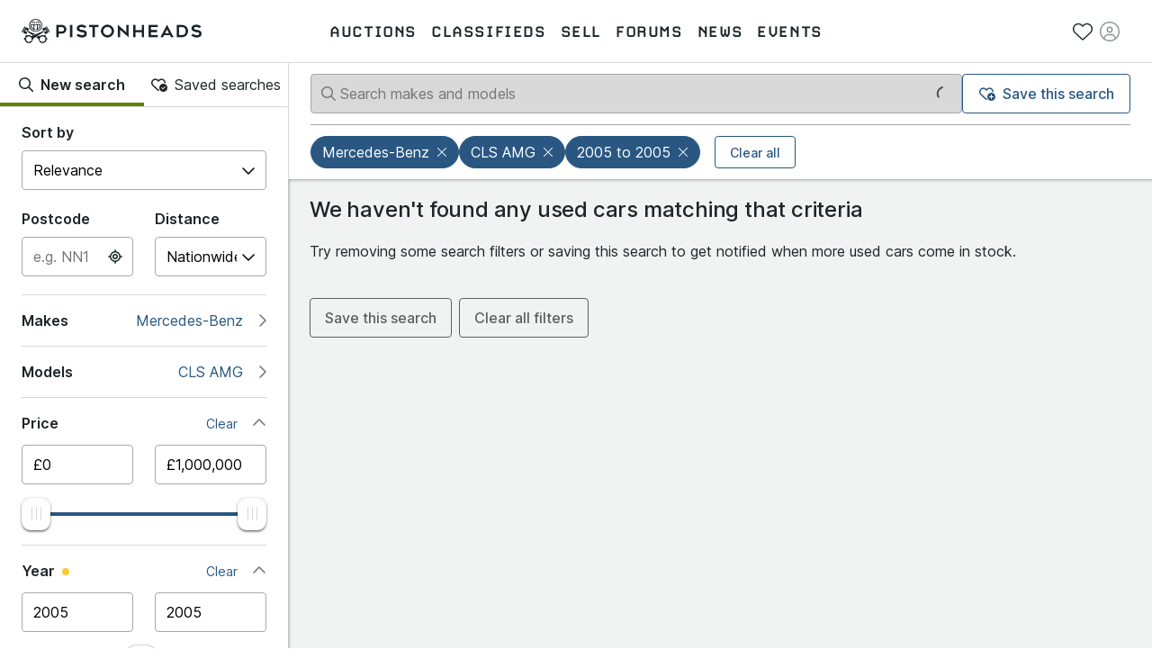

--- FILE ---
content_type: text/html; charset=utf-8
request_url: https://www.pistonheads.com/buy/search?make-id=35&model-id=3236&year=2005&year=2005
body_size: 39774
content:
<!DOCTYPE html><html lang="en-GB"><head><meta charSet="utf-8" data-next-head=""/><meta charSet="utf-8"/><meta name="viewport" content="width=device-width, height=device-height, initial-scale=1" data-next-head=""/><link rel="preload" href="/static-assets/fonts/CARBONBold.woff" as="font" crossorigin="" type="font/woff" fetchPriority="high"/><link rel="preload" href="https://fonts.gstatic.com/s/inter/v2/UcC73FwrK3iLTeHuS_fvQtMwCp50KnMa1ZL7W0Q5nw.woff2" as="font" crossorigin="" type="font/woff2" fetchPriority="high"/><link rel="preconnect" href="https://img.pistonheads.com" data-next-head=""/><title data-next-head="">Used cars for sale - PistonHeads UK</title><link rel="canonical" href="https://www.pistonheads.com/buy/search" data-next-head=""/><meta name="description" content="Find and buy your perfect used cars with PistonHeads Classifieds, the easiest and most powerful used cars search around." data-next-head=""/><meta name="og:description" content="Find and buy your perfect used cars with PistonHeads Classifieds, the easiest and most powerful used cars search around." data-next-head=""/><link rel="apple-touch-icon" sizes="180x180" href="/apple-touch-icon.png"/><link rel="icon" type="image/png" sizes="32x32" href="/favicon-32x32.png"/><link rel="icon" type="image/png" sizes="16x16" href="/favicon-16x16.png"/><link rel="manifest" href="/manifest.json"/><link rel="mask-icon" href="/safari-pinned-tab.svg" color="#5bbad5"/><meta property="fb:pages" content="63162911497"/><meta name="msapplication-TileColor" content="#ffffff"/><meta name="theme-color" content="#ffffff"/><meta name="apple-itunes-app" content="app-id=6740866155"/><link rel="preload" href="/_next/static/css/2313bba2d94e3fb7.css" as="style"/><link rel="preload" href="/_next/static/css/06b595081d97ff3c.css" as="style"/><link rel="preload" href="/_next/static/css/60196d46a9c69ebe.css" as="style"/><link rel="preload" href="/_next/static/css/6bbcb4a6a94c9003.css" as="style"/><style>
/* latin */
@font-face {
  font-family: 'Inter';
  font-style: normal;
  font-weight: 300;
  font-display: swap;
  src: url(https://fonts.gstatic.com/s/inter/v2/UcC73FwrK3iLTeHuS_fvQtMwCp50KnMa1ZL7W0Q5nw.woff2) format('woff2');
  unicode-range: U+0000-00FF, U+0131, U+0152-0153, U+02BB-02BC, U+02C6, U+02DA, U+02DC, U+2000-206F, U+2074, U+20AC, U+2122, U+2191, U+2193, U+2212, U+2215, U+FEFF, U+FFFD;
}

/* latin */
@font-face {
  font-family: 'Inter';
  font-style: normal;
  font-weight: 400;
  font-display: swap;
  src: url(https://fonts.gstatic.com/s/inter/v2/UcC73FwrK3iLTeHuS_fvQtMwCp50KnMa1ZL7W0Q5nw.woff2) format('woff2');
  unicode-range: U+0000-00FF, U+0131, U+0152-0153, U+02BB-02BC, U+02C6, U+02DA, U+02DC, U+2000-206F, U+2074, U+20AC, U+2122, U+2191, U+2193, U+2212, U+2215, U+FEFF, U+FFFD;
}

/* latin */
@font-face {
  font-family: 'Inter';
  font-style: normal;
  font-weight: 500;
  font-display: swap;
  src: url(https://fonts.gstatic.com/s/inter/v2/UcC73FwrK3iLTeHuS_fvQtMwCp50KnMa1ZL7W0Q5nw.woff2) format('woff2');
  unicode-range: U+0000-00FF, U+0131, U+0152-0153, U+02BB-02BC, U+02C6, U+02DA, U+02DC, U+2000-206F, U+2074, U+20AC, U+2122, U+2191, U+2193, U+2212, U+2215, U+FEFF, U+FFFD;
}

/* latin */
@font-face {
  font-family: 'Inter';
  font-style: normal;
  font-weight: 600;
  font-display: swap;
  src: url(https://fonts.gstatic.com/s/inter/v2/UcC73FwrK3iLTeHuS_fvQtMwCp50KnMa1ZL7W0Q5nw.woff2) format('woff2');
  unicode-range: U+0000-00FF, U+0131, U+0152-0153, U+02BB-02BC, U+02C6, U+02DA, U+02DC, U+2000-206F, U+2074, U+20AC, U+2122, U+2191, U+2193, U+2212, U+2215, U+FEFF, U+FFFD;
}

/* latin */
@font-face {
  font-family: 'Inter';
  font-style: normal;
  font-weight: 700;
  font-display: swap;
  src: url(https://fonts.gstatic.com/s/inter/v2/UcC73FwrK3iLTeHuS_fvQtMwCp50KnMa1ZL7W0Q5nw.woff2) format('woff2');
  unicode-range: U+0000-00FF, U+0131, U+0152-0153, U+02BB-02BC, U+02C6, U+02DA, U+02DC, U+2000-206F, U+2074, U+20AC, U+2122, U+2191, U+2193, U+2212, U+2215, U+FEFF, U+FFFD;
}</style><style>
/* latin */
@font-face {
  font-family: 'Carbon-Bold';
  font-display: swap;
  src: url(/static-assets/fonts/CARBONBold.woff) format('woff');
  unicode-range: U+0000-00FF, U+0131, U+0152-0153, U+02BB-02BC, U+02C6, U+02DA, U+02DC, U+2000-206F, U+2074, U+20AC, U+2122, U+2191, U+2193, U+2212, U+2215, U+FEFF, U+FFFD;
}
</style><style data-emotion="css w1lzlx 1dmnckk 131b5ru 1n3jtuw 1m3hq23 1fw2xhf 5uxdyx 159izxj 1utnwjd 1q3xf8d riv1ad zl1awf 1wxaqej 1ihgmm9 n1nidf 15pe31c">.css-w1lzlx{width:100%;margin-left:auto;box-sizing:border-box;margin-right:auto;padding-left:16px;padding-right:16px;}@media (min-width:400px){.css-w1lzlx{padding-left:24px;padding-right:24px;}}.css-1dmnckk{box-sizing:border-box;display:-webkit-box;display:-webkit-flex;display:-ms-flexbox;display:flex;-webkit-box-flex-wrap:wrap;-webkit-flex-wrap:wrap;-ms-flex-wrap:wrap;flex-wrap:wrap;width:100%;-webkit-flex-direction:row;-ms-flex-direction:row;flex-direction:row;margin-top:calc(-1 * 24px);width:calc(100% + 24px);margin-left:calc(-1 * 24px);}.css-1dmnckk>.MuiGrid-item{padding-top:24px;}.css-1dmnckk>.MuiGrid-item{padding-left:24px;}.css-131b5ru{box-sizing:border-box;margin:0;-webkit-flex-direction:row;-ms-flex-direction:row;flex-direction:row;}@media (min-width:1024px){.css-131b5ru{-webkit-flex-basis:33.333333%;-ms-flex-preferred-size:33.333333%;flex-basis:33.333333%;-webkit-box-flex:0;-webkit-flex-grow:0;-ms-flex-positive:0;flex-grow:0;max-width:33.333333%;}}@media (min-width:1280px){.css-131b5ru{-webkit-flex-basis:25%;-ms-flex-preferred-size:25%;flex-basis:25%;-webkit-box-flex:0;-webkit-flex-grow:0;-ms-flex-positive:0;flex-grow:0;max-width:25%;}}.css-1n3jtuw{border-radius:12px;box-sizing:content-box;display:inline-block;position:relative;cursor:pointer;touch-action:none;-webkit-tap-highlight-color:transparent;color:#1976d2;height:4px;width:100%;padding:13px 0;}@media print{.css-1n3jtuw{-webkit-print-color-adjust:exact;color-adjust:exact;}}.css-1n3jtuw.Mui-disabled{pointer-events:none;cursor:default;color:#bdbdbd;}.css-1n3jtuw.MuiSlider-dragging .MuiSlider-thumb,.css-1n3jtuw.MuiSlider-dragging .MuiSlider-track{-webkit-transition:none;transition:none;}@media (pointer: coarse){.css-1n3jtuw{padding:20px 0;}}.css-1m3hq23{display:block;position:absolute;border-radius:inherit;background-color:currentColor;opacity:0.38;width:100%;height:inherit;top:50%;-webkit-transform:translateY(-50%);-moz-transform:translateY(-50%);-ms-transform:translateY(-50%);transform:translateY(-50%);}.css-1fw2xhf{display:block;position:absolute;border-radius:inherit;border:1px solid currentColor;background-color:currentColor;-webkit-transition:left 150ms cubic-bezier(0.4, 0, 0.2, 1) 0ms,width 150ms cubic-bezier(0.4, 0, 0.2, 1) 0ms,bottom 150ms cubic-bezier(0.4, 0, 0.2, 1) 0ms,height 150ms cubic-bezier(0.4, 0, 0.2, 1) 0ms;transition:left 150ms cubic-bezier(0.4, 0, 0.2, 1) 0ms,width 150ms cubic-bezier(0.4, 0, 0.2, 1) 0ms,bottom 150ms cubic-bezier(0.4, 0, 0.2, 1) 0ms,height 150ms cubic-bezier(0.4, 0, 0.2, 1) 0ms;height:inherit;top:50%;-webkit-transform:translateY(-50%);-moz-transform:translateY(-50%);-ms-transform:translateY(-50%);transform:translateY(-50%);}.css-5uxdyx{position:absolute;width:20px;height:20px;box-sizing:border-box;border-radius:50%;outline:0;background-color:currentColor;display:-webkit-box;display:-webkit-flex;display:-ms-flexbox;display:flex;-webkit-align-items:center;-webkit-box-align:center;-ms-flex-align:center;align-items:center;-webkit-box-pack:center;-ms-flex-pack:center;-webkit-justify-content:center;justify-content:center;-webkit-transition:box-shadow 150ms cubic-bezier(0.4, 0, 0.2, 1) 0ms,left 150ms cubic-bezier(0.4, 0, 0.2, 1) 0ms,bottom 150ms cubic-bezier(0.4, 0, 0.2, 1) 0ms;transition:box-shadow 150ms cubic-bezier(0.4, 0, 0.2, 1) 0ms,left 150ms cubic-bezier(0.4, 0, 0.2, 1) 0ms,bottom 150ms cubic-bezier(0.4, 0, 0.2, 1) 0ms;top:50%;-webkit-transform:translate(-50%, -50%);-moz-transform:translate(-50%, -50%);-ms-transform:translate(-50%, -50%);transform:translate(-50%, -50%);}.css-5uxdyx::before{position:absolute;content:"";border-radius:inherit;width:100%;height:100%;box-shadow:0px 3px 1px -2px rgba(0,0,0,0.2),0px 2px 2px 0px rgba(0,0,0,0.14),0px 1px 5px 0px rgba(0,0,0,0.12);}.css-5uxdyx::after{position:absolute;content:"";border-radius:50%;width:42px;height:42px;top:50%;left:50%;-webkit-transform:translate(-50%, -50%);-moz-transform:translate(-50%, -50%);-ms-transform:translate(-50%, -50%);transform:translate(-50%, -50%);}.css-5uxdyx.Mui-disabled:hover{box-shadow:none;}.css-5uxdyx:hover,.css-5uxdyx.Mui-focusVisible{box-shadow:0px 0px 0px 8px rgba(25, 118, 210, 0.16);}@media (hover: none){.css-5uxdyx:hover,.css-5uxdyx.Mui-focusVisible{box-shadow:none;}}.css-5uxdyx.Mui-active{box-shadow:0px 0px 0px 14px rgba(25, 118, 210, 0.16);}.css-159izxj{border-radius:12px;box-sizing:content-box;display:inline-block;position:relative;cursor:pointer;touch-action:none;-webkit-tap-highlight-color:transparent;color:#1976d2;height:4px;width:100%;padding:13px 0;margin-bottom:20px;}@media print{.css-159izxj{-webkit-print-color-adjust:exact;color-adjust:exact;}}.css-159izxj.Mui-disabled{pointer-events:none;cursor:default;color:#bdbdbd;}.css-159izxj.MuiSlider-dragging .MuiSlider-thumb,.css-159izxj.MuiSlider-dragging .MuiSlider-track{-webkit-transition:none;transition:none;}@media (pointer: coarse){.css-159izxj{padding:20px 0;}}.css-1utnwjd{position:absolute;width:2px;height:2px;border-radius:1px;background-color:currentColor;top:50%;-webkit-transform:translate(-1px, -50%);-moz-transform:translate(-1px, -50%);-ms-transform:translate(-1px, -50%);transform:translate(-1px, -50%);background-color:#fff;opacity:0.8;}.css-1q3xf8d{font-family:"Roboto","Helvetica","Arial",sans-serif;font-weight:400;font-size:0.875rem;line-height:1.43;letter-spacing:0.01071em;color:rgba(0, 0, 0, 0.6);position:absolute;white-space:nowrap;top:30px;-webkit-transform:translateX(-50%);-moz-transform:translateX(-50%);-ms-transform:translateX(-50%);transform:translateX(-50%);color:rgba(0, 0, 0, 0.87);}@media (pointer: coarse){.css-1q3xf8d{top:40px;}}.css-riv1ad{box-sizing:border-box;margin:0;-webkit-flex-direction:row;-ms-flex-direction:row;flex-direction:row;}@media (min-width:1024px){.css-riv1ad{-webkit-flex-basis:66.666667%;-ms-flex-preferred-size:66.666667%;flex-basis:66.666667%;-webkit-box-flex:0;-webkit-flex-grow:0;-ms-flex-positive:0;flex-grow:0;max-width:66.666667%;}}@media (min-width:1280px){.css-riv1ad{-webkit-flex-basis:75%;-ms-flex-preferred-size:75%;flex-basis:75%;-webkit-box-flex:0;-webkit-flex-grow:0;-ms-flex-positive:0;flex-grow:0;max-width:75%;}}.css-zl1awf{box-sizing:border-box;margin:0;-webkit-flex-direction:row;-ms-flex-direction:row;flex-direction:row;}@media (min-width:400px){.css-zl1awf{-webkit-flex-basis:100%;-ms-flex-preferred-size:100%;flex-basis:100%;-webkit-box-flex:0;-webkit-flex-grow:0;-ms-flex-positive:0;flex-grow:0;max-width:100%;}}@media (min-width:600px){.css-zl1awf{-webkit-flex-basis:100%;-ms-flex-preferred-size:100%;flex-basis:100%;-webkit-box-flex:0;-webkit-flex-grow:0;-ms-flex-positive:0;flex-grow:0;max-width:100%;}}@media (min-width:1024px){.css-zl1awf{-webkit-flex-basis:100%;-ms-flex-preferred-size:100%;flex-basis:100%;-webkit-box-flex:0;-webkit-flex-grow:0;-ms-flex-positive:0;flex-grow:0;max-width:100%;}}@media (min-width:1280px){.css-zl1awf{-webkit-flex-basis:100%;-ms-flex-preferred-size:100%;flex-basis:100%;-webkit-box-flex:0;-webkit-flex-grow:0;-ms-flex-positive:0;flex-grow:0;max-width:100%;}}.css-1wxaqej{box-sizing:border-box;margin:0;-webkit-flex-direction:row;-ms-flex-direction:row;flex-direction:row;}.css-1ihgmm9{box-sizing:border-box;margin:0;-webkit-flex-direction:row;-ms-flex-direction:row;flex-direction:row;}@media (min-width:600px){.css-1ihgmm9{-webkit-flex-basis:33.333333%;-ms-flex-preferred-size:33.333333%;flex-basis:33.333333%;-webkit-box-flex:0;-webkit-flex-grow:0;-ms-flex-positive:0;flex-grow:0;max-width:33.333333%;}}@media (min-width:1024px){.css-1ihgmm9{-webkit-flex-basis:33.333333%;-ms-flex-preferred-size:33.333333%;flex-basis:33.333333%;-webkit-box-flex:0;-webkit-flex-grow:0;-ms-flex-positive:0;flex-grow:0;max-width:33.333333%;}}@media (min-width:1280px){.css-1ihgmm9{-webkit-flex-basis:33.333333%;-ms-flex-preferred-size:33.333333%;flex-basis:33.333333%;-webkit-box-flex:0;-webkit-flex-grow:0;-ms-flex-positive:0;flex-grow:0;max-width:33.333333%;}}.css-n1nidf{width:100%;margin-left:auto;box-sizing:border-box;margin-right:auto;padding-left:16px;padding-right:16px;}@media (min-width:400px){.css-n1nidf{padding-left:24px;padding-right:24px;}}@media (min-width:1024px){.css-n1nidf{max-width:1024px;}}.css-15pe31c{box-sizing:border-box;margin:0;-webkit-flex-direction:row;-ms-flex-direction:row;flex-direction:row;}@media (min-width:600px){.css-15pe31c{-webkit-flex-basis:25%;-ms-flex-preferred-size:25%;flex-basis:25%;-webkit-box-flex:0;-webkit-flex-grow:0;-ms-flex-positive:0;flex-grow:0;max-width:25%;}}@media (min-width:1024px){.css-15pe31c{-webkit-flex-basis:25%;-ms-flex-preferred-size:25%;flex-basis:25%;-webkit-box-flex:0;-webkit-flex-grow:0;-ms-flex-positive:0;flex-grow:0;max-width:25%;}}@media (min-width:1280px){.css-15pe31c{-webkit-flex-basis:25%;-ms-flex-preferred-size:25%;flex-basis:25%;-webkit-box-flex:0;-webkit-flex-grow:0;-ms-flex-positive:0;flex-grow:0;max-width:25%;}}</style><link rel="stylesheet" href="/_next/static/css/2313bba2d94e3fb7.css" data-n-g=""/><link rel="stylesheet" href="/_next/static/css/06b595081d97ff3c.css" data-n-p=""/><link rel="stylesheet" href="/_next/static/css/60196d46a9c69ebe.css" data-n-p=""/><link rel="stylesheet" href="/_next/static/css/6bbcb4a6a94c9003.css" data-n-p=""/><noscript data-n-css=""></noscript><script defer="" noModule="" src="/_next/static/chunks/polyfills-42372ed130431b0a.js"></script><script src="/_next/static/chunks/webpack-35726cc4a0a977ca.js" defer=""></script><script src="/_next/static/chunks/framework-1e5c997f44bc4bc6.js" defer=""></script><script src="/_next/static/chunks/main-1abab91cf6039aea.js" defer=""></script><script src="/_next/static/chunks/pages/_app-705c1fe6c8ab59b4.js" defer=""></script><script src="/_next/static/chunks/278aa4fa-341c0cec2e9b8eed.js" defer=""></script><script src="/_next/static/chunks/2c25ec24-3711c7687b4ec7f0.js" defer=""></script><script src="/_next/static/chunks/9510-0b33c581e694419d.js" defer=""></script><script src="/_next/static/chunks/3025-18f51619ecb9b250.js" defer=""></script><script src="/_next/static/chunks/2861-8f2a60eeb48b8009.js" defer=""></script><script src="/_next/static/chunks/2445-3ce44fcfb3b4656b.js" defer=""></script><script src="/_next/static/chunks/1555-a5cb2d99c5fd45ea.js" defer=""></script><script src="/_next/static/chunks/3898-4dcc02ff3d64388f.js" defer=""></script><script src="/_next/static/chunks/3675-e94404e0ca3bf2db.js" defer=""></script><script src="/_next/static/chunks/6044-2646418a0daa9fc3.js" defer=""></script><script src="/_next/static/chunks/1062-0400497ea17cf274.js" defer=""></script><script src="/_next/static/chunks/6661-c1a3d3709cb6915b.js" defer=""></script><script src="/_next/static/chunks/5625-59f728d798f3eccc.js" defer=""></script><script src="/_next/static/chunks/2579-8da3e042c2e68cd3.js" defer=""></script><script src="/_next/static/chunks/9597-3332d69644d52ab9.js" defer=""></script><script src="/_next/static/chunks/3546-210fdceb7f43dd78.js" defer=""></script><script src="/_next/static/chunks/1271-a24eaba45ad47367.js" defer=""></script><script src="/_next/static/chunks/9269-d4d08c546b3adcb0.js" defer=""></script><script src="/_next/static/chunks/pages/buy/search-c7cba54da063c425.js" defer=""></script><script src="/_next/static/6x95Cw0_BL4WNTxhWg4oD/_buildManifest.js" defer=""></script><script src="/_next/static/6x95Cw0_BL4WNTxhWg4oD/_ssgManifest.js" defer=""></script></head><body class="next-body"><link rel="preload" as="image" href="/static-assets/images/pistonheads-logo.svg"/><link rel="preload" as="image" href="/static-assets/images/app-store-download.svg"/><link rel="preload" as="image" href="/static-assets/images/google-play-download.png"/><div id="__next"><header class="GlobalNav_header__hQEta GlobalNav_sticky___ec0R"><div class="MuiContainer-root Container_root__RcR_t css-w1lzlx"><div class="GlobalNav_mobile__wvPLf"><div class="MobileNav_root__DE3sX"><button class="Button_button__xUu5i Button_displayAsLink__WO8MB Button_black__tkKzK Button_disabled__09hr2 MobileNav_link__zsaVq MobileNav_hamburger__MDOS3" disabled="" type="button" aria-controls="mobile-menu-drawer" aria-expanded="false"><span class="Button_icon__LE9r4 Button_iconLeft__n9gBc Button_iconLeftNoText__tKG_v"><svg aria-hidden="true" focusable="false" data-prefix="fal" data-icon="bars" class="svg-inline--fa fa-bars " role="img" xmlns="http://www.w3.org/2000/svg" viewBox="0 0 448 512"><path fill="currentColor" d="M0 80c0-8.8 7.2-16 16-16H432c8.8 0 16 7.2 16 16s-7.2 16-16 16H16C7.2 96 0 88.8 0 80zM0 240c0-8.8 7.2-16 16-16H432c8.8 0 16 7.2 16 16s-7.2 16-16 16H16c-8.8 0-16-7.2-16-16zM448 400c0 8.8-7.2 16-16 16H16c-8.8 0-16-7.2-16-16s7.2-16 16-16H432c8.8 0 16 7.2 16 16z"></path></svg></span><span class="Button_linkText__FxdL9 Button_hideText__rVGRM">Toggle main menu</span></button><a class="Link_root__9Sxss Button_button__xUu5i Button_displayAsLink__WO8MB Logo_link__O4R_5 MobileNav_logo__w7zn3" data-gtm-event-action="logo click" data-gtm-event-category="navigation" aria-label="PistonHeads homepage" href="/"><img class="Logo_image__FG91M" src="/static-assets/images/pistonheads-logo.svg" alt=""/></a><ul class="List_root__V9_rH MobileNav_list__kwcOS List_disableListStyle__dIXqN"><li class="ListItem_root__1CjR1"><a class="Link_root__9Sxss Link_black__pn3og Button_button__xUu5i Button_displayAsLink__WO8MB Button_black__tkKzK MobileNav_link__zsaVq" data-gtm-event-action="saved stuff click" data-gtm-event-category="navigation" href="/account/saved/listings"><span class="Button_icon__LE9r4 Button_iconLeft__n9gBc Button_iconLeftNoText__tKG_v"><svg aria-hidden="true" focusable="false" data-prefix="fal" data-icon="heart" class="svg-inline--fa fa-heart " role="img" xmlns="http://www.w3.org/2000/svg" viewBox="0 0 512 512"><path fill="currentColor" d="M244 130.6l-12-13.5-4.2-4.7c-26-29.2-65.3-42.8-103.8-35.8c-53.3 9.7-92 56.1-92 110.3v3.5c0 32.3 13.4 63.1 37.1 85.1L253 446.8c.8 .7 1.9 1.2 3 1.2s2.2-.4 3-1.2L443 275.5c23.6-22 37-52.8 37-85.1v-3.5c0-54.2-38.7-100.6-92-110.3c-38.5-7-77.8 6.6-103.8 35.8l-4.2 4.7-12 13.5c-3 3.4-7.4 5.4-12 5.4s-8.9-2-12-5.4zm34.9-57.1C311 48.4 352.7 37.7 393.7 45.1C462.2 57.6 512 117.3 512 186.9v3.5c0 36-13.1 70.6-36.6 97.5c-3.4 3.8-6.9 7.5-10.7 11l-184 171.3c-.8 .8-1.7 1.5-2.6 2.2c-6.3 4.9-14.1 7.5-22.1 7.5c-9.2 0-18-3.5-24.8-9.7L47.2 299c-3.8-3.5-7.3-7.2-10.7-11C13.1 261 0 226.4 0 190.4v-3.5C0 117.3 49.8 57.6 118.3 45.1c40.9-7.4 82.6 3.2 114.7 28.4c6.7 5.3 13 11.1 18.7 17.6l4.2 4.7 4.2-4.7c4.2-4.7 8.6-9.1 13.3-13.1c1.8-1.5 3.6-3 5.4-4.5z"></path></svg></span><span class="Button_linkText__FxdL9 Button_hideText__rVGRM">Saved</span></a></li><li class="ListItem_root__1CjR1"><div class="Button_button__xUu5i Button_displayAsLink__WO8MB Button_black__tkKzK Button_disabled__09hr2 MobileNav_link__zsaVq"><span class="Button_icon__LE9r4 Button_iconLeft__n9gBc Button_iconLeftNoText__tKG_v"><svg aria-hidden="true" focusable="false" data-prefix="fal" data-icon="circle-user" class="svg-inline--fa fa-circle-user " role="img" xmlns="http://www.w3.org/2000/svg" viewBox="0 0 512 512"><path fill="currentColor" d="M412.1 416.6C398.1 361.1 347.9 320 288 320H224c-59.9 0-110.1 41.1-124.1 96.6C58 375.9 32 319 32 256C32 132.3 132.3 32 256 32s224 100.3 224 224c0 63-26 119.9-67.9 160.6zm-28.5 23.4C347.5 465.2 303.5 480 256 480s-91.5-14.8-127.7-39.9c4-49.3 45.3-88.1 95.7-88.1h64c50.4 0 91.6 38.8 95.7 88.1zM256 512A256 256 0 1 0 256 0a256 256 0 1 0 0 512zm0-256a48 48 0 1 1 0-96 48 48 0 1 1 0 96zm-80-48a80 80 0 1 0 160 0 80 80 0 1 0 -160 0z"></path></svg></span><span class="Button_linkText__FxdL9 Button_hideText__rVGRM">Sign in</span></div></li></ul><div class="MobileNav_overlay__sbflc" aria-hidden="true"></div><div id="mobile-menu-drawer" aria-hidden="true" class="MobileNav_drawer__2Bmqb"><div tabindex="-1" data-testid="sentinelStart"></div><div class="MobileNav_drawerContent__lZVQS" tabindex="-1"><button class="Button_button__xUu5i Button_displayAsLink__WO8MB Button_black__tkKzK MobileNav_link__zsaVq MobileNav_close__LSb5A" type="button"><span class="Button_icon__LE9r4 Button_iconLeft__n9gBc Button_iconLeftNoText__tKG_v"><svg aria-hidden="true" focusable="false" data-prefix="fal" data-icon="xmark" class="svg-inline--fa fa-xmark " role="img" xmlns="http://www.w3.org/2000/svg" viewBox="0 0 384 512"><path fill="currentColor" d="M324.5 411.1c6.2 6.2 16.4 6.2 22.6 0s6.2-16.4 0-22.6L214.6 256 347.1 123.5c6.2-6.2 6.2-16.4 0-22.6s-16.4-6.2-22.6 0L192 233.4 59.5 100.9c-6.2-6.2-16.4-6.2-22.6 0s-6.2 16.4 0 22.6L169.4 256 36.9 388.5c-6.2 6.2-6.2 16.4 0 22.6s16.4 6.2 22.6 0L192 278.6 324.5 411.1z"></path></svg></span><span class="Button_linkText__FxdL9 Button_hideText__rVGRM">Close</span></button><nav aria-label="Main menu"><ul class="List_root__V9_rH NavList_list__akFdf NavList_vertical__nmJ1R List_disableListStyle__dIXqN"><li class="ListItem_root__1CjR1 NavList_item__xd70q"><a class="Link_root__9Sxss Link_black__pn3og Button_button__xUu5i Button_displayAsLink__WO8MB Button_black__tkKzK NavList_link__Cw4ON" data-gtm-event-action="auctions" data-gtm-event-category="navigation" data-active="false" href="/buy/auctions"><span class="Button_icon__LE9r4 Button_iconLeft__n9gBc NavList_icon__F_7if"><svg aria-hidden="true" focusable="false" data-prefix="fal" data-icon="gavel" class="svg-inline--fa fa-gavel " role="img" xmlns="http://www.w3.org/2000/svg" viewBox="0 0 512 512"><path fill="currentColor" d="M315.3 4.7c6.2 6.2 6.2 16.4 0 22.6L302.6 40 472 209.4l12.7-12.7c6.2-6.2 16.4-6.2 22.6 0s6.2 16.4 0 22.6l-24 24-96 96-24 24c-6.2 6.2-16.4 6.2-22.6 0s-6.2-16.4 0-22.6L353.4 328 184 158.6l-12.7 12.7c-6.2 6.2-16.4 6.2-22.6 0s-6.2-16.4 0-22.6l24-24 96-96 24-24c6.2-6.2 16.4-6.2 22.6 0zM206.6 136L376 305.4 449.4 232 280 62.6 206.6 136zM144 320L32 432l48 48L192 368l-48-48zm-22.6-22.6c12.5-12.5 32.8-12.5 45.3 0l12.7 12.7 49.8-49.8 22.6 22.6-49.8 49.8 12.7 12.7c12.5 12.5 12.5 32.8 0 45.3l-112 112c-12.5 12.5-32.8 12.5-45.3 0l-48-48c-12.5-12.5-12.5-32.8 0-45.3l112-112z"></path></svg></span><span class="NavList_text__Um5Q4">Auctions</span></a></li><li class="ListItem_root__1CjR1 NavList_item__xd70q"><a class="Link_root__9Sxss Link_black__pn3og Button_button__xUu5i Button_displayAsLink__WO8MB Button_black__tkKzK NavList_link__Cw4ON" data-gtm-event-action="classifieds" data-gtm-event-category="navigation" data-active="false" href="/buy/search"><span class="Button_icon__LE9r4 Button_iconLeft__n9gBc NavList_icon__F_7if"><svg aria-hidden="true" focusable="false" data-prefix="fal" data-icon="car-side" class="svg-inline--fa fa-car-side " role="img" xmlns="http://www.w3.org/2000/svg" viewBox="0 0 640 512"><path fill="currentColor" d="M171.3 64H224V80v96 16H87.6l39.1-97.8C134.1 75.9 151.7 64 171.3 64zM256 192V176 80 64h97.2c14.6 0 28.4 6.6 37.5 18l88 110H256zm263.9 .2L415.7 62c-15.2-19-38.2-30-62.5-30H171.3c-32.7 0-62.1 19.9-74.3 50.3L52.8 193C22.8 198.3 0 224.5 0 256V368c0 17.7 14.3 32 32 32H65.3c7.6 45.4 47.1 80 94.7 80s87.1-34.6 94.7-80H385.3c7.6 45.4 47.1 80 94.7 80s87.1-34.6 94.7-80H608c17.7 0 32-14.3 32-32V320c0-68-53.1-123.7-120.1-127.8zM542 400c-7.1 27.6-32.2 48-62 48s-54.9-20.4-62-48c-1.3-5.1-2-10.5-2-16s.7-10.9 2-16c7.1-27.6 32.2-48 62-48s54.9 20.4 62 48c1.3 5.1 2 10.5 2 16s-.7 10.9-2 16zM385.3 368H254.7c-7.6-45.4-47.1-80-94.7-80s-87.1 34.6-94.7 80H32V256c0-17.7 14.3-32 32-32H512c53 0 96 43 96 96v48H574.7c-7.6-45.4-47.1-80-94.7-80s-87.1 34.6-94.7 80zM160 448c-29.8 0-54.9-20.4-62-48c-1.3-5.1-2-10.5-2-16s.7-10.9 2-16c7.1-27.6 32.2-48 62-48s54.9 20.4 62 48c1.3 5.1 2 10.5 2 16s-.7 10.9-2 16c-7.1 27.6-32.2 48-62 48z"></path></svg></span><span class="NavList_text__Um5Q4">Classifieds</span></a></li><li class="ListItem_root__1CjR1 NavList_item__xd70q"><a class="Link_root__9Sxss Link_black__pn3og Button_button__xUu5i Button_displayAsLink__WO8MB Button_black__tkKzK NavList_link__Cw4ON" data-gtm-event-action="sell" data-gtm-event-category="navigation" data-active="false" href="/sell"><span class="Button_icon__LE9r4 Button_iconLeft__n9gBc NavList_icon__F_7if"><svg aria-hidden="true" focusable="false" data-prefix="fal" data-icon="tag" class="svg-inline--fa fa-tag " role="img" xmlns="http://www.w3.org/2000/svg" viewBox="0 0 448 512"><path fill="currentColor" d="M32 229.5V80c0-8.8 7.2-16 16-16H197.5c8.5 0 16.6 3.4 22.6 9.4l176 176c12.5 12.5 12.5 32.8 0 45.3L262.6 428.1c-12.5 12.5-32.8 12.5-45.3 0l-176-176L18.7 274.7l22.6-22.6c-6-6-9.4-14.1-9.4-22.6zm-32 0c0 17 6.7 33.3 18.7 45.3l176 176c25 25 65.5 25 90.5 0L418.7 317.3c25-25 25-65.5 0-90.5l-176-176c-12-12-28.3-18.7-45.3-18.7H48C21.5 32 0 53.5 0 80V229.5zM112 168a24 24 0 1 0 0-48 24 24 0 1 0 0 48z"></path></svg></span><span class="NavList_text__Um5Q4">Sell</span></a></li><li class="ListItem_root__1CjR1 NavList_item__xd70q"><a class="Link_root__9Sxss Link_black__pn3og Button_button__xUu5i Button_displayAsLink__WO8MB Button_black__tkKzK NavList_link__Cw4ON" data-gtm-event-action="forums" data-gtm-event-category="navigation" href="/gassing" data-active="false"><span class="Button_icon__LE9r4 Button_iconLeft__n9gBc NavList_icon__F_7if"><svg aria-hidden="true" focusable="false" data-prefix="fal" data-icon="users" class="svg-inline--fa fa-users " role="img" xmlns="http://www.w3.org/2000/svg" viewBox="0 0 640 512"><path fill="currentColor" d="M96 80a48 48 0 1 1 96 0A48 48 0 1 1 96 80zm128 0A80 80 0 1 0 64 80a80 80 0 1 0 160 0zm96 80a64 64 0 1 1 0 128 64 64 0 1 1 0-128zm0 160a96 96 0 1 0 0-192 96 96 0 1 0 0 192zm-58.7 64H378.7c54.2 0 98.4 42.5 101.2 96H160.1c2.8-53.5 47-96 101.2-96zm0-32C187.7 352 128 411.7 128 485.3c0 14.7 11.9 26.7 26.7 26.7H485.3c14.7 0 26.7-11.9 26.7-26.7C512 411.7 452.3 352 378.7 352H261.3zM512 32a48 48 0 1 1 0 96 48 48 0 1 1 0-96zm0 128A80 80 0 1 0 512 0a80 80 0 1 0 0 160zm16 64c44.2 0 80 35.8 80 80c0 8.8 7.2 16 16 16s16-7.2 16-16c0-61.9-50.1-112-112-112H444c2.6 10.2 4 21 4 32h80zm-336 0c0-11 1.4-21.8 4-32H112C50.1 192 0 242.1 0 304c0 8.8 7.2 16 16 16s16-7.2 16-16c0-44.2 35.8-80 80-80h80z"></path></svg></span><span class="NavList_text__Um5Q4">Forums</span></a></li><li class="ListItem_root__1CjR1 NavList_item__xd70q"><a class="Link_root__9Sxss Link_black__pn3og Button_button__xUu5i Button_displayAsLink__WO8MB Button_black__tkKzK NavList_link__Cw4ON" data-gtm-event-action="news" data-gtm-event-category="navigation" data-active="false" href="/news"><span class="Button_icon__LE9r4 Button_iconLeft__n9gBc NavList_icon__F_7if"><svg aria-hidden="true" focusable="false" data-prefix="fal" data-icon="newspaper" class="svg-inline--fa fa-newspaper " role="img" xmlns="http://www.w3.org/2000/svg" viewBox="0 0 512 512"><path fill="currentColor" d="M160 64c-17.7 0-32 14.3-32 32V416c0 11.7-3.1 22.6-8.6 32H432c26.5 0 48-21.5 48-48V96c0-17.7-14.3-32-32-32H160zM64 480c-35.3 0-64-28.7-64-64V160c0-35.3 28.7-64 64-64v32c-17.7 0-32 14.3-32 32V416c0 17.7 14.3 32 32 32s32-14.3 32-32V96c0-35.3 28.7-64 64-64H448c35.3 0 64 28.7 64 64V400c0 44.2-35.8 80-80 80H64zM384 112c0-8.8 7.2-16 16-16h32c8.8 0 16 7.2 16 16s-7.2 16-16 16H400c-8.8 0-16-7.2-16-16zm0 64c0-8.8 7.2-16 16-16h32c8.8 0 16 7.2 16 16s-7.2 16-16 16H400c-8.8 0-16-7.2-16-16zm0 64c0-8.8 7.2-16 16-16h32c8.8 0 16 7.2 16 16s-7.2 16-16 16H400c-8.8 0-16-7.2-16-16zM160 304c0-8.8 7.2-16 16-16H432c8.8 0 16 7.2 16 16s-7.2 16-16 16H176c-8.8 0-16-7.2-16-16zm0 64c0-8.8 7.2-16 16-16H432c8.8 0 16 7.2 16 16s-7.2 16-16 16H176c-8.8 0-16-7.2-16-16zm32-144H320V128H192v96zM160 120c0-13.3 10.7-24 24-24H328c13.3 0 24 10.7 24 24V232c0 13.3-10.7 24-24 24H184c-13.3 0-24-10.7-24-24V120z"></path></svg></span><span class="NavList_text__Um5Q4">News</span></a></li><li class="ListItem_root__1CjR1 NavList_item__xd70q"><a class="Link_root__9Sxss Link_black__pn3og Button_button__xUu5i Button_displayAsLink__WO8MB Button_black__tkKzK NavList_link__Cw4ON" data-gtm-event-action="events" data-gtm-event-category="navigation" data-active="false" href="/belong"><span class="Button_icon__LE9r4 Button_iconLeft__n9gBc NavList_icon__F_7if"><svg aria-hidden="true" focusable="false" data-prefix="fal" data-icon="calendar-day" class="svg-inline--fa fa-calendar-day " role="img" xmlns="http://www.w3.org/2000/svg" viewBox="0 0 448 512"><path fill="currentColor" d="M128 16c0-8.8-7.2-16-16-16s-16 7.2-16 16V64H64C28.7 64 0 92.7 0 128v32 32V448c0 35.3 28.7 64 64 64H384c35.3 0 64-28.7 64-64V192 160 128c0-35.3-28.7-64-64-64H352V16c0-8.8-7.2-16-16-16s-16 7.2-16 16V64H128V16zM32 192H416V448c0 17.7-14.3 32-32 32H64c-17.7 0-32-14.3-32-32V192zM64 96H384c17.7 0 32 14.3 32 32v32H32V128c0-17.7 14.3-32 32-32zm40 160h80c4.4 0 8 3.6 8 8v80c0 4.4-3.6 8-8 8H104c-4.4 0-8-3.6-8-8V264c0-4.4 3.6-8 8-8zm-40 8v80c0 22.1 17.9 40 40 40h80c22.1 0 40-17.9 40-40V264c0-22.1-17.9-40-40-40H104c-22.1 0-40 17.9-40 40z"></path></svg></span><span class="NavList_text__Um5Q4">Events</span></a></li></ul></nav></div><div tabindex="-1" data-testid="sentinelEnd"></div></div><div id="mobile-account-menu-drawer" aria-hidden="true" class="MobileNav_drawer__2Bmqb MobileNav_account__f9amw"><div tabindex="-1" data-testid="sentinelStart"></div><div class="MobileNav_drawerContent__lZVQS" tabindex="-1"><button class="Button_button__xUu5i Button_displayAsLink__WO8MB Button_black__tkKzK MobileNav_link__zsaVq MobileNav_close__LSb5A" type="button"><span class="Button_icon__LE9r4 Button_iconLeft__n9gBc Button_iconLeftNoText__tKG_v"><svg aria-hidden="true" focusable="false" data-prefix="fal" data-icon="xmark" class="svg-inline--fa fa-xmark " role="img" xmlns="http://www.w3.org/2000/svg" viewBox="0 0 384 512"><path fill="currentColor" d="M324.5 411.1c6.2 6.2 16.4 6.2 22.6 0s6.2-16.4 0-22.6L214.6 256 347.1 123.5c6.2-6.2 6.2-16.4 0-22.6s-16.4-6.2-22.6 0L192 233.4 59.5 100.9c-6.2-6.2-16.4-6.2-22.6 0s-6.2 16.4 0 22.6L169.4 256 36.9 388.5c-6.2 6.2-6.2 16.4 0 22.6s16.4 6.2 22.6 0L192 278.6 324.5 411.1z"></path></svg></span><span class="Button_linkText__FxdL9 Button_hideText__rVGRM">Close</span></button><nav aria-label="Account menu"><ul class="List_root__V9_rH AccountNavList_list__F4yZ7 List_disableListStyle__dIXqN"><li class="ListItem_root__1CjR1 AccountNavList_item__AV8AL"><a class="Link_root__9Sxss Link_black__pn3og Button_button__xUu5i Button_displayAsLink__WO8MB Button_black__tkKzK AccountNavList_link__jsQ22" data-gtm-event-action="account personal details click" data-gtm-event-category="navigation" href="/account/edituser"><span class="Button_icon__LE9r4 Button_iconLeft__n9gBc AccountNavList_icon__aAFgB"><svg aria-hidden="true" focusable="false" data-prefix="fal" data-icon="user" class="svg-inline--fa fa-user " role="img" xmlns="http://www.w3.org/2000/svg" viewBox="0 0 448 512"><path fill="currentColor" d="M320 128a96 96 0 1 0 -192 0 96 96 0 1 0 192 0zM96 128a128 128 0 1 1 256 0A128 128 0 1 1 96 128zM32 480H416c-1.2-79.7-66.2-144-146.3-144H178.3c-80 0-145 64.3-146.3 144zM0 482.3C0 383.8 79.8 304 178.3 304h91.4C368.2 304 448 383.8 448 482.3c0 16.4-13.3 29.7-29.7 29.7H29.7C13.3 512 0 498.7 0 482.3z"></path></svg></span>Personal details</a></li><li class="ListItem_root__1CjR1 AccountNavList_item__AV8AL"><a class="Link_root__9Sxss Link_black__pn3og Button_button__xUu5i Button_displayAsLink__WO8MB Button_black__tkKzK AccountNavList_link__jsQ22" data-gtm-event-action="account settings click" data-gtm-event-category="navigation" href="/me/edit"><span class="Button_icon__LE9r4 Button_iconLeft__n9gBc AccountNavList_icon__aAFgB"><svg aria-hidden="true" focusable="false" data-prefix="fal" data-icon="gear" class="svg-inline--fa fa-gear " role="img" xmlns="http://www.w3.org/2000/svg" viewBox="0 0 512 512"><path fill="currentColor" d="M223.3 37.8c.4-1.5 1.3-2.8 2.4-3.8c9.9-1.3 20-2 30.3-2s20.4 .7 30.3 2c1.1 1 1.9 2.3 2.4 3.8l13.7 47.7c3.5 12.1 12.2 21.1 22.5 26.1c7.6 3.6 14.8 7.8 21.7 12.5c9.4 6.5 21.7 9.5 33.9 6.5l48.2-12c1.5-.4 3-.3 4.4 .2c5.4 6.9 10.4 14.2 14.9 21.8l4.3 7.4c4.2 7.5 7.9 15.3 11.2 23.3c-.3 1.5-1 2.9-2.1 4L426.8 211c-8.7 9-12.2 21.1-11.3 32.5c.3 4.1 .5 8.3 .5 12.5s-.2 8.4-.5 12.5c-.9 11.4 2.6 23.5 11.3 32.5l34.5 35.7c1.1 1.1 1.8 2.5 2.1 4c-3.3 8-7 15.8-11.2 23.4l-4.2 7.3c-4.6 7.6-9.6 14.8-14.9 21.8c-1.4 .5-2.9 .5-4.4 .2l-48.2-12c-12.2-3-24.4 0-33.9 6.5c-6.9 4.7-14.1 8.9-21.7 12.5c-10.3 4.9-19.1 14-22.5 26.1l-13.7 47.7c-.4 1.5-1.3 2.8-2.4 3.8c-9.9 1.3-20 2-30.3 2s-20.4-.7-30.3-2c-1.1-1-1.9-2.3-2.4-3.8l-13.7-47.7c-3.5-12.1-12.2-21.1-22.5-26.1c-7.6-3.6-14.8-7.8-21.7-12.5c-9.4-6.5-21.7-9.5-33.9-6.5l-48.2 12c-1.5 .4-3 .3-4.4-.2c-5.4-7-10.4-14.2-15-21.8l-4.2-7.3c-4.2-7.5-7.9-15.3-11.2-23.4c.3-1.5 1-2.9 2.1-4L85.2 301c8.7-9 12.2-21.1 11.3-32.5c-.3-4.1-.5-8.3-.5-12.5s.2-8.4 .5-12.5c.9-11.4-2.6-23.5-11.3-32.5L50.7 175.2c-1.1-1.1-1.8-2.5-2.1-4c3.3-8 7-15.8 11.2-23.4l4.2-7.3c4.6-7.6 9.6-14.8 15-21.8c1.4-.5 2.9-.5 4.4-.2l48.2 12c12.2 3 24.4 0 33.9-6.5c6.9-4.7 14.1-8.9 21.7-12.5c10.3-4.9 19.1-14 22.5-26.1l13.7-47.7zM256 0c-13 0-25.9 1-38.4 2.9c-1.7 .3-3.4 .8-5 1.6c-9.5 4.9-16.9 13.6-20 24.5L178.9 76.7c-.6 2.2-2.5 4.5-5.6 6c-9.1 4.3-17.8 9.4-26 15c-2.8 1.9-5.8 2.4-8 1.8l-48.2-12C80.2 84.8 69 86.9 60 92.6c-1.5 .9-2.8 2.1-3.9 3.5C49 105 42.4 114.3 36.5 124.1l-.1 .3L32 132l-.1 .3c-5.4 9.8-10.2 19.9-14.3 30.4c-.6 1.6-1 3.3-1.1 5c-.5 10.8 3.3 21.6 11.2 29.8l34.5 35.7c1.6 1.7 2.7 4.4 2.4 7.8c-.4 5-.6 10-.6 15s.2 10.1 .6 15c.3 3.4-.8 6.2-2.4 7.8L27.7 314.6c-7.9 8.2-11.7 19-11.2 29.8c.1 1.7 .5 3.4 1.1 5c4.1 10.5 8.9 20.6 14.3 30.4l.1 .3 4.4 7.6 .1 .3c5.9 9.8 12.4 19.2 19.6 28.1c1.1 1.4 2.4 2.6 3.9 3.5c9 5.7 20.2 7.8 31.1 5.1l48.2-12c2.2-.6 5.2-.1 8 1.8c8.2 5.7 16.9 10.7 26 15c3.1 1.5 4.9 3.8 5.6 6L192.6 483c3.1 10.8 10.5 19.5 20 24.5c1.6 .8 3.2 1.4 5 1.6C230.1 511 243 512 256 512s25.9-1 38.4-2.9c1.7-.3 3.4-.8 5-1.6c9.5-4.9 16.9-13.6 20-24.5l13.7-47.7c.6-2.2 2.5-4.5 5.6-6c9.1-4.3 17.8-9.4 26-15c2.8-1.9 5.8-2.4 8-1.8l48.2 12c10.9 2.7 22.1 .7 31.1-5.1c1.5-.9 2.8-2.1 3.9-3.5c7.1-8.9 13.6-18.2 19.5-28l.1-.3L480 380l.1-.3c5.4-9.7 10.2-19.9 14.3-30.4c.6-1.6 1-3.3 1.1-5c.5-10.8-3.3-21.6-11.2-29.8l-34.5-35.7c-1.6-1.7-2.7-4.4-2.4-7.8c.4-5 .6-10 .6-15s-.2-10.1-.6-15c-.3-3.4 .8-6.2 2.4-7.8l34.5-35.7c7.9-8.2 11.7-19 11.2-29.8c-.1-1.7-.5-3.4-1.1-5c-4.1-10.5-8.9-20.6-14.3-30.4l-.1-.3-4.4-7.6-.1-.3c-5.9-9.8-12.4-19.2-19.5-28c-1.1-1.4-2.4-2.6-3.9-3.5c-9-5.7-20.2-7.8-31.1-5.1l-48.2 12c-2.2 .6-5.2 .1-8-1.8c-8.2-5.7-16.9-10.7-26-15c-3.1-1.5-4.9-3.8-5.6-6L319.4 29c-3.1-10.8-10.5-19.5-20-24.5c-1.6-.8-3.2-1.4-5-1.6C281.9 1 269 0 256 0zM200 256a56 56 0 1 1 112 0 56 56 0 1 1 -112 0zm144 0a88 88 0 1 0 -176 0 88 88 0 1 0 176 0z"></path></svg></span>Account settings</a></li><li class="ListItem_root__1CjR1 AccountNavList_item__AV8AL"><a class="Link_root__9Sxss Link_black__pn3og Button_button__xUu5i Button_displayAsLink__WO8MB Button_black__tkKzK AccountNavList_link__jsQ22" data-gtm-event-action="account payment card click" data-gtm-event-category="navigation" href="/account/paymentcard"><span class="Button_icon__LE9r4 Button_iconLeft__n9gBc AccountNavList_icon__aAFgB"><svg aria-hidden="true" focusable="false" data-prefix="fal" data-icon="credit-card" class="svg-inline--fa fa-credit-card " role="img" xmlns="http://www.w3.org/2000/svg" viewBox="0 0 576 512"><path fill="currentColor" d="M64 64C46.3 64 32 78.3 32 96v32H544V96c0-17.7-14.3-32-32-32H64zM32 160v64H544V160H32zm0 96V416c0 17.7 14.3 32 32 32H512c17.7 0 32-14.3 32-32V256H32zM0 96C0 60.7 28.7 32 64 32H512c35.3 0 64 28.7 64 64V416c0 35.3-28.7 64-64 64H64c-35.3 0-64-28.7-64-64V96zM96 368c0-8.8 7.2-16 16-16h64c8.8 0 16 7.2 16 16s-7.2 16-16 16H112c-8.8 0-16-7.2-16-16zm128 0c0-8.8 7.2-16 16-16H368c8.8 0 16 7.2 16 16s-7.2 16-16 16H240c-8.8 0-16-7.2-16-16z"></path></svg></span>Payment card</a></li><li class="ListItem_root__1CjR1 AccountNavList_item__AV8AL"><a class="Link_root__9Sxss Link_black__pn3og Button_button__xUu5i Button_displayAsLink__WO8MB Button_black__tkKzK AccountNavList_link__jsQ22" data-gtm-event-action="account selling click" data-gtm-event-category="navigation" href="/account/myadverts"><span class="Button_icon__LE9r4 Button_iconLeft__n9gBc AccountNavList_icon__aAFgB"><svg aria-hidden="true" focusable="false" data-prefix="fal" data-icon="tag" class="svg-inline--fa fa-tag " role="img" xmlns="http://www.w3.org/2000/svg" viewBox="0 0 448 512"><path fill="currentColor" d="M32 229.5V80c0-8.8 7.2-16 16-16H197.5c8.5 0 16.6 3.4 22.6 9.4l176 176c12.5 12.5 12.5 32.8 0 45.3L262.6 428.1c-12.5 12.5-32.8 12.5-45.3 0l-176-176L18.7 274.7l22.6-22.6c-6-6-9.4-14.1-9.4-22.6zm-32 0c0 17 6.7 33.3 18.7 45.3l176 176c25 25 65.5 25 90.5 0L418.7 317.3c25-25 25-65.5 0-90.5l-176-176c-12-12-28.3-18.7-45.3-18.7H48C21.5 32 0 53.5 0 80V229.5zM112 168a24 24 0 1 0 0-48 24 24 0 1 0 0 48z"></path></svg></span>Selling</a></li><li class="ListItem_root__1CjR1 AccountNavList_item__AV8AL AccountNavList_delimeter__IXQhb"><a class="Link_root__9Sxss Link_black__pn3og Button_button__xUu5i Button_displayAsLink__WO8MB Button_black__tkKzK AccountNavList_link__jsQ22" data-gtm-event-action="account forum click" data-gtm-event-category="navigation" href="/gassing/mytopics.asp"><span class="Button_icon__LE9r4 Button_iconLeft__n9gBc AccountNavList_icon__aAFgB"><svg aria-hidden="true" focusable="false" data-prefix="fal" data-icon="comments" class="svg-inline--fa fa-comments " role="img" xmlns="http://www.w3.org/2000/svg" viewBox="0 0 640 512"><path fill="currentColor" d="M32 176c0-74.8 73.7-144 176-144s176 69.2 176 144s-73.7 144-176 144c-15.3 0-30.6-1.9-46.3-5c-3.5-.7-7.1-.2-10.2 1.4c-6.1 3.1-12 6-18 8.7c-28.4 12.9-60.2 23.1-91.5 26c14.9-19 26.8-39.7 37.6-59.9c3.3-6.1 2.3-13.6-2.5-18.6C50 244.2 32 213.1 32 176zM208 0C93.1 0 0 78.9 0 176c0 44.2 19.8 80.1 46 110c-11.7 21-24 40.6-39.5 57.5l0 0-.1 .1c-6.5 7-8.2 17.1-4.4 25.8C5.8 378.3 14.4 384 24 384c43 0 86.5-13.3 122.7-29.7c4.9-2.2 9.6-4.5 14.3-6.8c15.3 2.8 30.9 4.6 47 4.6c114.9 0 208-78.9 208-176S322.9 0 208 0zM447.4 160.5C541.6 167 608 233 608 304c0 37.1-18 68.2-45.1 96.6c-4.8 5-5.8 12.5-2.5 18.6c10.9 20.2 22.7 40.8 37.6 59.9c-31.3-3-63.2-13.2-91.5-26c-6-2.7-11.9-5.6-18-8.7c-3.2-1.6-6.8-2.1-10.2-1.4c-15.6 3.1-30.9 5-46.3 5c-68.2 0-123.6-30.7-153.1-73.3c-11 3-22.3 5.2-33.8 6.8C279 439.8 349.9 480 432 480c16.1 0 31.7-1.8 47-4.6c4.6 2.3 9.4 4.6 14.3 6.8C529.5 498.7 573 512 616 512c9.6 0 18.2-5.7 22-14.5c3.8-8.7 2-18.9-4.4-25.8l-.1-.1 0 0c-15.5-17-27.8-36.5-39.5-57.5c26.2-29.9 46-65.8 46-110c0-94.4-87.8-171.5-198.2-175.8c2.8 10.4 4.7 21.2 5.6 32.3z"></path></svg></span>Forum topics &amp; replies</a></li><li class="ListItem_root__1CjR1 AccountNavList_item__AV8AL"><a class="Link_root__9Sxss Link_black__pn3og Button_button__xUu5i Button_displayAsLink__WO8MB Button_black__tkKzK AccountNavList_link__jsQ22" data-gtm-event-action="account sign out click" data-gtm-event-category="navigation" href="/account/logout"><span class="Button_icon__LE9r4 Button_iconLeft__n9gBc AccountNavList_icon__aAFgB"><svg aria-hidden="true" focusable="false" data-prefix="fal" data-icon="arrow-right-from-bracket" class="svg-inline--fa fa-arrow-right-from-bracket " role="img" xmlns="http://www.w3.org/2000/svg" viewBox="0 0 512 512"><path fill="currentColor" d="M507.3 267.3c6.2-6.2 6.2-16.4 0-22.6l-128-128c-6.2-6.2-16.4-6.2-22.6 0s-6.2 16.4 0 22.6L457.4 240 176 240c-8.8 0-16 7.2-16 16s7.2 16 16 16l281.4 0L356.7 372.7c-6.2 6.2-6.2 16.4 0 22.6s16.4 6.2 22.6 0l128-128zM176 64c8.8 0 16-7.2 16-16s-7.2-16-16-16L80 32C35.8 32 0 67.8 0 112L0 400c0 44.2 35.8 80 80 80l96 0c8.8 0 16-7.2 16-16s-7.2-16-16-16l-96 0c-26.5 0-48-21.5-48-48l0-288c0-26.5 21.5-48 48-48l96 0z"></path></svg></span>Sign out</a></li></ul></nav></div><div tabindex="-1" data-testid="sentinelEnd"></div></div></div></div><div class="GlobalNav_desktop__So0v3"><div class="DesktopNav_root__yfsn0"><a class="Link_root__9Sxss Button_button__xUu5i Button_displayAsLink__WO8MB Logo_link__O4R_5 DesktopNav_logo__5xAE2" data-gtm-event-action="logo click" data-gtm-event-category="navigation" aria-label="PistonHeads homepage" href="/"><img class="Logo_image__FG91M" src="/static-assets/images/pistonheads-logo.svg" alt=""/></a><nav aria-label="Main menu"><ul class="List_root__V9_rH NavList_list__akFdf List_disableListStyle__dIXqN"><li class="ListItem_root__1CjR1 NavList_item__xd70q"><a class="Link_root__9Sxss Link_black__pn3og Button_button__xUu5i Button_displayAsLink__WO8MB Button_black__tkKzK NavList_link__Cw4ON" data-gtm-event-action="auctions" data-gtm-event-category="navigation" data-active="false" href="/buy/auctions"><span class="NavList_text__Um5Q4">Auctions</span></a></li><li class="ListItem_root__1CjR1 NavList_item__xd70q"><a class="Link_root__9Sxss Link_black__pn3og Button_button__xUu5i Button_displayAsLink__WO8MB Button_black__tkKzK NavList_link__Cw4ON" data-gtm-event-action="classifieds" data-gtm-event-category="navigation" data-active="false" href="/buy/search"><span class="NavList_text__Um5Q4">Classifieds</span></a></li><li class="ListItem_root__1CjR1 NavList_item__xd70q"><a class="Link_root__9Sxss Link_black__pn3og Button_button__xUu5i Button_displayAsLink__WO8MB Button_black__tkKzK NavList_link__Cw4ON" data-gtm-event-action="sell" data-gtm-event-category="navigation" data-active="false" href="/sell"><span class="NavList_text__Um5Q4">Sell</span></a></li><li class="ListItem_root__1CjR1 NavList_item__xd70q"><a class="Link_root__9Sxss Link_black__pn3og Button_button__xUu5i Button_displayAsLink__WO8MB Button_black__tkKzK NavList_link__Cw4ON" data-gtm-event-action="forums" data-gtm-event-category="navigation" href="/gassing" data-active="false"><span class="NavList_text__Um5Q4">Forums</span></a></li><li class="ListItem_root__1CjR1 NavList_item__xd70q"><a class="Link_root__9Sxss Link_black__pn3og Button_button__xUu5i Button_displayAsLink__WO8MB Button_black__tkKzK NavList_link__Cw4ON" data-gtm-event-action="news" data-gtm-event-category="navigation" data-active="false" href="/news"><span class="NavList_text__Um5Q4">News</span></a></li><li class="ListItem_root__1CjR1 NavList_item__xd70q"><a class="Link_root__9Sxss Link_black__pn3og Button_button__xUu5i Button_displayAsLink__WO8MB Button_black__tkKzK NavList_link__Cw4ON" data-gtm-event-action="events" data-gtm-event-category="navigation" data-active="false" href="/belong"><span class="NavList_text__Um5Q4">Events</span></a></li></ul></nav><ul class="List_root__V9_rH DesktopNav_list__VZJqL List_disableListStyle__dIXqN"><li class="ListItem_root__1CjR1"><a class="Link_root__9Sxss Link_black__pn3og Button_button__xUu5i Button_displayAsLink__WO8MB Button_black__tkKzK DesktopNav_link__97KB3" data-gtm-event-action="saved stuff click" data-gtm-event-category="navigation" href="/account/saved/listings"><span class="Button_icon__LE9r4 Button_iconLeft__n9gBc Button_iconLeftNoText__tKG_v DesktopNav_icon__EA0k0"><svg aria-hidden="true" focusable="false" data-prefix="fal" data-icon="heart" class="svg-inline--fa fa-heart " role="img" xmlns="http://www.w3.org/2000/svg" viewBox="0 0 512 512"><path fill="currentColor" d="M244 130.6l-12-13.5-4.2-4.7c-26-29.2-65.3-42.8-103.8-35.8c-53.3 9.7-92 56.1-92 110.3v3.5c0 32.3 13.4 63.1 37.1 85.1L253 446.8c.8 .7 1.9 1.2 3 1.2s2.2-.4 3-1.2L443 275.5c23.6-22 37-52.8 37-85.1v-3.5c0-54.2-38.7-100.6-92-110.3c-38.5-7-77.8 6.6-103.8 35.8l-4.2 4.7-12 13.5c-3 3.4-7.4 5.4-12 5.4s-8.9-2-12-5.4zm34.9-57.1C311 48.4 352.7 37.7 393.7 45.1C462.2 57.6 512 117.3 512 186.9v3.5c0 36-13.1 70.6-36.6 97.5c-3.4 3.8-6.9 7.5-10.7 11l-184 171.3c-.8 .8-1.7 1.5-2.6 2.2c-6.3 4.9-14.1 7.5-22.1 7.5c-9.2 0-18-3.5-24.8-9.7L47.2 299c-3.8-3.5-7.3-7.2-10.7-11C13.1 261 0 226.4 0 190.4v-3.5C0 117.3 49.8 57.6 118.3 45.1c40.9-7.4 82.6 3.2 114.7 28.4c6.7 5.3 13 11.1 18.7 17.6l4.2 4.7 4.2-4.7c4.2-4.7 8.6-9.1 13.3-13.1c1.8-1.5 3.6-3 5.4-4.5z"></path></svg></span><span class="Button_linkText__FxdL9 Button_hideText__rVGRM">Saved</span></a></li><li class="ListItem_root__1CjR1 DesktopNav_account__xZKqU"><div class="Button_button__xUu5i Button_displayAsLink__WO8MB Button_black__tkKzK DesktopNav_link__97KB3"><span class="Button_icon__LE9r4 Button_iconLeft__n9gBc DesktopNav_icon__EA0k0"><svg aria-hidden="true" focusable="false" data-prefix="fal" data-icon="circle-user" class="svg-inline--fa fa-circle-user " role="img" xmlns="http://www.w3.org/2000/svg" viewBox="0 0 512 512"><path fill="currentColor" d="M412.1 416.6C398.1 361.1 347.9 320 288 320H224c-59.9 0-110.1 41.1-124.1 96.6C58 375.9 32 319 32 256C32 132.3 132.3 32 256 32s224 100.3 224 224c0 63-26 119.9-67.9 160.6zm-28.5 23.4C347.5 465.2 303.5 480 256 480s-91.5-14.8-127.7-39.9c4-49.3 45.3-88.1 95.7-88.1h64c50.4 0 91.6 38.8 95.7 88.1zM256 512A256 256 0 1 0 256 0a256 256 0 1 0 0 512zm0-256a48 48 0 1 1 0-96 48 48 0 1 1 0 96zm-80-48a80 80 0 1 0 160 0 80 80 0 1 0 -160 0z"></path></svg></span><span class="DesktopNav_loading__HI4NE"></span></div></li></ul></div></div></div></header><div id="sticky-alert-banner" role="alert" class="StickyBanners_stickyBanner__SKZfq"></div><div id="sticky-status-banner" role="status" class="StickyBanners_stickyBanner__SKZfq"></div><main><div class="MuiContainer-root SearchContainer_containerRoot__YkijD css-w1lzlx"><div class="MuiGrid-root SearchContainer_gridContainerRoot__a5RYo MuiGrid-container MuiGrid-spacing-xs-3 css-1dmnckk"><div class="MuiGrid-root MuiGrid-item Grid_item__L3vsL SearchContainer_gridItemLeft__LOLY5 MuiGrid-grid-lg-4 MuiGrid-grid-xl-3 css-131b5ru"><div class="SearchContainer_left__VamCi"><div class="SearchForm_root___aYGe"><div class="SearchTabs_root__wW2Hw"><nav class="TabsNavigation_root__lY8MW"><ul dir="ltr" class="List_root__V9_rH HorizontalList_list__Kjy0j TabsNavigation_list__VEQMc SearchTabs_tabsList__i1ahA List_disableListStyle__dIXqN"><li class="ListItem_root__1CjR1 HorizontalListItem_listItem__hkFFb SearchTabs_tabsListItem__qca4m"><button class="Button_button__xUu5i Button_displayAsLink__WO8MB Button_black__tkKzK TabsNavigation_link__uYKE6 SearchTabs_tabsLink__uaFKl TabsNavigation_active__opbYq" type="button" aria-current="true"><span class="Button_icon__LE9r4 Button_iconLeft__n9gBc"><svg aria-hidden="true" focusable="false" data-prefix="far" data-icon="magnifying-glass" class="svg-inline--fa fa-magnifying-glass " role="img" xmlns="http://www.w3.org/2000/svg" viewBox="0 0 512 512"><path fill="currentColor" d="M368 208A160 160 0 1 0 48 208a160 160 0 1 0 320 0zM337.1 371.1C301.7 399.2 256.8 416 208 416C93.1 416 0 322.9 0 208S93.1 0 208 0S416 93.1 416 208c0 48.8-16.8 93.7-44.9 129.1L505 471c9.4 9.4 9.4 24.6 0 33.9s-24.6 9.4-33.9 0L337.1 371.1z"></path></svg></span>New search</button></li><li class="ListItem_root__1CjR1 HorizontalListItem_listItem__hkFFb SearchTabs_tabsListItem__qca4m"><button class="Button_button__xUu5i Button_displayAsLink__WO8MB Button_black__tkKzK TabsNavigation_link__uYKE6 SearchTabs_tabsLink__uaFKl" type="button" aria-current="false"><span class="Button_icon__LE9r4 Button_iconLeft__n9gBc"><svg aria-hidden="true" focusable="false" data-prefix="far" data-icon="heart-circle-check" class="svg-inline--fa fa-heart-circle-check " role="img" xmlns="http://www.w3.org/2000/svg" viewBox="0 0 576 512"><path fill="currentColor" d="M225.8 468.2l-2.5-2.3L48.1 303.2C17.4 274.7 0 234.7 0 192.8v-3.3c0-70.4 50-130.8 119.2-144C158.6 37.9 198.9 47 231 69.6c9 6.4 17.4 13.8 25 22.3c4.2-4.8 8.7-9.2 13.5-13.3c3.7-3.2 7.5-6.2 11.5-9l0 0C313.1 47 353.4 37.9 392.8 45.4C462 58.6 512 119.1 512 189.5v3.3c0 6-.4 12-1.1 17.9c-14.6-7.3-30.4-12.7-47-15.8c0-.7 0-1.4 0-2.1v-3.3c0-47.3-33.6-88-80.1-96.9c-34-6.5-69 5.4-92 31.2l-.1 .1-.1 .1-17.8 20c-.3 .4-.7 .7-1 1.1c-4.5 4.5-10.6 7-16.9 7s-12.4-2.5-16.9-7c-.4-.3-.7-.7-1-1.1l-17.8-20-.1-.1 0 0c-23.1-25.9-58-37.7-92-31.2C81.6 101.5 48 142.1 48 189.5v3.3c0 28.5 11.9 55.8 32.8 75.2L256 430.7l8.7-8c5.3 16.1 12.8 31.2 22.2 44.9l-.6 .6c-8.2 7.6-19 11.9-30.2 11.9s-22-4.2-30.2-11.9zM288 368a144 144 0 1 1 288 0 144 144 0 1 1 -288 0zm211.3-43.3c-6.2-6.2-16.4-6.2-22.6 0L416 385.4l-28.7-28.7c-6.2-6.2-16.4-6.2-22.6 0s-6.2 16.4 0 22.6l40 40c6.2 6.2 16.4 6.2 22.6 0l72-72c6.2-6.2 6.2-16.4 0-22.6z"></path></svg></span>Saved searches</button></li></ul></nav></div><div class="SearchForm_contentWrapper__RLW_5"><form class="SearchForm_form__1s9zK"><div class="SearchForm_formWrapper__wPGIA"><div class="FormField_root__RNODi SearchFormFilters_formFieldWrapper__xlCz1 SearchFormFilters_sortOptionField__0kHKj"><label class="Label_root__tXyQT"><span class="Label_labelTextWrapper__r_Hmj">Sort by</span><select class="Select_select__plNhT" id="srp-sort-option-select" data-gtm-event-action="sort option" data-gtm-event-category="srp"><option value="PHBrand" data-gtm-event-action="sort order" data-gtm-event-category="srp" data-gtm-event-label="Relevance" selected="">Relevance</option><option value="Date" data-gtm-event-action="sort order" data-gtm-event-category="srp" data-gtm-event-label="Most recent">Most recent</option><option value="PriceLowToHigh" data-gtm-event-action="sort order" data-gtm-event-category="srp" data-gtm-event-label="Price low to high">Price low to high</option><option value="PriceHighToLow" data-gtm-event-action="sort order" data-gtm-event-category="srp" data-gtm-event-label="Price high to low">Price high to low</option><option value="Location" data-gtm-event-action="sort order" data-gtm-event-category="srp" data-gtm-event-label="Distance from postcode">Distance from postcode</option><option value="Mileage" data-gtm-event-action="sort order" data-gtm-event-category="srp" data-gtm-event-label="Mileage">Mileage</option><option value="YearNewToOld" data-gtm-event-action="sort order" data-gtm-event-category="srp" data-gtm-event-label="Year (Newest First)">Year (Newest First)</option><option value="YearOldToNew" data-gtm-event-action="sort order" data-gtm-event-category="srp" data-gtm-event-label="Year (Oldest First)">Year (Oldest First)</option></select></label></div><div class="SearchFormFilters_formField__Jkn_W SearchFormFilters_formFieldWrapper__xlCz1"><div class="SearchFormFilters_locationWrapper__iJakZ"><div class="FormField_root__RNODi FormField_noMargin__7g71W" id="postcode"><label class="Label_root__tXyQT"><span class="Label_labelTextWrapper__r_Hmj">Postcode</span><span class="Input_inputWrapper__5dpRk"><span class="Input_iconWrapper__YAWqw"><svg aria-hidden="true" focusable="false" data-prefix="far" data-icon="location-crosshairs" class="svg-inline--fa fa-location-crosshairs Input_icon__5t375" role="img" xmlns="http://www.w3.org/2000/svg" viewBox="0 0 512 512"><path fill="currentColor" d="M256 0c13.3 0 24 10.7 24 24V65.5C366.8 76.3 435.7 145.2 446.5 232H488c13.3 0 24 10.7 24 24s-10.7 24-24 24H446.5C435.7 366.8 366.8 435.7 280 446.5V488c0 13.3-10.7 24-24 24s-24-10.7-24-24V446.5C145.2 435.7 76.3 366.8 65.5 280H24c-13.3 0-24-10.7-24-24s10.7-24 24-24H65.5C76.3 145.2 145.2 76.3 232 65.5V24c0-13.3 10.7-24 24-24zM112 256a144 144 0 1 0 288 0 144 144 0 1 0 -288 0zm192 0a48 48 0 1 0 -96 0 48 48 0 1 0 96 0zm-144 0a96 96 0 1 1 192 0 96 96 0 1 1 -192 0z"></path></svg></span><input class="Input_input__nYCJl Input_inputRightPadding__DbQ2u" id="srp-form-postcode" placeholder="e.g. NN12 8TN" data-gtm-event-action="postcode" data-gtm-event-category="srp" value=""/></span></label></div><div class="FormField_root__RNODi FormField_noMargin__7g71W" id="distance"><label class="Label_root__tXyQT"><span class="Label_labelTextWrapper__r_Hmj">Distance</span><select class="Select_select__plNhT" id="srp-form-distance" data-gtm-event-action="distance" data-gtm-event-category="srp"><option value="2147483647" data-gtm-event-action="distance" data-gtm-event-category="srp" data-gtm-event-label="Nationwide" selected="">Nationwide</option><option value="5" data-gtm-event-action="distance" data-gtm-event-category="srp" data-gtm-event-label="5 miles">5 miles</option><option value="10" data-gtm-event-action="distance" data-gtm-event-category="srp" data-gtm-event-label="10 miles">10 miles</option><option value="20" data-gtm-event-action="distance" data-gtm-event-category="srp" data-gtm-event-label="20 miles">20 miles</option><option value="30" data-gtm-event-action="distance" data-gtm-event-category="srp" data-gtm-event-label="30 miles">30 miles</option><option value="40" data-gtm-event-action="distance" data-gtm-event-category="srp" data-gtm-event-label="40 miles">40 miles</option><option value="60" data-gtm-event-action="distance" data-gtm-event-category="srp" data-gtm-event-label="60 miles">60 miles</option><option value="80" data-gtm-event-action="distance" data-gtm-event-category="srp" data-gtm-event-label="80 miles">80 miles</option><option value="100" data-gtm-event-action="distance" data-gtm-event-category="srp" data-gtm-event-label="100 miles">100 miles</option><option value="150" data-gtm-event-action="distance" data-gtm-event-category="srp" data-gtm-event-label="150 miles">150 miles</option><option value="200" data-gtm-event-action="distance" data-gtm-event-category="srp" data-gtm-event-label="200 miles">200 miles</option></select></label></div></div></div><div class="FormField_root__RNODi SearchFormFilters_makeField__wh7jS SearchFormFilters_formFieldWrapper__xlCz1 FormField_noMargin__7g71W" id="make-id"><div class="MakeModelInput_root__u9XWD"><button type="button" class="FilterButton_root__jv24V"><span class="FilterButton_title__9DKYD">Makes</span><div class="FilterButton_valueWrapper__BoAdv"><span class="FilterButton_value__JXCti" title="Mercedes-Benz">Mercedes-Benz</span><svg aria-hidden="true" focusable="false" data-prefix="far" data-icon="chevron-right" class="svg-inline--fa fa-chevron-right FilterButton_iconRight__Kgg53" role="img" xmlns="http://www.w3.org/2000/svg" viewBox="0 0 320 512"><path fill="currentColor" d="M305 239c9.4 9.4 9.4 24.6 0 33.9L113 465c-9.4 9.4-24.6 9.4-33.9 0s-9.4-24.6 0-33.9l175-175L79 81c-9.4-9.4-9.4-24.6 0-33.9s24.6-9.4 33.9 0L305 239z"></path></svg></div></button><div style="transform:translateX(101%)" class="AnimatedContainer_root__oF_sH MakeModelInput_animatedContainer__PPjrz AnimatedContainer_fullSize__b5gQC" tabindex="-1"><div class="MakeModelInput_modalHeading__fkTEE"><div class="MakeModelInput_modalHeadingLeft__wwYZE"><button class="Button_button__xUu5i Button_solid__X0g5r Button_noDropShadow__xZ3YK MakeModelInput_backButton__oSST6" type="button" aria-label="Back"><span class="Button_icon__LE9r4 Button_iconLeft__n9gBc"><svg aria-hidden="true" focusable="false" data-prefix="far" data-icon="chevron-left" class="svg-inline--fa fa-chevron-left " role="img" xmlns="http://www.w3.org/2000/svg" viewBox="0 0 320 512"><path fill="currentColor" d="M15 239c-9.4 9.4-9.4 24.6 0 33.9L207 465c9.4 9.4 24.6 9.4 33.9 0s9.4-24.6 0-33.9L65.9 256 241 81c9.4-9.4 9.4-24.6 0-33.9s-24.6-9.4-33.9 0L15 239z"></path></svg></span>Back</button></div><span class="MakeModelInput_modalHeadingText__y4IKH">Select makes</span><div class="MakeModelInput_modalHeadingRight__6VGSm"><button class="Button_button__xUu5i Button_solid__X0g5r Button_noDropShadow__xZ3YK MakeModelInput_closeButton__5aCa2" type="button"><span class="Button_icon__LE9r4 Button_iconLeft__n9gBc Button_iconLeftNoText__tKG_v"><svg aria-hidden="true" focusable="false" data-prefix="far" data-icon="xmark" class="svg-inline--fa fa-xmark MakeModelInput_closeIcon__Hpcn9" role="img" xmlns="http://www.w3.org/2000/svg" viewBox="0 0 384 512"><path fill="currentColor" d="M345 137c9.4-9.4 9.4-24.6 0-33.9s-24.6-9.4-33.9 0l-119 119L73 103c-9.4-9.4-24.6-9.4-33.9 0s-9.4 24.6 0 33.9l119 119L39 375c-9.4 9.4-9.4 24.6 0 33.9s24.6 9.4 33.9 0l119-119L311 409c9.4 9.4 24.6 9.4 33.9 0s9.4-24.6 0-33.9l-119-119L345 137z"></path></svg></span><span class="Button_linkText__FxdL9 Button_hideText__rVGRM">Close</span></button></div></div><div class="MakeModelInput_modalBody__yA3pp"><label class="Label_root__tXyQT"><span class="Label_labelTextWrapper__r_Hmj Label_hidden__vn8ov">Filter</span><span class="Input_inputWrapper__5dpRk MakeModelInput_filter__hTj_V"><input class="Input_input__nYCJl" id="list-filter" placeholder="Start typing to filter" aria-label="Filter" data-gtm-event-action="make input" data-gtm-event-category="srp" value=""/></span></label><div class="MakeModelInput_filterListWrapper__I3AXy"><div class="Accordion_root__Ww_ht"><h3 class="Heading_root__i6sCL Heading_noMargin__BzMFT Heading_h4__290b3 FilterList_heading__J7xmD"><button class="Button_button__xUu5i Button_fluid__aXxW_ Button_solid__X0g5r Button_noDropShadow__xZ3YK Accordion_button__rZAJ5 Accordion_buttonExpanded___b4Wy" type="button"><span class="Button_linkText__FxdL9 Accordion_heading__WF12D Button_iconRightText__Jue0Q">Popular makes</span><span class="Button_icon__LE9r4 Button_iconRight__TGjUf"><svg aria-hidden="true" focusable="false" data-prefix="far" data-icon="chevron-down" class="svg-inline--fa fa-chevron-down fa-1x Accordion_icon__GakJ4 Accordion_iconRotate__uW50D" role="img" xmlns="http://www.w3.org/2000/svg" viewBox="0 0 512 512"><path fill="currentColor" d="M239 401c9.4 9.4 24.6 9.4 33.9 0L465 209c9.4-9.4 9.4-24.6 0-33.9s-24.6-9.4-33.9 0l-175 175L81 175c-9.4-9.4-24.6-9.4-33.9 0s-9.4 24.6 0 33.9L239 401z"></path></svg></span></button></h3><div style="opacity:1;height:auto" class="Accordion_animatedContainer__VRXo6 Accordion_overflowYSpacing2__bylLm Accordion_animatedContainerOpen__Cti70"><div class="Accordion_bodyWrapper__AXbbe"><div class="Accordion_body__fDINL"><label class="Label_root__tXyQT Checkbox_labelRoot__qyuOq FilterList_checkboxRoot__xiftZ FilterList_selectAllRoot__dxpJq" for="filterlist-popularmakes-make-model-all-checkbox"><span class="Label_labelTextWrapper__r_Hmj Checkbox_labelTextWrapper__j_aMe Checkbox_labelTextWrapperleft__7WMkC FilterList_selectAllLabelText__cROkT">Select all</span><div class="Checkbox_inputWrapper__YpIOG FilterList_checkboxWrapper__n_9dz"><input type="checkbox" id="filterlist-popularmakes-make-model-all-checkbox" class="Checkbox_input__USufj"/><span class="Checkbox_checkbox__7Nss8"></span></div></label><div style="min-height:1680px"><ul class="List_root__V9_rH FilterList_list__uZaXH List_disableListStyle__dIXqN"><li class="ListItem_root__1CjR1 FilterList_listItem__dlWLf" style="height:48px"><label class="Label_root__tXyQT Checkbox_labelRoot__qyuOq FilterList_checkboxRoot__xiftZ" for="filterlist-popularmakes-make-model-checkbox-13"><span class="Label_labelTextWrapper__r_Hmj Checkbox_labelTextWrapper__j_aMe Checkbox_labelTextWrapperleft__7WMkC FilterList_labelTextWrapper___5gjG"><div class="FilterList_labelWrapper__6a0mv"><div class="LazyImage_imageContainer__NSUNN LazyImage_imageTransparentBackground___yxK3 FilterList_logo__T47dX LazyImage_imageTransparentBackground___yxK3"><img alt="" class="LazyImage_image__tTD7q LazyImage_imageFullWidth__8aZ5q LazyImage_objectFitCover__I8c_N"/></div><noscript><div class="LazyImage_imageContainer__NSUNN LazyImage_imageTransparentBackground___yxK3 FilterList_logo__T47dX"><img alt="" src="/static-assets/images/car-manufacturers/alfa-romeo.png?resize=64" class="LazyImage_image__tTD7q LazyImage_imageFullWidth__8aZ5q LazyImage_objectFitCover__I8c_N" loading="lazy"/></div></noscript><span>Alfa Romeo</span><span class="FilterList_count__6QX9b">2</span></div></span><div class="Checkbox_inputWrapper__YpIOG FilterList_checkboxWrapper__n_9dz"><input type="checkbox" id="filterlist-popularmakes-make-model-checkbox-13" class="Checkbox_input__USufj"/><span class="Checkbox_checkbox__7Nss8"></span></div></label></li><li class="ListItem_root__1CjR1 FilterList_listItem__dlWLf" style="height:48px"><label class="Label_root__tXyQT Checkbox_labelRoot__qyuOq FilterList_checkboxRoot__xiftZ" for="filterlist-popularmakes-make-model-checkbox-14"><span class="Label_labelTextWrapper__r_Hmj Checkbox_labelTextWrapper__j_aMe Checkbox_labelTextWrapperleft__7WMkC FilterList_labelTextWrapper___5gjG"><div class="FilterList_labelWrapper__6a0mv"><div class="LazyImage_imageContainer__NSUNN LazyImage_imageTransparentBackground___yxK3 FilterList_logo__T47dX LazyImage_imageTransparentBackground___yxK3"><img alt="" class="LazyImage_image__tTD7q LazyImage_imageFullWidth__8aZ5q LazyImage_objectFitCover__I8c_N"/></div><noscript><div class="LazyImage_imageContainer__NSUNN LazyImage_imageTransparentBackground___yxK3 FilterList_logo__T47dX"><img alt="" src="/static-assets/images/car-manufacturers/aston-martin.png?resize=64" class="LazyImage_image__tTD7q LazyImage_imageFullWidth__8aZ5q LazyImage_objectFitCover__I8c_N" loading="lazy"/></div></noscript><span>Aston Martin</span><span class="FilterList_count__6QX9b">12</span></div></span><div class="Checkbox_inputWrapper__YpIOG FilterList_checkboxWrapper__n_9dz"><input type="checkbox" id="filterlist-popularmakes-make-model-checkbox-14" class="Checkbox_input__USufj"/><span class="Checkbox_checkbox__7Nss8"></span></div></label></li><li class="ListItem_root__1CjR1 FilterList_listItem__dlWLf" style="height:48px"><label class="Label_root__tXyQT Checkbox_labelRoot__qyuOq FilterList_checkboxRoot__xiftZ" for="filterlist-popularmakes-make-model-checkbox-15"><span class="Label_labelTextWrapper__r_Hmj Checkbox_labelTextWrapper__j_aMe Checkbox_labelTextWrapperleft__7WMkC FilterList_labelTextWrapper___5gjG"><div class="FilterList_labelWrapper__6a0mv"><div class="LazyImage_imageContainer__NSUNN LazyImage_imageTransparentBackground___yxK3 FilterList_logo__T47dX LazyImage_imageTransparentBackground___yxK3"><img alt="" class="LazyImage_image__tTD7q LazyImage_imageFullWidth__8aZ5q LazyImage_objectFitCover__I8c_N"/></div><noscript><div class="LazyImage_imageContainer__NSUNN LazyImage_imageTransparentBackground___yxK3 FilterList_logo__T47dX"><img alt="" src="/static-assets/images/car-manufacturers/audi.png?resize=64" class="LazyImage_image__tTD7q LazyImage_imageFullWidth__8aZ5q LazyImage_objectFitCover__I8c_N" loading="lazy"/></div></noscript><span>Audi</span><span class="FilterList_count__6QX9b">20</span></div></span><div class="Checkbox_inputWrapper__YpIOG FilterList_checkboxWrapper__n_9dz"><input type="checkbox" id="filterlist-popularmakes-make-model-checkbox-15" class="Checkbox_input__USufj"/><span class="Checkbox_checkbox__7Nss8"></span></div></label></li><li class="ListItem_root__1CjR1 FilterList_listItem__dlWLf" style="height:48px"><label class="Label_root__tXyQT Checkbox_labelRoot__qyuOq FilterList_checkboxRoot__xiftZ" for="filterlist-popularmakes-make-model-checkbox-17"><span class="Label_labelTextWrapper__r_Hmj Checkbox_labelTextWrapper__j_aMe Checkbox_labelTextWrapperleft__7WMkC FilterList_labelTextWrapper___5gjG"><div class="FilterList_labelWrapper__6a0mv"><div class="LazyImage_imageContainer__NSUNN LazyImage_imageTransparentBackground___yxK3 FilterList_logo__T47dX LazyImage_imageTransparentBackground___yxK3"><img alt="" class="LazyImage_image__tTD7q LazyImage_imageFullWidth__8aZ5q LazyImage_objectFitCover__I8c_N"/></div><noscript><div class="LazyImage_imageContainer__NSUNN LazyImage_imageTransparentBackground___yxK3 FilterList_logo__T47dX"><img alt="" src="/static-assets/images/car-manufacturers/bmw.png?resize=64" class="LazyImage_image__tTD7q LazyImage_imageFullWidth__8aZ5q LazyImage_objectFitCover__I8c_N" loading="lazy"/></div></noscript><span>BMW</span><span class="FilterList_count__6QX9b">48</span></div></span><div class="Checkbox_inputWrapper__YpIOG FilterList_checkboxWrapper__n_9dz"><input type="checkbox" id="filterlist-popularmakes-make-model-checkbox-17" class="Checkbox_input__USufj"/><span class="Checkbox_checkbox__7Nss8"></span></div></label></li><li class="ListItem_root__1CjR1 FilterList_listItem__dlWLf" style="height:48px"><label class="Label_root__tXyQT Checkbox_labelRoot__qyuOq FilterList_checkboxRoot__xiftZ" for="filterlist-popularmakes-make-model-checkbox-16"><span class="Label_labelTextWrapper__r_Hmj Checkbox_labelTextWrapper__j_aMe Checkbox_labelTextWrapperleft__7WMkC FilterList_labelTextWrapper___5gjG"><div class="FilterList_labelWrapper__6a0mv"><div class="LazyImage_imageContainer__NSUNN LazyImage_imageTransparentBackground___yxK3 FilterList_logo__T47dX LazyImage_imageTransparentBackground___yxK3"><img alt="" class="LazyImage_image__tTD7q LazyImage_imageFullWidth__8aZ5q LazyImage_objectFitCover__I8c_N"/></div><noscript><div class="LazyImage_imageContainer__NSUNN LazyImage_imageTransparentBackground___yxK3 FilterList_logo__T47dX"><img alt="" src="/static-assets/images/car-manufacturers/bentley.png?resize=64" class="LazyImage_image__tTD7q LazyImage_imageFullWidth__8aZ5q LazyImage_objectFitCover__I8c_N" loading="lazy"/></div></noscript><span>Bentley</span><span class="FilterList_count__6QX9b">12</span></div></span><div class="Checkbox_inputWrapper__YpIOG FilterList_checkboxWrapper__n_9dz"><input type="checkbox" id="filterlist-popularmakes-make-model-checkbox-16" class="Checkbox_input__USufj"/><span class="Checkbox_checkbox__7Nss8"></span></div></label></li><li class="ListItem_root__1CjR1 FilterList_listItem__dlWLf" style="height:48px"><label class="Label_root__tXyQT Checkbox_labelRoot__qyuOq FilterList_checkboxRoot__xiftZ" for="filterlist-popularmakes-make-model-checkbox-19"><span class="Label_labelTextWrapper__r_Hmj Checkbox_labelTextWrapper__j_aMe Checkbox_labelTextWrapperleft__7WMkC FilterList_labelTextWrapper___5gjG"><div class="FilterList_labelWrapper__6a0mv"><div class="LazyImage_imageContainer__NSUNN LazyImage_imageTransparentBackground___yxK3 FilterList_logo__T47dX LazyImage_imageTransparentBackground___yxK3"><img alt="" class="LazyImage_image__tTD7q LazyImage_imageFullWidth__8aZ5q LazyImage_objectFitCover__I8c_N"/></div><noscript><div class="LazyImage_imageContainer__NSUNN LazyImage_imageTransparentBackground___yxK3 FilterList_logo__T47dX"><img alt="" src="/static-assets/images/car-manufacturers/caterham.png?resize=64" class="LazyImage_image__tTD7q LazyImage_imageFullWidth__8aZ5q LazyImage_objectFitCover__I8c_N" loading="lazy"/></div></noscript><span>Caterham</span><span class="FilterList_count__6QX9b">3</span></div></span><div class="Checkbox_inputWrapper__YpIOG FilterList_checkboxWrapper__n_9dz"><input type="checkbox" id="filterlist-popularmakes-make-model-checkbox-19" class="Checkbox_input__USufj"/><span class="Checkbox_checkbox__7Nss8"></span></div></label></li><li class="ListItem_root__1CjR1 FilterList_listItem__dlWLf" style="height:48px"><label class="Label_root__tXyQT Checkbox_labelRoot__qyuOq FilterList_checkboxRoot__xiftZ" for="filterlist-popularmakes-make-model-checkbox-70"><span class="Label_labelTextWrapper__r_Hmj Checkbox_labelTextWrapper__j_aMe Checkbox_labelTextWrapperleft__7WMkC FilterList_labelTextWrapper___5gjG"><div class="FilterList_labelWrapper__6a0mv"><div class="LazyImage_imageContainer__NSUNN LazyImage_imageTransparentBackground___yxK3 FilterList_logo__T47dX LazyImage_imageTransparentBackground___yxK3"><img alt="" class="LazyImage_image__tTD7q LazyImage_imageFullWidth__8aZ5q LazyImage_objectFitCover__I8c_N"/></div><noscript><div class="LazyImage_imageContainer__NSUNN LazyImage_imageTransparentBackground___yxK3 FilterList_logo__T47dX"><img alt="" src="/static-assets/images/car-manufacturers/citroen.png?resize=64" class="LazyImage_image__tTD7q LazyImage_imageFullWidth__8aZ5q LazyImage_objectFitCover__I8c_N" loading="lazy"/></div></noscript><span>Citroen</span><span class="FilterList_count__6QX9b">10</span></div></span><div class="Checkbox_inputWrapper__YpIOG FilterList_checkboxWrapper__n_9dz"><input type="checkbox" id="filterlist-popularmakes-make-model-checkbox-70" class="Checkbox_input__USufj"/><span class="Checkbox_checkbox__7Nss8"></span></div></label></li><li class="ListItem_root__1CjR1 FilterList_listItem__dlWLf" style="height:48px"><label class="Label_root__tXyQT Checkbox_labelRoot__qyuOq FilterList_checkboxRoot__xiftZ" for="filterlist-popularmakes-make-model-checkbox-23"><span class="Label_labelTextWrapper__r_Hmj Checkbox_labelTextWrapper__j_aMe Checkbox_labelTextWrapperleft__7WMkC FilterList_labelTextWrapper___5gjG"><div class="FilterList_labelWrapper__6a0mv"><div class="LazyImage_imageContainer__NSUNN LazyImage_imageTransparentBackground___yxK3 FilterList_logo__T47dX LazyImage_imageTransparentBackground___yxK3"><img alt="" class="LazyImage_image__tTD7q LazyImage_imageFullWidth__8aZ5q LazyImage_objectFitCover__I8c_N"/></div><noscript><div class="LazyImage_imageContainer__NSUNN LazyImage_imageTransparentBackground___yxK3 FilterList_logo__T47dX"><img alt="" src="/static-assets/images/car-manufacturers/ferrari.png?resize=64" class="LazyImage_image__tTD7q LazyImage_imageFullWidth__8aZ5q LazyImage_objectFitCover__I8c_N" loading="lazy"/></div></noscript><span>Ferrari</span><span class="FilterList_count__6QX9b">22</span></div></span><div class="Checkbox_inputWrapper__YpIOG FilterList_checkboxWrapper__n_9dz"><input type="checkbox" id="filterlist-popularmakes-make-model-checkbox-23" class="Checkbox_input__USufj"/><span class="Checkbox_checkbox__7Nss8"></span></div></label></li><li class="ListItem_root__1CjR1 FilterList_listItem__dlWLf" style="height:48px"><label class="Label_root__tXyQT Checkbox_labelRoot__qyuOq FilterList_checkboxRoot__xiftZ" for="filterlist-popularmakes-make-model-checkbox-24"><span class="Label_labelTextWrapper__r_Hmj Checkbox_labelTextWrapper__j_aMe Checkbox_labelTextWrapperleft__7WMkC FilterList_labelTextWrapper___5gjG"><div class="FilterList_labelWrapper__6a0mv"><div class="LazyImage_imageContainer__NSUNN LazyImage_imageTransparentBackground___yxK3 FilterList_logo__T47dX LazyImage_imageTransparentBackground___yxK3"><img alt="" class="LazyImage_image__tTD7q LazyImage_imageFullWidth__8aZ5q LazyImage_objectFitCover__I8c_N"/></div><noscript><div class="LazyImage_imageContainer__NSUNN LazyImage_imageTransparentBackground___yxK3 FilterList_logo__T47dX"><img alt="" src="/static-assets/images/car-manufacturers/fiat.png?resize=64" class="LazyImage_image__tTD7q LazyImage_imageFullWidth__8aZ5q LazyImage_objectFitCover__I8c_N" loading="lazy"/></div></noscript><span>Fiat</span><span class="FilterList_count__6QX9b">3</span></div></span><div class="Checkbox_inputWrapper__YpIOG FilterList_checkboxWrapper__n_9dz"><input type="checkbox" id="filterlist-popularmakes-make-model-checkbox-24" class="Checkbox_input__USufj"/><span class="Checkbox_checkbox__7Nss8"></span></div></label></li><li class="ListItem_root__1CjR1 FilterList_listItem__dlWLf" style="height:48px"><label class="Label_root__tXyQT Checkbox_labelRoot__qyuOq FilterList_checkboxRoot__xiftZ" for="filterlist-popularmakes-make-model-checkbox-25"><span class="Label_labelTextWrapper__r_Hmj Checkbox_labelTextWrapper__j_aMe Checkbox_labelTextWrapperleft__7WMkC FilterList_labelTextWrapper___5gjG"><div class="FilterList_labelWrapper__6a0mv"><div class="LazyImage_imageContainer__NSUNN LazyImage_imageTransparentBackground___yxK3 FilterList_logo__T47dX LazyImage_imageTransparentBackground___yxK3"><img alt="" class="LazyImage_image__tTD7q LazyImage_imageFullWidth__8aZ5q LazyImage_objectFitCover__I8c_N"/></div><noscript><div class="LazyImage_imageContainer__NSUNN LazyImage_imageTransparentBackground___yxK3 FilterList_logo__T47dX"><img alt="" src="/static-assets/images/car-manufacturers/ford.png?resize=64" class="LazyImage_image__tTD7q LazyImage_imageFullWidth__8aZ5q LazyImage_objectFitCover__I8c_N" loading="lazy"/></div></noscript><span>Ford</span><span class="FilterList_count__6QX9b">35</span></div></span><div class="Checkbox_inputWrapper__YpIOG FilterList_checkboxWrapper__n_9dz"><input type="checkbox" id="filterlist-popularmakes-make-model-checkbox-25" class="Checkbox_input__USufj"/><span class="Checkbox_checkbox__7Nss8"></span></div></label></li><li class="ListItem_root__1CjR1 FilterList_listItem__dlWLf" style="height:48px"><label class="Label_root__tXyQT Checkbox_labelRoot__qyuOq FilterList_checkboxRoot__xiftZ" for="filterlist-popularmakes-make-model-checkbox-26"><span class="Label_labelTextWrapper__r_Hmj Checkbox_labelTextWrapper__j_aMe Checkbox_labelTextWrapperleft__7WMkC FilterList_labelTextWrapper___5gjG"><div class="FilterList_labelWrapper__6a0mv"><div class="LazyImage_imageContainer__NSUNN LazyImage_imageTransparentBackground___yxK3 FilterList_logo__T47dX LazyImage_imageTransparentBackground___yxK3"><img alt="" class="LazyImage_image__tTD7q LazyImage_imageFullWidth__8aZ5q LazyImage_objectFitCover__I8c_N"/></div><noscript><div class="LazyImage_imageContainer__NSUNN LazyImage_imageTransparentBackground___yxK3 FilterList_logo__T47dX"><img alt="" src="/static-assets/images/car-manufacturers/honda.png?resize=64" class="LazyImage_image__tTD7q LazyImage_imageFullWidth__8aZ5q LazyImage_objectFitCover__I8c_N" loading="lazy"/></div></noscript><span>Honda</span><span class="FilterList_count__6QX9b">36</span></div></span><div class="Checkbox_inputWrapper__YpIOG FilterList_checkboxWrapper__n_9dz"><input type="checkbox" id="filterlist-popularmakes-make-model-checkbox-26" class="Checkbox_input__USufj"/><span class="Checkbox_checkbox__7Nss8"></span></div></label></li><li class="ListItem_root__1CjR1 FilterList_listItem__dlWLf" style="height:48px"><label class="Label_root__tXyQT Checkbox_labelRoot__qyuOq FilterList_checkboxRoot__xiftZ" for="filterlist-popularmakes-make-model-checkbox-93"><span class="Label_labelTextWrapper__r_Hmj Checkbox_labelTextWrapper__j_aMe Checkbox_labelTextWrapperleft__7WMkC FilterList_labelTextWrapper___5gjG"><div class="FilterList_labelWrapper__6a0mv"><div class="LazyImage_imageContainer__NSUNN LazyImage_imageTransparentBackground___yxK3 FilterList_logo__T47dX LazyImage_imageTransparentBackground___yxK3"><img alt="" class="LazyImage_image__tTD7q LazyImage_imageFullWidth__8aZ5q LazyImage_objectFitCover__I8c_N"/></div><noscript><div class="LazyImage_imageContainer__NSUNN LazyImage_imageTransparentBackground___yxK3 FilterList_logo__T47dX"><img alt="" src="/static-assets/images/car-manufacturers/hyundai.png?resize=64" class="LazyImage_image__tTD7q LazyImage_imageFullWidth__8aZ5q LazyImage_objectFitCover__I8c_N" loading="lazy"/></div></noscript><span>Hyundai</span><span class="FilterList_count__6QX9b">2</span></div></span><div class="Checkbox_inputWrapper__YpIOG FilterList_checkboxWrapper__n_9dz"><input type="checkbox" id="filterlist-popularmakes-make-model-checkbox-93" class="Checkbox_input__USufj"/><span class="Checkbox_checkbox__7Nss8"></span></div></label></li><li class="ListItem_root__1CjR1 FilterList_listItem__dlWLf" style="height:48px"><label class="Label_root__tXyQT Checkbox_labelRoot__qyuOq FilterList_checkboxRoot__xiftZ" for="filterlist-popularmakes-make-model-checkbox-27"><span class="Label_labelTextWrapper__r_Hmj Checkbox_labelTextWrapper__j_aMe Checkbox_labelTextWrapperleft__7WMkC FilterList_labelTextWrapper___5gjG"><div class="FilterList_labelWrapper__6a0mv"><div class="LazyImage_imageContainer__NSUNN LazyImage_imageTransparentBackground___yxK3 FilterList_logo__T47dX LazyImage_imageTransparentBackground___yxK3"><img alt="" class="LazyImage_image__tTD7q LazyImage_imageFullWidth__8aZ5q LazyImage_objectFitCover__I8c_N"/></div><noscript><div class="LazyImage_imageContainer__NSUNN LazyImage_imageTransparentBackground___yxK3 FilterList_logo__T47dX"><img alt="" src="/static-assets/images/car-manufacturers/jaguar.png?resize=64" class="LazyImage_image__tTD7q LazyImage_imageFullWidth__8aZ5q LazyImage_objectFitCover__I8c_N" loading="lazy"/></div></noscript><span>Jaguar</span><span class="FilterList_count__6QX9b">19</span></div></span><div class="Checkbox_inputWrapper__YpIOG FilterList_checkboxWrapper__n_9dz"><input type="checkbox" id="filterlist-popularmakes-make-model-checkbox-27" class="Checkbox_input__USufj"/><span class="Checkbox_checkbox__7Nss8"></span></div></label></li><li class="ListItem_root__1CjR1 FilterList_listItem__dlWLf" style="height:48px"><label class="Label_root__tXyQT Checkbox_labelRoot__qyuOq FilterList_checkboxRoot__xiftZ" for="filterlist-popularmakes-make-model-checkbox-118"><span class="Label_labelTextWrapper__r_Hmj Checkbox_labelTextWrapper__j_aMe Checkbox_labelTextWrapperleft__7WMkC FilterList_labelTextWrapper___5gjG"><div class="FilterList_labelWrapper__6a0mv"><div class="LazyImage_imageContainer__NSUNN LazyImage_imageTransparentBackground___yxK3 FilterList_logo__T47dX LazyImage_imageTransparentBackground___yxK3"><img alt="" class="LazyImage_image__tTD7q LazyImage_imageFullWidth__8aZ5q LazyImage_objectFitCover__I8c_N"/></div><noscript><div class="LazyImage_imageContainer__NSUNN LazyImage_imageTransparentBackground___yxK3 FilterList_logo__T47dX"><img alt="" src="/static-assets/images/car-manufacturers/kia.png?resize=64" class="LazyImage_image__tTD7q LazyImage_imageFullWidth__8aZ5q LazyImage_objectFitCover__I8c_N" loading="lazy"/></div></noscript><span>Kia</span><span class="FilterList_count__6QX9b">4</span></div></span><div class="Checkbox_inputWrapper__YpIOG FilterList_checkboxWrapper__n_9dz"><input type="checkbox" id="filterlist-popularmakes-make-model-checkbox-118" class="Checkbox_input__USufj"/><span class="Checkbox_checkbox__7Nss8"></span></div></label></li><li class="ListItem_root__1CjR1 FilterList_listItem__dlWLf" style="height:48px"><label class="Label_root__tXyQT Checkbox_labelRoot__qyuOq FilterList_checkboxRoot__xiftZ" for="filterlist-popularmakes-make-model-checkbox-30"><span class="Label_labelTextWrapper__r_Hmj Checkbox_labelTextWrapper__j_aMe Checkbox_labelTextWrapperleft__7WMkC FilterList_labelTextWrapper___5gjG"><div class="FilterList_labelWrapper__6a0mv"><div class="LazyImage_imageContainer__NSUNN LazyImage_imageTransparentBackground___yxK3 FilterList_logo__T47dX LazyImage_imageTransparentBackground___yxK3"><img alt="" class="LazyImage_image__tTD7q LazyImage_imageFullWidth__8aZ5q LazyImage_objectFitCover__I8c_N"/></div><noscript><div class="LazyImage_imageContainer__NSUNN LazyImage_imageTransparentBackground___yxK3 FilterList_logo__T47dX"><img alt="" src="/static-assets/images/car-manufacturers/land-rover.png?resize=64" class="LazyImage_image__tTD7q LazyImage_imageFullWidth__8aZ5q LazyImage_objectFitCover__I8c_N" loading="lazy"/></div></noscript><span>Land Rover</span><span class="FilterList_count__6QX9b">11</span></div></span><div class="Checkbox_inputWrapper__YpIOG FilterList_checkboxWrapper__n_9dz"><input type="checkbox" id="filterlist-popularmakes-make-model-checkbox-30" class="Checkbox_input__USufj"/><span class="Checkbox_checkbox__7Nss8"></span></div></label></li><li class="ListItem_root__1CjR1 FilterList_listItem__dlWLf" style="height:48px"></li><li class="ListItem_root__1CjR1 FilterList_listItem__dlWLf" style="height:48px"></li><li class="ListItem_root__1CjR1 FilterList_listItem__dlWLf" style="height:48px"></li><li class="ListItem_root__1CjR1 FilterList_listItem__dlWLf" style="height:48px"></li><li class="ListItem_root__1CjR1 FilterList_listItem__dlWLf" style="height:48px"></li><li class="ListItem_root__1CjR1 FilterList_listItem__dlWLf" style="height:48px"></li><li class="ListItem_root__1CjR1 FilterList_listItem__dlWLf" style="height:48px"></li><li class="ListItem_root__1CjR1 FilterList_listItem__dlWLf" style="height:48px"></li><li class="ListItem_root__1CjR1 FilterList_listItem__dlWLf" style="height:48px"></li><li class="ListItem_root__1CjR1 FilterList_listItem__dlWLf" style="height:48px"></li><li class="ListItem_root__1CjR1 FilterList_listItem__dlWLf" style="height:48px"></li><li class="ListItem_root__1CjR1 FilterList_listItem__dlWLf" style="height:48px"></li><li class="ListItem_root__1CjR1 FilterList_listItem__dlWLf" style="height:48px"></li><li class="ListItem_root__1CjR1 FilterList_listItem__dlWLf" style="height:48px"></li><li class="ListItem_root__1CjR1 FilterList_listItem__dlWLf" style="height:48px"></li><li class="ListItem_root__1CjR1 FilterList_listItem__dlWLf" style="height:48px"></li><li class="ListItem_root__1CjR1 FilterList_listItem__dlWLf" style="height:48px"></li><li class="ListItem_root__1CjR1 FilterList_listItem__dlWLf" style="height:48px"></li><li class="ListItem_root__1CjR1 FilterList_listItem__dlWLf" style="height:48px"></li><li class="ListItem_root__1CjR1 FilterList_listItem__dlWLf" style="height:48px"></li></ul></div></div></div></div></div><div class="Accordion_root__Ww_ht"><h3 class="Heading_root__i6sCL Heading_noMargin__BzMFT Heading_h4__290b3 FilterList_heading__J7xmD"><button class="Button_button__xUu5i Button_fluid__aXxW_ Button_solid__X0g5r Button_noDropShadow__xZ3YK Accordion_button__rZAJ5 Accordion_buttonExpanded___b4Wy" type="button"><span class="Button_linkText__FxdL9 Accordion_heading__WF12D Button_iconRightText__Jue0Q">All makes</span><span class="Button_icon__LE9r4 Button_iconRight__TGjUf"><svg aria-hidden="true" focusable="false" data-prefix="far" data-icon="chevron-down" class="svg-inline--fa fa-chevron-down fa-1x Accordion_icon__GakJ4 Accordion_iconRotate__uW50D" role="img" xmlns="http://www.w3.org/2000/svg" viewBox="0 0 512 512"><path fill="currentColor" d="M239 401c9.4 9.4 24.6 9.4 33.9 0L465 209c9.4-9.4 9.4-24.6 0-33.9s-24.6-9.4-33.9 0l-175 175L81 175c-9.4-9.4-24.6-9.4-33.9 0s-9.4 24.6 0 33.9L239 401z"></path></svg></span></button></h3><div style="opacity:1;height:auto" class="Accordion_animatedContainer__VRXo6 Accordion_overflowYSpacing2__bylLm Accordion_animatedContainerOpen__Cti70"><div class="Accordion_bodyWrapper__AXbbe"><div class="Accordion_body__fDINL"><label class="Label_root__tXyQT Checkbox_labelRoot__qyuOq FilterList_checkboxRoot__xiftZ FilterList_selectAllRoot__dxpJq" for="filterlist-allmakes-make-model-all-checkbox"><span class="Label_labelTextWrapper__r_Hmj Checkbox_labelTextWrapper__j_aMe Checkbox_labelTextWrapperleft__7WMkC FilterList_selectAllLabelText__cROkT">Select all</span><div class="Checkbox_inputWrapper__YpIOG FilterList_checkboxWrapper__n_9dz"><input type="checkbox" id="filterlist-allmakes-make-model-all-checkbox" class="Checkbox_input__USufj"/><span class="Checkbox_checkbox__7Nss8"></span></div></label><div style="min-height:2752px"></div></div></div></div></div><label class="Label_root__tXyQT Label_rootHorizontal__lwW_E MakeModelInput_showZeroStock__6RmTz" for="makes-zero-stock-switch"><span class="Label_labelTextWrapper__r_Hmj Label_labelTextWrapperHorizontal__ugyH2">Show makes without stock</span><button class="Switch_switch__LiRe6" type="button" role="switch" aria-checked="false" data-gtm-event-action="make" data-gtm-event-category="srp" data-gtm-event-label="show zero stock" id="makes-zero-stock-switch"><span class="Switch_thumb__VX1aT"></span></button></label></div><div class="MakeModelInput_staticButtons__GG89S"><button class="Button_button__xUu5i Button_outline__Tbchv Button_grey__Z074A" type="button">Clear</button><button class="Button_button__xUu5i Button_solid__X0g5r Button_green__76yF5 MakeModelInput_showResultsButton__8FhxQ" type="button">Show <!-- -->0<!-- --> <!-- -->results</button><button class="Button_button__xUu5i Button_solid__X0g5r Button_green__76yF5 MakeModelInput_doneButton__UhZq5" type="button">Done</button></div></div></div></div></div><div class="FormField_root__RNODi SearchFormFilters_modelField__TJgRn SearchFormFilters_formFieldWrapper__xlCz1 FormField_noMargin__7g71W" id="model-id"><div class="MakeModelInput_root__u9XWD"><button type="button" class="FilterButton_root__jv24V"><span class="FilterButton_title__9DKYD">Models</span><div class="FilterButton_valueWrapper__BoAdv"><span class="FilterButton_value__JXCti" title="CLS AMG">CLS AMG</span><svg aria-hidden="true" focusable="false" data-prefix="far" data-icon="chevron-right" class="svg-inline--fa fa-chevron-right FilterButton_iconRight__Kgg53" role="img" xmlns="http://www.w3.org/2000/svg" viewBox="0 0 320 512"><path fill="currentColor" d="M305 239c9.4 9.4 9.4 24.6 0 33.9L113 465c-9.4 9.4-24.6 9.4-33.9 0s-9.4-24.6 0-33.9l175-175L79 81c-9.4-9.4-9.4-24.6 0-33.9s24.6-9.4 33.9 0L305 239z"></path></svg></div></button><div style="transform:translateX(101%)" class="AnimatedContainer_root__oF_sH MakeModelInput_animatedContainer__PPjrz AnimatedContainer_fullSize__b5gQC" tabindex="-1"><div class="MakeModelInput_modalHeading__fkTEE"><div class="MakeModelInput_modalHeadingLeft__wwYZE"><button class="Button_button__xUu5i Button_solid__X0g5r Button_noDropShadow__xZ3YK MakeModelInput_backButton__oSST6" type="button" aria-label="Back"><span class="Button_icon__LE9r4 Button_iconLeft__n9gBc"><svg aria-hidden="true" focusable="false" data-prefix="far" data-icon="chevron-left" class="svg-inline--fa fa-chevron-left " role="img" xmlns="http://www.w3.org/2000/svg" viewBox="0 0 320 512"><path fill="currentColor" d="M15 239c-9.4 9.4-9.4 24.6 0 33.9L207 465c9.4 9.4 24.6 9.4 33.9 0s9.4-24.6 0-33.9L65.9 256 241 81c9.4-9.4 9.4-24.6 0-33.9s-24.6-9.4-33.9 0L15 239z"></path></svg></span>Back</button></div><span class="MakeModelInput_modalHeadingText__y4IKH">Select models</span><div class="MakeModelInput_modalHeadingRight__6VGSm"><button class="Button_button__xUu5i Button_solid__X0g5r Button_noDropShadow__xZ3YK MakeModelInput_closeButton__5aCa2" type="button"><span class="Button_icon__LE9r4 Button_iconLeft__n9gBc Button_iconLeftNoText__tKG_v"><svg aria-hidden="true" focusable="false" data-prefix="far" data-icon="xmark" class="svg-inline--fa fa-xmark MakeModelInput_closeIcon__Hpcn9" role="img" xmlns="http://www.w3.org/2000/svg" viewBox="0 0 384 512"><path fill="currentColor" d="M345 137c9.4-9.4 9.4-24.6 0-33.9s-24.6-9.4-33.9 0l-119 119L73 103c-9.4-9.4-24.6-9.4-33.9 0s-9.4 24.6 0 33.9l119 119L39 375c-9.4 9.4-9.4 24.6 0 33.9s24.6 9.4 33.9 0l119-119L311 409c9.4 9.4 24.6 9.4 33.9 0s9.4-24.6 0-33.9l-119-119L345 137z"></path></svg></span><span class="Button_linkText__FxdL9 Button_hideText__rVGRM">Close</span></button></div></div><div class="MakeModelInput_modalBody__yA3pp"><label class="Label_root__tXyQT"><span class="Label_labelTextWrapper__r_Hmj Label_hidden__vn8ov">Filter</span><span class="Input_inputWrapper__5dpRk MakeModelInput_filter__hTj_V"><input class="Input_input__nYCJl" id="list-filter" placeholder="Start typing to filter" aria-label="Filter" data-gtm-event-action="model input" data-gtm-event-category="srp" value=""/></span></label><div class="MakeModelInput_filterListWrapper__I3AXy"><div class="Accordion_root__Ww_ht"><h3 class="Heading_root__i6sCL Heading_noMargin__BzMFT Heading_h4__290b3 FilterList_heading__J7xmD"><button class="Button_button__xUu5i Button_fluid__aXxW_ Button_solid__X0g5r Button_noDropShadow__xZ3YK Accordion_button__rZAJ5 Accordion_buttonExpanded___b4Wy" type="button"><span class="Button_linkText__FxdL9 Accordion_heading__WF12D Button_iconRightText__Jue0Q">Mercedes-Benz</span><span class="Button_icon__LE9r4 Button_iconRight__TGjUf"><svg aria-hidden="true" focusable="false" data-prefix="far" data-icon="chevron-down" class="svg-inline--fa fa-chevron-down fa-1x Accordion_icon__GakJ4 Accordion_iconRotate__uW50D" role="img" xmlns="http://www.w3.org/2000/svg" viewBox="0 0 512 512"><path fill="currentColor" d="M239 401c9.4 9.4 24.6 9.4 33.9 0L465 209c9.4-9.4 9.4-24.6 0-33.9s-24.6-9.4-33.9 0l-175 175L81 175c-9.4-9.4-24.6-9.4-33.9 0s-9.4 24.6 0 33.9L239 401z"></path></svg></span></button></h3><div style="opacity:1;height:auto" class="Accordion_animatedContainer__VRXo6 Accordion_overflowYSpacing2__bylLm Accordion_animatedContainerOpen__Cti70"><div class="Accordion_bodyWrapper__AXbbe"><div class="Accordion_body__fDINL"><label class="Label_root__tXyQT Checkbox_labelRoot__qyuOq FilterList_checkboxRoot__xiftZ FilterList_selectAllRoot__dxpJq" for="filterlist-mercedes-benz-make-model-all-checkbox"><span class="Label_labelTextWrapper__r_Hmj Checkbox_labelTextWrapper__j_aMe Checkbox_labelTextWrapperleft__7WMkC FilterList_selectAllLabelText__cROkT">Select all</span><div class="Checkbox_inputWrapper__YpIOG FilterList_checkboxWrapper__n_9dz"><input type="checkbox" id="filterlist-mercedes-benz-make-model-all-checkbox" class="Checkbox_input__USufj"/><span class="Checkbox_checkbox__7Nss8"></span></div></label><div style="min-height:880px"><ul class="List_root__V9_rH FilterList_list__uZaXH List_disableListStyle__dIXqN"><li class="ListItem_root__1CjR1 FilterList_groupSeparator__NscpQ">C</li><li class="ListItem_root__1CjR1 FilterList_listItem__dlWLf" style="height:48px"><label class="Label_root__tXyQT Checkbox_labelRoot__qyuOq FilterList_checkboxRoot__xiftZ" for="filterlist-mercedes-benz-make-model-checkbox-423"><span class="Label_labelTextWrapper__r_Hmj Checkbox_labelTextWrapper__j_aMe Checkbox_labelTextWrapperleft__7WMkC FilterList_labelTextWrapper___5gjG"><div class="FilterList_labelWrapper__6a0mv"><span>C Class</span><span class="FilterList_count__6QX9b">15</span></div></span><div class="Checkbox_inputWrapper__YpIOG FilterList_checkboxWrapper__n_9dz"><input type="checkbox" id="filterlist-mercedes-benz-make-model-checkbox-423" class="Checkbox_input__USufj"/><span class="Checkbox_checkbox__7Nss8"></span></div></label></li><li class="ListItem_root__1CjR1 FilterList_listItem__dlWLf" style="height:48px"><label class="Label_root__tXyQT Checkbox_labelRoot__qyuOq FilterList_checkboxRoot__xiftZ" for="filterlist-mercedes-benz-make-model-checkbox-3232"><span class="Label_labelTextWrapper__r_Hmj Checkbox_labelTextWrapper__j_aMe Checkbox_labelTextWrapperleft__7WMkC FilterList_labelTextWrapper___5gjG"><div class="FilterList_labelWrapper__6a0mv"><span>C Class AMG</span><span class="FilterList_count__6QX9b">2</span></div></span><div class="Checkbox_inputWrapper__YpIOG FilterList_checkboxWrapper__n_9dz"><input type="checkbox" id="filterlist-mercedes-benz-make-model-checkbox-3232" class="Checkbox_input__USufj"/><span class="Checkbox_checkbox__7Nss8"></span></div></label></li><li class="ListItem_root__1CjR1 FilterList_listItem__dlWLf" style="height:48px"><label class="Label_root__tXyQT Checkbox_labelRoot__qyuOq FilterList_checkboxRoot__xiftZ" for="filterlist-mercedes-benz-make-model-checkbox-437"><span class="Label_labelTextWrapper__r_Hmj Checkbox_labelTextWrapper__j_aMe Checkbox_labelTextWrapperleft__7WMkC FilterList_labelTextWrapper___5gjG"><div class="FilterList_labelWrapper__6a0mv"><span>CL Class</span><span class="FilterList_count__6QX9b">1</span></div></span><div class="Checkbox_inputWrapper__YpIOG FilterList_checkboxWrapper__n_9dz"><input type="checkbox" id="filterlist-mercedes-benz-make-model-checkbox-437" class="Checkbox_input__USufj"/><span class="Checkbox_checkbox__7Nss8"></span></div></label></li><li class="ListItem_root__1CjR1 FilterList_listItem__dlWLf" style="height:48px"><label class="Label_root__tXyQT Checkbox_labelRoot__qyuOq FilterList_checkboxRoot__xiftZ" for="filterlist-mercedes-benz-make-model-checkbox-3233"><span class="Label_labelTextWrapper__r_Hmj Checkbox_labelTextWrapper__j_aMe Checkbox_labelTextWrapperleft__7WMkC FilterList_labelTextWrapper___5gjG"><div class="FilterList_labelWrapper__6a0mv"><span>CL Class AMG</span><span class="FilterList_count__6QX9b">1</span></div></span><div class="Checkbox_inputWrapper__YpIOG FilterList_checkboxWrapper__n_9dz"><input type="checkbox" id="filterlist-mercedes-benz-make-model-checkbox-3233" class="Checkbox_input__USufj"/><span class="Checkbox_checkbox__7Nss8"></span></div></label></li><li class="ListItem_root__1CjR1 FilterList_listItem__dlWLf FilterList_listItemNoBorder__52nD0" style="height:48px"><label class="Label_root__tXyQT Checkbox_labelRoot__qyuOq FilterList_checkboxRoot__xiftZ" for="filterlist-mercedes-benz-make-model-checkbox-427"><span class="Label_labelTextWrapper__r_Hmj Checkbox_labelTextWrapper__j_aMe Checkbox_labelTextWrapperleft__7WMkC FilterList_labelTextWrapper___5gjG"><div class="FilterList_labelWrapper__6a0mv"><span>CLK</span><span class="FilterList_count__6QX9b">5</span></div></span><div class="Checkbox_inputWrapper__YpIOG FilterList_checkboxWrapper__n_9dz"><input type="checkbox" id="filterlist-mercedes-benz-make-model-checkbox-427" class="Checkbox_input__USufj"/><span class="Checkbox_checkbox__7Nss8"></span></div></label></li><li class="ListItem_root__1CjR1 FilterList_groupSeparator__NscpQ">E</li><li class="ListItem_root__1CjR1 FilterList_listItem__dlWLf FilterList_listItemNoBorder__52nD0" style="height:48px"><label class="Label_root__tXyQT Checkbox_labelRoot__qyuOq FilterList_checkboxRoot__xiftZ" for="filterlist-mercedes-benz-make-model-checkbox-424"><span class="Label_labelTextWrapper__r_Hmj Checkbox_labelTextWrapper__j_aMe Checkbox_labelTextWrapperleft__7WMkC FilterList_labelTextWrapper___5gjG"><div class="FilterList_labelWrapper__6a0mv"><span>E Class</span><span class="FilterList_count__6QX9b">1</span></div></span><div class="Checkbox_inputWrapper__YpIOG FilterList_checkboxWrapper__n_9dz"><input type="checkbox" id="filterlist-mercedes-benz-make-model-checkbox-424" class="Checkbox_input__USufj"/><span class="Checkbox_checkbox__7Nss8"></span></div></label></li><li class="ListItem_root__1CjR1 FilterList_groupSeparator__NscpQ">O</li><li class="ListItem_root__1CjR1 FilterList_listItem__dlWLf FilterList_listItemNoBorder__52nD0" style="height:48px"><label class="Label_root__tXyQT Checkbox_labelRoot__qyuOq FilterList_checkboxRoot__xiftZ" for="filterlist-mercedes-benz-make-model-checkbox-421"><span class="Label_labelTextWrapper__r_Hmj Checkbox_labelTextWrapper__j_aMe Checkbox_labelTextWrapperleft__7WMkC FilterList_labelTextWrapper___5gjG"><div class="FilterList_labelWrapper__6a0mv"><span>Other Models</span><span class="FilterList_count__6QX9b">1</span></div></span><div class="Checkbox_inputWrapper__YpIOG FilterList_checkboxWrapper__n_9dz"><input type="checkbox" id="filterlist-mercedes-benz-make-model-checkbox-421" class="Checkbox_input__USufj"/><span class="Checkbox_checkbox__7Nss8"></span></div></label></li><li class="ListItem_root__1CjR1 FilterList_groupSeparator__NscpQ">S</li><li class="ListItem_root__1CjR1 FilterList_listItem__dlWLf" style="height:48px"><label class="Label_root__tXyQT Checkbox_labelRoot__qyuOq FilterList_checkboxRoot__xiftZ" for="filterlist-mercedes-benz-make-model-checkbox-425"><span class="Label_labelTextWrapper__r_Hmj Checkbox_labelTextWrapper__j_aMe Checkbox_labelTextWrapperleft__7WMkC FilterList_labelTextWrapper___5gjG"><div class="FilterList_labelWrapper__6a0mv"><span>S Class</span><span class="FilterList_count__6QX9b">1</span></div></span><div class="Checkbox_inputWrapper__YpIOG FilterList_checkboxWrapper__n_9dz"><input type="checkbox" id="filterlist-mercedes-benz-make-model-checkbox-425" class="Checkbox_input__USufj"/><span class="Checkbox_checkbox__7Nss8"></span></div></label></li><li class="ListItem_root__1CjR1 FilterList_listItem__dlWLf" style="height:48px"><label class="Label_root__tXyQT Checkbox_labelRoot__qyuOq FilterList_checkboxRoot__xiftZ" for="filterlist-mercedes-benz-make-model-checkbox-2490"><span class="Label_labelTextWrapper__r_Hmj Checkbox_labelTextWrapper__j_aMe Checkbox_labelTextWrapperleft__7WMkC FilterList_labelTextWrapper___5gjG"><div class="FilterList_labelWrapper__6a0mv"><span>S350</span><span class="FilterList_count__6QX9b">1</span></div></span><div class="Checkbox_inputWrapper__YpIOG FilterList_checkboxWrapper__n_9dz"><input type="checkbox" id="filterlist-mercedes-benz-make-model-checkbox-2490" class="Checkbox_input__USufj"/><span class="Checkbox_checkbox__7Nss8"></span></div></label></li><li class="ListItem_root__1CjR1 FilterList_listItem__dlWLf" style="height:48px"><label class="Label_root__tXyQT Checkbox_labelRoot__qyuOq FilterList_checkboxRoot__xiftZ" for="filterlist-mercedes-benz-make-model-checkbox-430"><span class="Label_labelTextWrapper__r_Hmj Checkbox_labelTextWrapper__j_aMe Checkbox_labelTextWrapperleft__7WMkC FilterList_labelTextWrapper___5gjG"><div class="FilterList_labelWrapper__6a0mv"><span>SL</span><span class="FilterList_count__6QX9b">7</span></div></span><div class="Checkbox_inputWrapper__YpIOG FilterList_checkboxWrapper__n_9dz"><input type="checkbox" id="filterlist-mercedes-benz-make-model-checkbox-430" class="Checkbox_input__USufj"/><span class="Checkbox_checkbox__7Nss8"></span></div></label></li><li class="ListItem_root__1CjR1 FilterList_listItem__dlWLf" style="height:48px"><label class="Label_root__tXyQT Checkbox_labelRoot__qyuOq FilterList_checkboxRoot__xiftZ" for="filterlist-mercedes-benz-make-model-checkbox-3250"><span class="Label_labelTextWrapper__r_Hmj Checkbox_labelTextWrapper__j_aMe Checkbox_labelTextWrapperleft__7WMkC FilterList_labelTextWrapper___5gjG"><div class="FilterList_labelWrapper__6a0mv"><span>SL Class AMG</span><span class="FilterList_count__6QX9b">4</span></div></span><div class="Checkbox_inputWrapper__YpIOG FilterList_checkboxWrapper__n_9dz"><input type="checkbox" id="filterlist-mercedes-benz-make-model-checkbox-3250" class="Checkbox_input__USufj"/><span class="Checkbox_checkbox__7Nss8"></span></div></label></li><li class="ListItem_root__1CjR1 FilterList_listItem__dlWLf" style="height:48px"><label class="Label_root__tXyQT Checkbox_labelRoot__qyuOq FilterList_checkboxRoot__xiftZ" for="filterlist-mercedes-benz-make-model-checkbox-426"><span class="Label_labelTextWrapper__r_Hmj Checkbox_labelTextWrapper__j_aMe Checkbox_labelTextWrapperleft__7WMkC FilterList_labelTextWrapper___5gjG"><div class="FilterList_labelWrapper__6a0mv"><span>SLK</span><span class="FilterList_count__6QX9b">17</span></div></span><div class="Checkbox_inputWrapper__YpIOG FilterList_checkboxWrapper__n_9dz"><input type="checkbox" id="filterlist-mercedes-benz-make-model-checkbox-426" class="Checkbox_input__USufj"/><span class="Checkbox_checkbox__7Nss8"></span></div></label></li><li class="ListItem_root__1CjR1 FilterList_listItem__dlWLf" style="height:48px"><label class="Label_root__tXyQT Checkbox_labelRoot__qyuOq FilterList_checkboxRoot__xiftZ" for="filterlist-mercedes-benz-make-model-checkbox-3253"><span class="Label_labelTextWrapper__r_Hmj Checkbox_labelTextWrapper__j_aMe Checkbox_labelTextWrapperleft__7WMkC FilterList_labelTextWrapper___5gjG"><div class="FilterList_labelWrapper__6a0mv"><span>SLK AMG</span><span class="FilterList_count__6QX9b">3</span></div></span><div class="Checkbox_inputWrapper__YpIOG FilterList_checkboxWrapper__n_9dz"><input type="checkbox" id="filterlist-mercedes-benz-make-model-checkbox-3253" class="Checkbox_input__USufj"/><span class="Checkbox_checkbox__7Nss8"></span></div></label></li><li class="ListItem_root__1CjR1 FilterList_listItem__dlWLf FilterList_listItemNoBorder__52nD0" style="height:48px"><label class="Label_root__tXyQT Checkbox_labelRoot__qyuOq FilterList_checkboxRoot__xiftZ" for="filterlist-mercedes-benz-make-model-checkbox-429"><span class="Label_labelTextWrapper__r_Hmj Checkbox_labelTextWrapper__j_aMe Checkbox_labelTextWrapperleft__7WMkC FilterList_labelTextWrapper___5gjG"><div class="FilterList_labelWrapper__6a0mv"><span>SLR McLaren</span><span class="FilterList_count__6QX9b">2</span></div></span><div class="Checkbox_inputWrapper__YpIOG FilterList_checkboxWrapper__n_9dz"><input type="checkbox" id="filterlist-mercedes-benz-make-model-checkbox-429" class="Checkbox_input__USufj"/><span class="Checkbox_checkbox__7Nss8"></span></div></label></li><li class="ListItem_root__1CjR1 FilterList_groupSeparator__NscpQ">V</li><li class="ListItem_root__1CjR1 FilterList_listItem__dlWLf FilterList_listItemNoBorder__52nD0" style="height:48px"><label class="Label_root__tXyQT Checkbox_labelRoot__qyuOq FilterList_checkboxRoot__xiftZ" for="filterlist-mercedes-benz-make-model-checkbox-3256"><span class="Label_labelTextWrapper__r_Hmj Checkbox_labelTextWrapper__j_aMe Checkbox_labelTextWrapperleft__7WMkC FilterList_labelTextWrapper___5gjG"><div class="FilterList_labelWrapper__6a0mv"><span>VIANO</span><span class="FilterList_count__6QX9b">1</span></div></span><div class="Checkbox_inputWrapper__YpIOG FilterList_checkboxWrapper__n_9dz"><input type="checkbox" id="filterlist-mercedes-benz-make-model-checkbox-3256" class="Checkbox_input__USufj"/><span class="Checkbox_checkbox__7Nss8"></span></div></label></li></ul></div></div></div></div></div><label class="Label_root__tXyQT Label_rootHorizontal__lwW_E MakeModelInput_showZeroStock__6RmTz" for="models-zero-stock-switch"><span class="Label_labelTextWrapper__r_Hmj Label_labelTextWrapperHorizontal__ugyH2">Show models without stock</span><button class="Switch_switch__LiRe6" type="button" role="switch" aria-checked="false" data-gtm-event-action="model" data-gtm-event-category="srp" data-gtm-event-label="show zero stock" id="models-zero-stock-switch"><span class="Switch_thumb__VX1aT"></span></button></label></div><div class="MakeModelInput_staticButtons__GG89S"><button class="Button_button__xUu5i Button_outline__Tbchv Button_grey__Z074A" type="button">Clear</button><button class="Button_button__xUu5i Button_solid__X0g5r Button_green__76yF5 MakeModelInput_showResultsButton__8FhxQ" type="button">Show <!-- -->0<!-- --> <!-- -->results</button><button class="Button_button__xUu5i Button_solid__X0g5r Button_green__76yF5 MakeModelInput_doneButton__UhZq5" type="button">Done</button></div></div></div></div></div><div class="FormField_root__RNODi SearchFormFilters_formField__Jkn_W SearchFormFilters_formFieldWrapper__xlCz1" id="price"><div class="Label_root__tXyQT"><span class="Label_labelTextWrapper__r_Hmj InputWrapper_labelTextWrapper__01Iwu"><button class="InputWrapper_labelWrapper__5WVS2 InputWrapper_labelWrapperExpandable__iP7Sh" aria-expanded="true" type="button"><span class="">Price</span><span class="InputWrapper_iconsWrapper__ggsRa"><span role="button" class="ClearButton_clear__wJmmc InputWrapper_clear__VlvP8 InputWrapper_clearIsOpen__dFoju" aria-label="Remove" tabindex="0">Clear</span><svg aria-hidden="true" focusable="false" data-prefix="far" data-icon="chevron-down" class="svg-inline--fa fa-chevron-down InputWrapper_iconBottom__fEps4 InputWrapper_iconBottomUp__unjIC" role="img" xmlns="http://www.w3.org/2000/svg" viewBox="0 0 512 512"><path fill="currentColor" d="M239 401c9.4 9.4 24.6 9.4 33.9 0L465 209c9.4-9.4 9.4-24.6 0-33.9s-24.6-9.4-33.9 0l-175 175L81 175c-9.4-9.4-24.6-9.4-33.9 0s-9.4 24.6 0 33.9L239 401z"></path></svg></span></button></span><div style="opacity:1;height:auto" class="Accordion_animatedContainer__VRXo6 Accordion_overflowYSpacing1__cXCJt Accordion_animatedContainerOpen__Cti70"><div class="Accordion_bodyWrapper__AXbbe"><div class="InputWrapper_accordion__BSlNC"><div class=""><div><div class="Slider_multiSliderInputsWrapper__UXA1C"><label class="Label_root__tXyQT"><span class="Label_labelTextWrapper__r_Hmj Label_hidden__vn8ov">Minimum price</span><span class="Input_inputWrapper__5dpRk"><input class="Input_input__nYCJl" id="Price-slider-min" aria-label="Minimum price" data-gtm-event-action="price-min" data-gtm-event-category="srp" inputMode="numeric" max="1000000" min="0" type="text" value="£0"/></span></label><label class="Label_root__tXyQT"><span class="Label_labelTextWrapper__r_Hmj Label_hidden__vn8ov">Maximum price</span><span class="Input_inputWrapper__5dpRk"><input class="Input_input__nYCJl" id="Price-slider-max" aria-label="Maximum price" data-gtm-event-action="price-max" data-gtm-event-category="srp" inputMode="numeric" max="1000000" min="0" type="text" value="£1,000,000"/></span></label></div></div><span class="MuiSlider-root Slider_sliderRoot__l_YU3 MuiSlider-colorPrimary MuiSlider-sizeMedium css-1n3jtuw"><span class="MuiSlider-rail Slider_rail__zLnRm css-1m3hq23"></span><span style="left:0%;width:100%" class="MuiSlider-track Slider_track__hLlfo css-1fw2xhf"></span><span data-index="0" class="MuiSlider-thumb Slider_thumb__hE2HF MuiSlider-thumbSizeMedium MuiSlider-thumbColorPrimary MuiSlider-thumb Slider_thumb__hE2HF MuiSlider-thumbSizeMedium MuiSlider-thumbColorPrimary MuiSlider-left-thumb css-5uxdyx" style="left:0%"><input data-index="0" aria-valuenow="0" aria-labelledby="Price-slider" aria-orientation="horizontal" aria-valuemax="36" aria-valuemin="0" type="range" min="0" max="36" step="1" style="border:0;clip:rect(0 0 0 0);height:100%;margin:-1px;overflow:hidden;padding:0;position:absolute;white-space:nowrap;width:100%;direction:ltr" value="0"/><span class="Slider_bar__Scrq8"></span><span class="Slider_bar__Scrq8"></span><span class="Slider_bar__Scrq8"></span></span><span data-index="1" class="MuiSlider-thumb Slider_thumb__hE2HF MuiSlider-thumbSizeMedium MuiSlider-thumbColorPrimary MuiSlider-thumb Slider_thumb__hE2HF MuiSlider-thumbSizeMedium MuiSlider-thumbColorPrimary MuiSlider-right-thumb css-5uxdyx" style="left:100%"><input data-index="1" aria-valuenow="36" aria-labelledby="Price-slider" aria-orientation="horizontal" aria-valuemax="36" aria-valuemin="0" type="range" min="0" max="36" step="1" style="border:0;clip:rect(0 0 0 0);height:100%;margin:-1px;overflow:hidden;padding:0;position:absolute;white-space:nowrap;width:100%;direction:ltr" value="36"/><span class="Slider_bar__Scrq8"></span><span class="Slider_bar__Scrq8"></span><span class="Slider_bar__Scrq8"></span></span></span></div></div></div></div></div></div><div class="FormField_root__RNODi SearchFormFilters_formField__Jkn_W SearchFormFilters_formFieldWrapper__xlCz1" id="year"><div class="Label_root__tXyQT"><span class="Label_labelTextWrapper__r_Hmj InputWrapper_labelTextWrapper__01Iwu"><button class="InputWrapper_labelWrapper__5WVS2 InputWrapper_labelWrapperExpandable__iP7Sh" aria-expanded="true" type="button"><span class="InputWrapper_hasValue__K_cKd">Year</span><span class="InputWrapper_iconsWrapper__ggsRa"><span role="button" class="ClearButton_clear__wJmmc InputWrapper_clear__VlvP8 InputWrapper_clearIsOpen__dFoju" aria-label="Remove" tabindex="0">Clear</span><svg aria-hidden="true" focusable="false" data-prefix="far" data-icon="chevron-down" class="svg-inline--fa fa-chevron-down InputWrapper_iconBottom__fEps4 InputWrapper_iconBottomUp__unjIC" role="img" xmlns="http://www.w3.org/2000/svg" viewBox="0 0 512 512"><path fill="currentColor" d="M239 401c9.4 9.4 24.6 9.4 33.9 0L465 209c9.4-9.4 9.4-24.6 0-33.9s-24.6-9.4-33.9 0l-175 175L81 175c-9.4-9.4-24.6-9.4-33.9 0s-9.4 24.6 0 33.9L239 401z"></path></svg></span></button></span><div style="opacity:1;height:auto" class="Accordion_animatedContainer__VRXo6 Accordion_overflowYSpacing1__cXCJt Accordion_animatedContainerOpen__Cti70"><div class="Accordion_bodyWrapper__AXbbe"><div class="InputWrapper_accordion__BSlNC"><div class=""><div><div class="Slider_multiSliderInputsWrapper__UXA1C"><label class="Label_root__tXyQT"><span class="Label_labelTextWrapper__r_Hmj Label_hidden__vn8ov">Minimum year</span><span class="Input_inputWrapper__5dpRk"><input class="Input_input__nYCJl" id="Year-slider-min" aria-label="Minimum year" data-gtm-event-action="year-min" data-gtm-event-category="srp" inputMode="numeric" max="2005" min="1900" type="text" value="2005"/></span></label><label class="Label_root__tXyQT"><span class="Label_labelTextWrapper__r_Hmj Label_hidden__vn8ov">Maximum year</span><span class="Input_inputWrapper__5dpRk"><input class="Input_input__nYCJl" id="Year-slider-max" aria-label="Maximum year" data-gtm-event-action="year-max" data-gtm-event-category="srp" inputMode="numeric" max="2025" min="2005" type="text" value="2005"/></span></label></div></div><span class="MuiSlider-root Slider_sliderRoot__l_YU3 MuiSlider-colorPrimary MuiSlider-sizeMedium css-1n3jtuw"><span class="MuiSlider-rail Slider_rail__zLnRm css-1m3hq23"></span><span style="left:48.717948717948715%;width:0%" class="MuiSlider-track Slider_track__hLlfo css-1fw2xhf"></span><span data-index="0" class="MuiSlider-thumb Slider_thumb__hE2HF MuiSlider-thumbSizeMedium MuiSlider-thumbColorPrimary MuiSlider-thumb Slider_thumb__hE2HF MuiSlider-thumbSizeMedium MuiSlider-thumbColorPrimary MuiSlider-left-thumb css-5uxdyx" style="left:48.717948717948715%"><input data-index="0" aria-valuenow="19" aria-labelledby="Year-slider" aria-orientation="horizontal" aria-valuemax="39" aria-valuemin="0" type="range" min="0" max="39" step="1" style="border:0;clip:rect(0 0 0 0);height:100%;margin:-1px;overflow:hidden;padding:0;position:absolute;white-space:nowrap;width:100%;direction:ltr" value="19"/><span class="Slider_bar__Scrq8"></span><span class="Slider_bar__Scrq8"></span><span class="Slider_bar__Scrq8"></span></span><span data-index="1" class="MuiSlider-thumb Slider_thumb__hE2HF MuiSlider-thumbSizeMedium MuiSlider-thumbColorPrimary MuiSlider-thumb Slider_thumb__hE2HF MuiSlider-thumbSizeMedium MuiSlider-thumbColorPrimary MuiSlider-right-thumb css-5uxdyx" style="left:48.717948717948715%"><input data-index="1" aria-valuenow="19" aria-labelledby="Year-slider" aria-orientation="horizontal" aria-valuemax="39" aria-valuemin="0" type="range" min="0" max="39" step="1" style="border:0;clip:rect(0 0 0 0);height:100%;margin:-1px;overflow:hidden;padding:0;position:absolute;white-space:nowrap;width:100%;direction:ltr" value="19"/><span class="Slider_bar__Scrq8"></span><span class="Slider_bar__Scrq8"></span><span class="Slider_bar__Scrq8"></span></span></span></div></div></div></div></div></div><div class="FormField_root__RNODi SearchFormFilters_formField__Jkn_W SearchFormFilters_formFieldWrapper__xlCz1" id="keywords"><label class="Label_root__tXyQT SearchFormFilters_inputLabel__PwSOI"><span class="Label_labelTextWrapper__r_Hmj SearchFormFilters_inputLabelTextWrapper__bmpnz">Keywords</span><span class="Input_inputWrapper__5dpRk"><input class="Input_input__nYCJl" id="srp-form-keywords" placeholder="e.g. leather, heated seats" data-gtm-event-action="keywords" data-gtm-event-category="srp" value=""/></span></label></div><div class="FormField_root__RNODi SearchFormFilters_formField__Jkn_W SearchFormFilters_formFieldWrapper__xlCz1" id="mileage"><div class="Label_root__tXyQT"><span class="Label_labelTextWrapper__r_Hmj InputWrapper_labelTextWrapper__01Iwu"><button class="InputWrapper_labelWrapper__5WVS2 InputWrapper_labelWrapperExpandable__iP7Sh" aria-expanded="false" type="button"><span class="">Mileage</span><span class="InputWrapper_iconsWrapper__ggsRa"><span role="button" class="ClearButton_clear__wJmmc InputWrapper_clear__VlvP8" aria-label="Remove" tabindex="0">Clear</span><svg aria-hidden="true" focusable="false" data-prefix="far" data-icon="chevron-down" class="svg-inline--fa fa-chevron-down InputWrapper_iconBottom__fEps4" role="img" xmlns="http://www.w3.org/2000/svg" viewBox="0 0 512 512"><path fill="currentColor" d="M239 401c9.4 9.4 24.6 9.4 33.9 0L465 209c9.4-9.4 9.4-24.6 0-33.9s-24.6-9.4-33.9 0l-175 175L81 175c-9.4-9.4-24.6-9.4-33.9 0s-9.4 24.6 0 33.9L239 401z"></path></svg></span></button></span><div style="opacity:0.5;height:0" class="Accordion_animatedContainer__VRXo6 Accordion_overflowYSpacing1__cXCJt"><div class="Accordion_bodyWrapper__AXbbe"><div class="InputWrapper_accordion__BSlNC"><div class=""><div><div class="Slider_multiSliderInputsWrapper__UXA1C"><label class="Label_root__tXyQT"><span class="Label_labelTextWrapper__r_Hmj Label_hidden__vn8ov">Minimum mileage</span><span class="Input_inputWrapper__5dpRk"><input class="Input_input__nYCJl" id="Mileage-slider-min" aria-label="Minimum mileage" data-gtm-event-action="mileage-min" data-gtm-event-category="srp" inputMode="numeric" max="175000" min="0" type="text" value="0"/></span></label><label class="Label_root__tXyQT"><span class="Label_labelTextWrapper__r_Hmj Label_hidden__vn8ov">Maximum mileage</span><span class="Input_inputWrapper__5dpRk"><input class="Input_input__nYCJl" id="Mileage-slider-max" aria-label="Maximum mileage" data-gtm-event-action="mileage-max" data-gtm-event-category="srp" inputMode="numeric" max="175000" min="0" type="text" value="&gt;175,000"/></span></label></div></div><span class="MuiSlider-root Slider_sliderRoot__l_YU3 MuiSlider-colorPrimary MuiSlider-sizeMedium css-1n3jtuw"><span class="MuiSlider-rail Slider_rail__zLnRm css-1m3hq23"></span><span style="left:0%;width:100%" class="MuiSlider-track Slider_track__hLlfo css-1fw2xhf"></span><span data-index="0" class="MuiSlider-thumb Slider_thumb__hE2HF MuiSlider-thumbSizeMedium MuiSlider-thumbColorPrimary MuiSlider-thumb Slider_thumb__hE2HF MuiSlider-thumbSizeMedium MuiSlider-thumbColorPrimary MuiSlider-left-thumb css-5uxdyx" style="left:0%"><input data-index="0" aria-valuenow="0" aria-labelledby="Mileage-slider" aria-orientation="horizontal" aria-valuemax="30" aria-valuemin="0" type="range" min="0" max="30" step="1" style="border:0;clip:rect(0 0 0 0);height:100%;margin:-1px;overflow:hidden;padding:0;position:absolute;white-space:nowrap;width:100%;direction:ltr" value="0"/><span class="Slider_bar__Scrq8"></span><span class="Slider_bar__Scrq8"></span><span class="Slider_bar__Scrq8"></span></span><span data-index="1" class="MuiSlider-thumb Slider_thumb__hE2HF MuiSlider-thumbSizeMedium MuiSlider-thumbColorPrimary MuiSlider-thumb Slider_thumb__hE2HF MuiSlider-thumbSizeMedium MuiSlider-thumbColorPrimary MuiSlider-right-thumb css-5uxdyx" style="left:100%"><input data-index="1" aria-valuenow="30" aria-labelledby="Mileage-slider" aria-orientation="horizontal" aria-valuemax="30" aria-valuemin="0" type="range" min="0" max="30" step="1" style="border:0;clip:rect(0 0 0 0);height:100%;margin:-1px;overflow:hidden;padding:0;position:absolute;white-space:nowrap;width:100%;direction:ltr" value="30"/><span class="Slider_bar__Scrq8"></span><span class="Slider_bar__Scrq8"></span><span class="Slider_bar__Scrq8"></span></span></span></div></div></div></div></div></div><div class="FormField_root__RNODi SearchFormFilters_formField__Jkn_W SearchFormFilters_formFieldWrapper__xlCz1" id="transmission"><div class="Label_root__tXyQT"><span class="Label_labelTextWrapper__r_Hmj InputWrapper_labelTextWrapper__01Iwu"><button class="InputWrapper_labelWrapper__5WVS2 InputWrapper_labelWrapperExpandable__iP7Sh" aria-expanded="false" type="button"><span class="">Transmission</span><span class="InputWrapper_iconsWrapper__ggsRa"><span role="button" class="ClearButton_clear__wJmmc InputWrapper_clear__VlvP8" aria-label="Remove" tabindex="0">Clear</span><svg aria-hidden="true" focusable="false" data-prefix="far" data-icon="chevron-down" class="svg-inline--fa fa-chevron-down InputWrapper_iconBottom__fEps4" role="img" xmlns="http://www.w3.org/2000/svg" viewBox="0 0 512 512"><path fill="currentColor" d="M239 401c9.4 9.4 24.6 9.4 33.9 0L465 209c9.4-9.4 9.4-24.6 0-33.9s-24.6-9.4-33.9 0l-175 175L81 175c-9.4-9.4-24.6-9.4-33.9 0s-9.4 24.6 0 33.9L239 401z"></path></svg></span></button></span><div style="opacity:0.5;height:0" class="Accordion_animatedContainer__VRXo6 Accordion_overflowYSpacing1__cXCJt"><div class="Accordion_bodyWrapper__AXbbe"><div class="InputWrapper_accordion__BSlNC"><div role="group" aria-labelledby="Transmission-input-group" class="GroupInput_groupWrapper__6O_Zd ChipInput_groupWrapper__t4s1d GroupInput_groupWrapperIsExpandable__wVuSa"><button class="Chip_chip__AQHvB ChipInput_chip__XtDhg" aria-checked="false" value="ATO" role="checkbox" type="button"><span class="Chip_label__j7q3T">Automatic</span></button><button class="Chip_chip__AQHvB ChipInput_chip__XtDhg" aria-checked="false" value="MAN" role="checkbox" type="button"><span class="Chip_label__j7q3T">Manual</span></button><button class="Chip_chip__AQHvB ChipInput_chip__XtDhg" aria-checked="false" value="OTH" role="checkbox" type="button"><span class="Chip_label__j7q3T">Other</span></button></div></div></div></div></div></div><div class="FormField_root__RNODi SearchFormFilters_formField__Jkn_W SearchFormFilters_formFieldWrapper__xlCz1" id="created-from-hours"><div class="Label_root__tXyQT"><span class="Label_labelTextWrapper__r_Hmj InputWrapper_labelTextWrapper__01Iwu"><button class="InputWrapper_labelWrapper__5WVS2 InputWrapper_labelWrapperExpandable__iP7Sh" aria-expanded="false" type="button"><span class="">Date added</span><span class="InputWrapper_iconsWrapper__ggsRa"><svg aria-hidden="true" focusable="false" data-prefix="far" data-icon="chevron-down" class="svg-inline--fa fa-chevron-down InputWrapper_iconBottom__fEps4" role="img" xmlns="http://www.w3.org/2000/svg" viewBox="0 0 512 512"><path fill="currentColor" d="M239 401c9.4 9.4 24.6 9.4 33.9 0L465 209c9.4-9.4 9.4-24.6 0-33.9s-24.6-9.4-33.9 0l-175 175L81 175c-9.4-9.4-24.6-9.4-33.9 0s-9.4 24.6 0 33.9L239 401z"></path></svg></span></button></span><div style="opacity:0.5;height:0" class="Accordion_animatedContainer__VRXo6 Accordion_overflowYSpacing1__cXCJt"><div class="Accordion_bodyWrapper__AXbbe"><div class="InputWrapper_accordion__BSlNC"><div role="radiogroup" aria-labelledby="Date added-input-group" class="GroupInput_groupWrapper__6O_Zd ChipInput_groupWrapper__t4s1d GroupInput_groupWrapperIsExpandable__wVuSa"><button class="Chip_chip__AQHvB Chip_chipSelected__xBxuN ChipInput_chip__XtDhg" aria-checked="true" value="" role="radio" type="button"><span class="Chip_label__j7q3T">Any</span></button><button class="Chip_chip__AQHvB ChipInput_chip__XtDhg" aria-checked="false" value="24" role="radio" type="button"><span class="Chip_label__j7q3T">Last 24 hours</span></button><button class="Chip_chip__AQHvB ChipInput_chip__XtDhg" aria-checked="false" value="48" role="radio" type="button"><span class="Chip_label__j7q3T">Last 48 hours</span></button><button class="Chip_chip__AQHvB ChipInput_chip__XtDhg" aria-checked="false" value="168" role="radio" type="button"><span class="Chip_label__j7q3T">Last 7 days</span></button></div></div></div></div></div></div><div class="FormField_root__RNODi SearchFormFilters_formField__Jkn_W SearchFormFilters_formFieldWrapper__xlCz1" id="seats"><div class="Label_root__tXyQT"><span class="Label_labelTextWrapper__r_Hmj InputWrapper_labelTextWrapper__01Iwu"><button class="InputWrapper_labelWrapper__5WVS2 InputWrapper_labelWrapperExpandable__iP7Sh" aria-expanded="false" type="button"><span class="">Number of seats</span><span class="InputWrapper_iconsWrapper__ggsRa"><span role="button" class="ClearButton_clear__wJmmc InputWrapper_clear__VlvP8" aria-label="Remove" tabindex="0">Clear</span><svg aria-hidden="true" focusable="false" data-prefix="far" data-icon="chevron-down" class="svg-inline--fa fa-chevron-down InputWrapper_iconBottom__fEps4" role="img" xmlns="http://www.w3.org/2000/svg" viewBox="0 0 512 512"><path fill="currentColor" d="M239 401c9.4 9.4 24.6 9.4 33.9 0L465 209c9.4-9.4 9.4-24.6 0-33.9s-24.6-9.4-33.9 0l-175 175L81 175c-9.4-9.4-24.6-9.4-33.9 0s-9.4 24.6 0 33.9L239 401z"></path></svg></span></button></span><div style="opacity:0.5;height:0" class="Accordion_animatedContainer__VRXo6 Accordion_overflowYSpacing1__cXCJt"><div class="Accordion_bodyWrapper__AXbbe"><div class="InputWrapper_accordion__BSlNC"><div role="group" aria-labelledby="Number of seats-input-group" class="GroupInput_groupWrapper__6O_Zd ChipInput_groupWrapper__t4s1d GroupInput_groupWrapperIsExpandable__wVuSa"><button class="Chip_chip__AQHvB ChipInput_chip__XtDhg" aria-checked="false" value="2" role="checkbox" type="button"><span class="Chip_label__j7q3T">2</span></button><button class="Chip_chip__AQHvB ChipInput_chip__XtDhg" aria-checked="false" value="4" role="checkbox" type="button"><span class="Chip_label__j7q3T">4</span></button><button class="Chip_chip__AQHvB ChipInput_chip__XtDhg" aria-checked="false" value="5" role="checkbox" type="button"><span class="Chip_label__j7q3T">5</span></button><button class="Chip_chip__AQHvB ChipInput_chip__XtDhg" aria-checked="false" value="7" role="checkbox" type="button"><span class="Chip_label__j7q3T">7</span></button></div><button class="Button_button__xUu5i Button_displayAsLink__WO8MB Button_blue__Z_Z4h GroupInput_showAll__Y9z04" type="button"><span class="Button_icon__LE9r4 Button_iconLeft__n9gBc"><svg aria-hidden="true" focusable="false" data-prefix="far" data-icon="plus" class="svg-inline--fa fa-plus " role="img" xmlns="http://www.w3.org/2000/svg" viewBox="0 0 448 512"><path fill="currentColor" d="M248 72c0-13.3-10.7-24-24-24s-24 10.7-24 24V232H40c-13.3 0-24 10.7-24 24s10.7 24 24 24H200V440c0 13.3 10.7 24 24 24s24-10.7 24-24V280H408c13.3 0 24-10.7 24-24s-10.7-24-24-24H248V72z"></path></svg></span>Show all options</button></div></div></div></div></div><div class="FormField_root__RNODi SearchFormFilters_formField__Jkn_W SearchFormFilters_formFieldWrapper__xlCz1" id="no-doors"><div class="Label_root__tXyQT"><span class="Label_labelTextWrapper__r_Hmj InputWrapper_labelTextWrapper__01Iwu"><button class="InputWrapper_labelWrapper__5WVS2 InputWrapper_labelWrapperExpandable__iP7Sh" aria-expanded="false" type="button"><span class="">Doors</span><span class="InputWrapper_iconsWrapper__ggsRa"><span role="button" class="ClearButton_clear__wJmmc InputWrapper_clear__VlvP8" aria-label="Remove" tabindex="0">Clear</span><svg aria-hidden="true" focusable="false" data-prefix="far" data-icon="chevron-down" class="svg-inline--fa fa-chevron-down InputWrapper_iconBottom__fEps4" role="img" xmlns="http://www.w3.org/2000/svg" viewBox="0 0 512 512"><path fill="currentColor" d="M239 401c9.4 9.4 24.6 9.4 33.9 0L465 209c9.4-9.4 9.4-24.6 0-33.9s-24.6-9.4-33.9 0l-175 175L81 175c-9.4-9.4-24.6-9.4-33.9 0s-9.4 24.6 0 33.9L239 401z"></path></svg></span></button></span><div style="opacity:0.5;height:0" class="Accordion_animatedContainer__VRXo6 Accordion_overflowYSpacing1__cXCJt"><div class="Accordion_bodyWrapper__AXbbe"><div class="InputWrapper_accordion__BSlNC"><div role="group" aria-labelledby="Doors-input-group" class="GroupInput_groupWrapper__6O_Zd ChipInput_groupWrapper__t4s1d GroupInput_groupWrapperIsExpandable__wVuSa"><button class="Chip_chip__AQHvB ChipInput_chip__XtDhg" aria-checked="false" value="002" role="checkbox" type="button"><span class="Chip_label__j7q3T">2</span></button><button class="Chip_chip__AQHvB ChipInput_chip__XtDhg" aria-checked="false" value="003" role="checkbox" type="button"><span class="Chip_label__j7q3T">3</span></button><button class="Chip_chip__AQHvB ChipInput_chip__XtDhg" aria-checked="false" value="004" role="checkbox" type="button"><span class="Chip_label__j7q3T">4</span></button><button class="Chip_chip__AQHvB ChipInput_chip__XtDhg" aria-checked="false" value="005" role="checkbox" type="button"><span class="Chip_label__j7q3T">5</span></button><button class="Chip_chip__AQHvB ChipInput_chip__XtDhg" aria-checked="false" value="006" role="checkbox" type="button"><span class="Chip_label__j7q3T">6</span></button></div></div></div></div></div></div><div class="FormField_root__RNODi SearchFormFilters_formField__Jkn_W SearchFormFilters_formFieldWrapper__xlCz1" id="body-type"><div class="Label_root__tXyQT"><span class="Label_labelTextWrapper__r_Hmj InputWrapper_labelTextWrapper__01Iwu"><button class="InputWrapper_labelWrapper__5WVS2 InputWrapper_labelWrapperExpandable__iP7Sh" aria-expanded="false" type="button"><span class="">Body type</span><span class="InputWrapper_iconsWrapper__ggsRa"><span role="button" class="ClearButton_clear__wJmmc InputWrapper_clear__VlvP8" aria-label="Remove" tabindex="0">Clear</span><svg aria-hidden="true" focusable="false" data-prefix="far" data-icon="chevron-down" class="svg-inline--fa fa-chevron-down InputWrapper_iconBottom__fEps4" role="img" xmlns="http://www.w3.org/2000/svg" viewBox="0 0 512 512"><path fill="currentColor" d="M239 401c9.4 9.4 24.6 9.4 33.9 0L465 209c9.4-9.4 9.4-24.6 0-33.9s-24.6-9.4-33.9 0l-175 175L81 175c-9.4-9.4-24.6-9.4-33.9 0s-9.4 24.6 0 33.9L239 401z"></path></svg></span></button></span><div style="opacity:0.5;height:0" class="Accordion_animatedContainer__VRXo6 Accordion_overflowYSpacing1__cXCJt"><div class="Accordion_bodyWrapper__AXbbe"><div class="InputWrapper_accordion__BSlNC"><div role="group" aria-labelledby="Body type-input-group" class="GroupInput_groupWrapper__6O_Zd BodyTypeInput_groupWrapper__hldwd GroupInput_groupWrapperIsExpandable__wVuSa"><button class="BodyTypeOption_button__kv7G9" aria-checked="false" role="checkbox" type="button"><span class="BodyTypeOption_image__NiR9x BodyTypeOption_convertible__3KlHF"></span><span class="BodyTypeOption_label__k9GrQ">Convertible</span></button><button class="BodyTypeOption_button__kv7G9" aria-checked="false" role="checkbox" type="button"><span class="BodyTypeOption_image__NiR9x BodyTypeOption_coupe__q3S1G"></span><span class="BodyTypeOption_label__k9GrQ">Coupe</span></button><button class="BodyTypeOption_button__kv7G9" aria-checked="false" role="checkbox" type="button"><span class="BodyTypeOption_image__NiR9x BodyTypeOption_estate__KlwG5"></span><span class="BodyTypeOption_label__k9GrQ">Estate</span></button><button class="BodyTypeOption_button__kv7G9" aria-checked="false" role="checkbox" type="button"><span class="BodyTypeOption_image__NiR9x BodyTypeOption_suv__XndTt"></span><span class="BodyTypeOption_label__k9GrQ">SUV</span></button><button class="BodyTypeOption_button__kv7G9" aria-checked="false" role="checkbox" type="button"><span class="BodyTypeOption_image__NiR9x BodyTypeOption_hatchback___crxs"></span><span class="BodyTypeOption_label__k9GrQ">Hatchback</span></button><button class="BodyTypeOption_button__kv7G9" aria-checked="false" role="checkbox" type="button"><span class="BodyTypeOption_image__NiR9x BodyTypeOption_saloon__rjMK9"></span><span class="BodyTypeOption_label__k9GrQ">Saloon</span></button><button class="BodyTypeOption_button__kv7G9" aria-checked="false" role="checkbox" type="button"><span class="BodyTypeOption_image__NiR9x BodyTypeOption_mpv__N5INl"></span><span class="BodyTypeOption_label__k9GrQ">MPV</span></button><button class="BodyTypeOption_button__kv7G9" aria-checked="false" role="checkbox" type="button"><span class="BodyTypeOption_image__NiR9x BodyTypeOption_pickup__FD8aQ"></span><span class="BodyTypeOption_label__k9GrQ">Pick Up</span></button></div><button class="Button_button__xUu5i Button_displayAsLink__WO8MB Button_blue__Z_Z4h GroupInput_showAll__Y9z04" type="button"><span class="Button_icon__LE9r4 Button_iconLeft__n9gBc"><svg aria-hidden="true" focusable="false" data-prefix="far" data-icon="plus" class="svg-inline--fa fa-plus " role="img" xmlns="http://www.w3.org/2000/svg" viewBox="0 0 448 512"><path fill="currentColor" d="M248 72c0-13.3-10.7-24-24-24s-24 10.7-24 24V232H40c-13.3 0-24 10.7-24 24s10.7 24 24 24H200V440c0 13.3 10.7 24 24 24s24-10.7 24-24V280H408c13.3 0 24-10.7 24-24s-10.7-24-24-24H248V72z"></path></svg></span>Show all options</button></div></div></div></div></div><div class="FormField_root__RNODi SearchFormFilters_formField__Jkn_W SearchFormFilters_formFieldWrapper__xlCz1" id="colour"><div class="Label_root__tXyQT"><span class="Label_labelTextWrapper__r_Hmj InputWrapper_labelTextWrapper__01Iwu"><button class="InputWrapper_labelWrapper__5WVS2 InputWrapper_labelWrapperExpandable__iP7Sh" aria-expanded="false" type="button"><span class="">Colour</span><span class="InputWrapper_iconsWrapper__ggsRa"><span role="button" class="ClearButton_clear__wJmmc InputWrapper_clear__VlvP8" aria-label="Remove" tabindex="0">Clear</span><svg aria-hidden="true" focusable="false" data-prefix="far" data-icon="chevron-down" class="svg-inline--fa fa-chevron-down InputWrapper_iconBottom__fEps4" role="img" xmlns="http://www.w3.org/2000/svg" viewBox="0 0 512 512"><path fill="currentColor" d="M239 401c9.4 9.4 24.6 9.4 33.9 0L465 209c9.4-9.4 9.4-24.6 0-33.9s-24.6-9.4-33.9 0l-175 175L81 175c-9.4-9.4-24.6-9.4-33.9 0s-9.4 24.6 0 33.9L239 401z"></path></svg></span></button></span><div style="opacity:0.5;height:0" class="Accordion_animatedContainer__VRXo6 Accordion_overflowYSpacing1__cXCJt"><div class="Accordion_bodyWrapper__AXbbe"><div class="InputWrapper_accordion__BSlNC"><div role="group" aria-labelledby="Colour-input-group" class="GroupInput_groupWrapper__6O_Zd ColorSwatchInput_groupWrapper__uTZfP GroupInput_groupWrapperIsExpandable__wVuSa"><button class="ColorSwatchOption_button__5AEni" aria-checked="false" role="checkbox" type="button"><div class="ColorCircle_colorCircle__aehtU ColorCircle_BLA__sHZ04 ColorSwatchOption_colorCircle__MNVlX"></div><span class="ColorSwatchOption_label__dGG2z">Black</span></button><button class="ColorSwatchOption_button__5AEni" aria-checked="false" role="checkbox" type="button"><div class="ColorCircle_colorCircle__aehtU ColorCircle_BLU__uqnuf ColorSwatchOption_colorCircle__MNVlX"></div><span class="ColorSwatchOption_label__dGG2z">Blue</span></button><button class="ColorSwatchOption_button__5AEni" aria-checked="false" role="checkbox" type="button"><div class="ColorCircle_colorCircle__aehtU ColorCircle_GRN__fW7GS ColorSwatchOption_colorCircle__MNVlX"></div><span class="ColorSwatchOption_label__dGG2z">Green</span></button><button class="ColorSwatchOption_button__5AEni" aria-checked="false" role="checkbox" type="button"><div class="ColorCircle_colorCircle__aehtU ColorCircle_GRY__tuOuf ColorSwatchOption_colorCircle__MNVlX"></div><span class="ColorSwatchOption_label__dGG2z">Grey</span></button><button class="ColorSwatchOption_button__5AEni" aria-checked="false" role="checkbox" type="button"><div class="ColorCircle_colorCircle__aehtU ColorCircle_RED__UNvgM ColorSwatchOption_colorCircle__MNVlX"></div><span class="ColorSwatchOption_label__dGG2z">Red</span></button><button class="ColorSwatchOption_button__5AEni" aria-checked="false" role="checkbox" type="button"><div class="ColorCircle_colorCircle__aehtU ColorCircle_SIL__mE2rF ColorSwatchOption_colorCircle__MNVlX"></div><span class="ColorSwatchOption_label__dGG2z">Silver</span></button><button class="ColorSwatchOption_button__5AEni" aria-checked="false" role="checkbox" type="button"><div class="ColorCircle_colorCircle__aehtU ColorCircle_WHI__f87RX ColorSwatchOption_colorCircle__MNVlX"></div><span class="ColorSwatchOption_label__dGG2z">White</span></button><button class="ColorSwatchOption_button__5AEni" aria-checked="false" role="checkbox" type="button"><div class="ColorCircle_colorCircle__aehtU ColorCircle_YEL__IX_NK ColorSwatchOption_colorCircle__MNVlX"></div><span class="ColorSwatchOption_label__dGG2z">Yellow</span></button></div><button class="Button_button__xUu5i Button_displayAsLink__WO8MB Button_blue__Z_Z4h GroupInput_showAll__Y9z04" type="button"><span class="Button_icon__LE9r4 Button_iconLeft__n9gBc"><svg aria-hidden="true" focusable="false" data-prefix="far" data-icon="plus" class="svg-inline--fa fa-plus " role="img" xmlns="http://www.w3.org/2000/svg" viewBox="0 0 448 512"><path fill="currentColor" d="M248 72c0-13.3-10.7-24-24-24s-24 10.7-24 24V232H40c-13.3 0-24 10.7-24 24s10.7 24 24 24H200V440c0 13.3 10.7 24 24 24s24-10.7 24-24V280H408c13.3 0 24-10.7 24-24s-10.7-24-24-24H248V72z"></path></svg></span>Show all options</button></div></div></div></div></div><fieldset class="Fieldset_fieldset__8jjYv SearchFormFilters_formFieldWrapper__xlCz1 SearchFormFilters_fieldset__AHQ6j"><legend class="Fieldset_legend__ZWAry"><button type="button" class="Fieldset_legendButton__39ybP" aria-expanded="false"><span class="">Fuel and consumption</span><svg aria-hidden="true" focusable="false" data-prefix="far" data-icon="chevron-down" class="svg-inline--fa fa-chevron-down Fieldset_iconBottom__rOmWL" role="img" xmlns="http://www.w3.org/2000/svg" viewBox="0 0 512 512"><path fill="currentColor" d="M239 401c9.4 9.4 24.6 9.4 33.9 0L465 209c9.4-9.4 9.4-24.6 0-33.9s-24.6-9.4-33.9 0l-175 175L81 175c-9.4-9.4-24.6-9.4-33.9 0s-9.4 24.6 0 33.9L239 401z"></path></svg></button></legend><div style="opacity:0.5;height:0" class="Accordion_animatedContainer__VRXo6 Accordion_overflowYSpacing1__cXCJt"><div class="Accordion_bodyWrapper__AXbbe"><div class=""><div class="Fieldset_fieldWrapper__I9eDc"><div class="FormField_root__RNODi SearchFormFilters_formField__Jkn_W SearchFormFilters_formFieldWrapper__xlCz1" id="fuel-type"><div class="Label_root__tXyQT"><span class="Label_labelTextWrapper__r_Hmj InputWrapper_labelTextWrapper__01Iwu"><span class="SearchFormFilters_fieldsetInputLabel__Hl0BD">Fuel type</span><span class="InputWrapper_iconsWrapper__ggsRa"><span role="button" class="ClearButton_clear__wJmmc InputWrapper_clear__VlvP8 InputWrapper_clearIsOpen__dFoju" aria-label="Remove" tabindex="0">Clear</span></span></span><div role="group" aria-labelledby="Fuel type-input-group" class="GroupInput_groupWrapper__6O_Zd GroupInput_yellowBar__uq1hS"><button class="Chip_chip__AQHvB ChipInput_chip__XtDhg" aria-checked="false" value="PTL" role="checkbox" type="button"><span class="Chip_label__j7q3T">Petrol</span></button><button class="Chip_chip__AQHvB ChipInput_chip__XtDhg" aria-checked="false" value="DSL" role="checkbox" type="button"><span class="Chip_label__j7q3T">Diesel</span></button><button class="Chip_chip__AQHvB ChipInput_chip__XtDhg" aria-checked="false" value="ELE" role="checkbox" type="button"><span class="Chip_label__j7q3T">Electric</span></button><button class="Chip_chip__AQHvB ChipInput_chip__XtDhg" aria-checked="false" value="HYB" role="checkbox" type="button"><span class="Chip_label__j7q3T">Hybrid</span></button></div><button class="Button_button__xUu5i Button_displayAsLink__WO8MB Button_blue__Z_Z4h GroupInput_showAll__Y9z04" type="button"><span class="Button_icon__LE9r4 Button_iconLeft__n9gBc"><svg aria-hidden="true" focusable="false" data-prefix="far" data-icon="plus" class="svg-inline--fa fa-plus " role="img" xmlns="http://www.w3.org/2000/svg" viewBox="0 0 448 512"><path fill="currentColor" d="M248 72c0-13.3-10.7-24-24-24s-24 10.7-24 24V232H40c-13.3 0-24 10.7-24 24s10.7 24 24 24H200V440c0 13.3 10.7 24 24 24s24-10.7 24-24V280H408c13.3 0 24-10.7 24-24s-10.7-24-24-24H248V72z"></path></svg></span>Show all options</button></div></div></div><div class="Fieldset_fieldWrapper__I9eDc"><div class="FormField_root__RNODi SearchFormFilters_formField__Jkn_W SearchFormFilters_formFieldWrapper__xlCz1" id="consumption"><div class="Label_root__tXyQT"><span class="Label_labelTextWrapper__r_Hmj InputWrapper_labelTextWrapper__01Iwu"><span class="SearchFormFilters_fieldsetInputLabel__Hl0BD">Fuel consumption</span><span class="InputWrapper_iconsWrapper__ggsRa"><span role="button" class="ClearButton_clear__wJmmc InputWrapper_clear__VlvP8 InputWrapper_clearIsOpen__dFoju" aria-label="Remove" tabindex="0">Clear</span></span></span><div role="group" aria-labelledby="Fuel consumption-input-group" class="GroupInput_groupWrapper__6O_Zd GroupInput_yellowBar__uq1hS"><button class="Chip_chip__AQHvB ChipInput_chip__XtDhg" aria-checked="false" value="010" role="checkbox" type="button"><span class="Chip_label__j7q3T">Under 10 mpg</span></button><button class="Chip_chip__AQHvB ChipInput_chip__XtDhg" aria-checked="false" value="015" role="checkbox" type="button"><span class="Chip_label__j7q3T">10-15 mpg</span></button><button class="Chip_chip__AQHvB ChipInput_chip__XtDhg" aria-checked="false" value="020" role="checkbox" type="button"><span class="Chip_label__j7q3T">16-20 mpg</span></button><button class="Chip_chip__AQHvB ChipInput_chip__XtDhg" aria-checked="false" value="030" role="checkbox" type="button"><span class="Chip_label__j7q3T">21-30 mpg</span></button><button class="Chip_chip__AQHvB ChipInput_chip__XtDhg" aria-checked="false" value="040" role="checkbox" type="button"><span class="Chip_label__j7q3T">31-40 mpg</span></button><button class="Chip_chip__AQHvB ChipInput_chip__XtDhg" aria-checked="false" value="050" role="checkbox" type="button"><span class="Chip_label__j7q3T">41-50 mpg</span></button><button class="Chip_chip__AQHvB ChipInput_chip__XtDhg" aria-checked="false" value="&gt;50" role="checkbox" type="button"><span class="Chip_label__j7q3T">Over 50 mpg</span></button></div></div></div></div></div></div></div></fieldset><fieldset class="Fieldset_fieldset__8jjYv SearchFormFilters_formFieldWrapper__xlCz1 SearchFormFilters_fieldset__AHQ6j"><legend class="Fieldset_legend__ZWAry"><button type="button" class="Fieldset_legendButton__39ybP" aria-expanded="false"><span class="">Drivetrain and performance</span><svg aria-hidden="true" focusable="false" data-prefix="far" data-icon="chevron-down" class="svg-inline--fa fa-chevron-down Fieldset_iconBottom__rOmWL" role="img" xmlns="http://www.w3.org/2000/svg" viewBox="0 0 512 512"><path fill="currentColor" d="M239 401c9.4 9.4 24.6 9.4 33.9 0L465 209c9.4-9.4 9.4-24.6 0-33.9s-24.6-9.4-33.9 0l-175 175L81 175c-9.4-9.4-24.6-9.4-33.9 0s-9.4 24.6 0 33.9L239 401z"></path></svg></button></legend><div style="opacity:0.5;height:0" class="Accordion_animatedContainer__VRXo6 Accordion_overflowYSpacing1__cXCJt"><div class="Accordion_bodyWrapper__AXbbe"><div class=""><div class="Fieldset_fieldWrapper__I9eDc"><div class="FormField_root__RNODi SearchFormFilters_formField__Jkn_W SearchFormFilters_formFieldWrapper__xlCz1" id="drive-train"><div class="Label_root__tXyQT"><span class="Label_labelTextWrapper__r_Hmj InputWrapper_labelTextWrapper__01Iwu"><span class="SearchFormFilters_fieldsetInputLabel__Hl0BD">Drivetrain</span><span class="InputWrapper_iconsWrapper__ggsRa"><span role="button" class="ClearButton_clear__wJmmc InputWrapper_clear__VlvP8 InputWrapper_clearIsOpen__dFoju" aria-label="Remove" tabindex="0">Clear</span></span></span><div role="group" aria-labelledby="Drivetrain-input-group" class="GroupInput_groupWrapper__6O_Zd GroupInput_yellowBar__uq1hS"><button class="Chip_chip__AQHvB ChipInput_chip__XtDhg" aria-checked="false" value="FRO" role="checkbox" type="button"><span class="Chip_label__j7q3T">Front-wheel drive</span></button><button class="Chip_chip__AQHvB ChipInput_chip__XtDhg" aria-checked="false" value="REA" role="checkbox" type="button"><span class="Chip_label__j7q3T">Rear-wheel drive</span></button><button class="Chip_chip__AQHvB ChipInput_chip__XtDhg" aria-checked="false" value="AWD" role="checkbox" type="button"><span class="Chip_label__j7q3T">4-wheel drive</span></button><button class="Chip_chip__AQHvB ChipInput_chip__XtDhg" aria-checked="false" value="OTH" role="checkbox" type="button"><span class="Chip_label__j7q3T">Other</span></button></div></div></div></div><div class="Fieldset_fieldWrapper__I9eDc"><div class="FormField_root__RNODi SearchFormFilters_formField__Jkn_W SearchFormFilters_formFieldWrapper__xlCz1" id="acceleration"><div class="Label_root__tXyQT"><span class="Label_labelTextWrapper__r_Hmj InputWrapper_labelTextWrapper__01Iwu"><span class="SearchFormFilters_fieldsetInputLabel__Hl0BD">Acceleration (0-62 secs)</span><span class="InputWrapper_iconsWrapper__ggsRa"><span role="button" class="ClearButton_clear__wJmmc InputWrapper_clear__VlvP8 InputWrapper_clearIsOpen__dFoju" aria-label="Remove" tabindex="0">Clear</span></span></span><div class="Slider_yellowBar__5lsgN"><div></div><span class="MuiSlider-root Slider_sliderRoot__l_YU3 Slider_sliderRootWithMarks__gTuLG MuiSlider-marked Slider_marked__ysWas MuiSlider-colorPrimary MuiSlider-sizeMedium css-159izxj"><span class="MuiSlider-rail Slider_rail__zLnRm css-1m3hq23"></span><span style="left:0%;width:100%" class="MuiSlider-track Slider_track__hLlfo Slider_singleSliderTrack__GohFE css-1fw2xhf"></span><span data-index="0" class="MuiSlider-mark Slider_mark__r3vOa MuiSlider-markActive Slider_markActive__f9Amu css-1utnwjd" style="left:0%"></span><span aria-hidden="true" data-index="0" class="MuiSlider-markLabel Slider_markLabel__1FzIx MuiSlider-markLabel Slider_markLabel__1FzIx MuiSlider-markLabelActive css-1q3xf8d" style="left:0%">4</span><span data-index="1" class="MuiSlider-mark Slider_mark__r3vOa MuiSlider-markActive Slider_markActive__f9Amu css-1utnwjd" style="left:9.090909090909092%"></span><span aria-hidden="true" data-index="1" class="MuiSlider-markLabel Slider_markLabel__1FzIx MuiSlider-markLabel Slider_markLabel__1FzIx MuiSlider-markLabelActive css-1q3xf8d" style="left:9.090909090909092%">5</span><span data-index="2" class="MuiSlider-mark Slider_mark__r3vOa MuiSlider-markActive Slider_markActive__f9Amu css-1utnwjd" style="left:18.181818181818183%"></span><span aria-hidden="true" data-index="2" class="MuiSlider-markLabel Slider_markLabel__1FzIx MuiSlider-markLabel Slider_markLabel__1FzIx MuiSlider-markLabelActive css-1q3xf8d" style="left:18.181818181818183%">6</span><span data-index="3" class="MuiSlider-mark Slider_mark__r3vOa MuiSlider-markActive Slider_markActive__f9Amu css-1utnwjd" style="left:27.272727272727273%"></span><span aria-hidden="true" data-index="3" class="MuiSlider-markLabel Slider_markLabel__1FzIx MuiSlider-markLabel Slider_markLabel__1FzIx MuiSlider-markLabelActive css-1q3xf8d" style="left:27.272727272727273%">7</span><span data-index="4" class="MuiSlider-mark Slider_mark__r3vOa MuiSlider-markActive Slider_markActive__f9Amu css-1utnwjd" style="left:36.36363636363637%"></span><span aria-hidden="true" data-index="4" class="MuiSlider-markLabel Slider_markLabel__1FzIx MuiSlider-markLabel Slider_markLabel__1FzIx MuiSlider-markLabelActive css-1q3xf8d" style="left:36.36363636363637%">8</span><span data-index="5" class="MuiSlider-mark Slider_mark__r3vOa MuiSlider-markActive Slider_markActive__f9Amu css-1utnwjd" style="left:45.45454545454545%"></span><span aria-hidden="true" data-index="5" class="MuiSlider-markLabel Slider_markLabel__1FzIx MuiSlider-markLabel Slider_markLabel__1FzIx MuiSlider-markLabelActive css-1q3xf8d" style="left:45.45454545454545%">9</span><span data-index="6" class="MuiSlider-mark Slider_mark__r3vOa MuiSlider-markActive Slider_markActive__f9Amu css-1utnwjd" style="left:54.54545454545455%"></span><span aria-hidden="true" data-index="6" class="MuiSlider-markLabel Slider_markLabel__1FzIx MuiSlider-markLabel Slider_markLabel__1FzIx MuiSlider-markLabelActive css-1q3xf8d" style="left:54.54545454545455%">10</span><span data-index="7" class="MuiSlider-mark Slider_mark__r3vOa MuiSlider-markActive Slider_markActive__f9Amu css-1utnwjd" style="left:63.63636363636363%"></span><span aria-hidden="true" data-index="7" class="MuiSlider-markLabel Slider_markLabel__1FzIx MuiSlider-markLabel Slider_markLabel__1FzIx MuiSlider-markLabelActive css-1q3xf8d" style="left:63.63636363636363%">11</span><span data-index="8" class="MuiSlider-mark Slider_mark__r3vOa MuiSlider-markActive Slider_markActive__f9Amu css-1utnwjd" style="left:72.72727272727273%"></span><span aria-hidden="true" data-index="8" class="MuiSlider-markLabel Slider_markLabel__1FzIx MuiSlider-markLabel Slider_markLabel__1FzIx MuiSlider-markLabelActive css-1q3xf8d" style="left:72.72727272727273%">12</span><span data-index="9" class="MuiSlider-mark Slider_mark__r3vOa MuiSlider-markActive Slider_markActive__f9Amu css-1utnwjd" style="left:81.81818181818181%"></span><span aria-hidden="true" data-index="9" class="MuiSlider-markLabel Slider_markLabel__1FzIx MuiSlider-markLabel Slider_markLabel__1FzIx MuiSlider-markLabelActive css-1q3xf8d" style="left:81.81818181818181%">13</span><span data-index="10" class="MuiSlider-mark Slider_mark__r3vOa MuiSlider-markActive Slider_markActive__f9Amu css-1utnwjd" style="left:90.9090909090909%"></span><span aria-hidden="true" data-index="10" class="MuiSlider-markLabel Slider_markLabel__1FzIx MuiSlider-markLabel Slider_markLabel__1FzIx MuiSlider-markLabelActive css-1q3xf8d" style="left:90.9090909090909%">14</span><span data-index="11" class="MuiSlider-mark Slider_mark__r3vOa MuiSlider-markActive Slider_markActive__f9Amu css-1utnwjd" style="left:100%"></span><span aria-hidden="true" data-index="11" class="MuiSlider-markLabel Slider_markLabel__1FzIx MuiSlider-markLabel Slider_markLabel__1FzIx MuiSlider-markLabelActive css-1q3xf8d" style="left:100%">15+</span><span data-index="0" class="MuiSlider-thumb Slider_thumb__hE2HF MuiSlider-thumbSizeMedium MuiSlider-thumbColorPrimary MuiSlider-thumb Slider_thumb__hE2HF MuiSlider-thumbSizeMedium MuiSlider-thumbColorPrimary MuiSlider-left-thumb css-5uxdyx" style="left:100%"><input data-index="0" aria-valuenow="15" aria-labelledby="Acceleration (0-62 secs)-slider" aria-orientation="horizontal" aria-valuemax="15" aria-valuemin="4" type="range" min="4" max="15" step="1" style="border:0;clip:rect(0 0 0 0);height:100%;margin:-1px;overflow:hidden;padding:0;position:absolute;white-space:nowrap;width:100%;direction:ltr" value="15"/><span class="Slider_bar__Scrq8"></span><span class="Slider_bar__Scrq8"></span><span class="Slider_bar__Scrq8"></span></span></span></div></div></div></div><div class="Fieldset_fieldWrapper__I9eDc"><div class="FormField_root__RNODi SearchFormFilters_formField__Jkn_W SearchFormFilters_formFieldWrapper__xlCz1" id="top-speed"><div class="Label_root__tXyQT"><span class="Label_labelTextWrapper__r_Hmj InputWrapper_labelTextWrapper__01Iwu"><span class="SearchFormFilters_fieldsetInputLabel__Hl0BD">Top speed</span><span class="InputWrapper_iconsWrapper__ggsRa"></span></span><div role="radiogroup" aria-labelledby="Top speed-input-group" class="GroupInput_groupWrapper__6O_Zd GroupInput_yellowBar__uq1hS"><button class="Chip_chip__AQHvB Chip_chipSelected__xBxuN ChipInput_chip__XtDhg" aria-checked="true" value="" role="radio" type="button"><span class="Chip_label__j7q3T">Any</span></button><button class="Chip_chip__AQHvB ChipInput_chip__XtDhg" aria-checked="false" value="100" role="radio" type="button"><span class="Chip_label__j7q3T">Under 100 mph</span></button><button class="Chip_chip__AQHvB ChipInput_chip__XtDhg" aria-checked="false" value="125" role="radio" type="button"><span class="Chip_label__j7q3T">100-125 mph</span></button><button class="Chip_chip__AQHvB ChipInput_chip__XtDhg" aria-checked="false" value="150" role="radio" type="button"><span class="Chip_label__j7q3T">126-150 mph</span></button><button class="Chip_chip__AQHvB ChipInput_chip__XtDhg" aria-checked="false" value="999" role="radio" type="button"><span class="Chip_label__j7q3T">Over 150 mph</span></button></div></div></div></div></div></div></div></fieldset><fieldset class="Fieldset_fieldset__8jjYv SearchFormFilters_formFieldWrapper__xlCz1 SearchFormFilters_fieldset__AHQ6j"><legend class="Fieldset_legend__ZWAry"><button type="button" class="Fieldset_legendButton__39ybP" aria-expanded="false"><span class="">Engine specification</span><svg aria-hidden="true" focusable="false" data-prefix="far" data-icon="chevron-down" class="svg-inline--fa fa-chevron-down Fieldset_iconBottom__rOmWL" role="img" xmlns="http://www.w3.org/2000/svg" viewBox="0 0 512 512"><path fill="currentColor" d="M239 401c9.4 9.4 24.6 9.4 33.9 0L465 209c9.4-9.4 9.4-24.6 0-33.9s-24.6-9.4-33.9 0l-175 175L81 175c-9.4-9.4-24.6-9.4-33.9 0s-9.4 24.6 0 33.9L239 401z"></path></svg></button></legend><div style="opacity:0.5;height:0" class="Accordion_animatedContainer__VRXo6 Accordion_overflowYSpacing1__cXCJt"><div class="Accordion_bodyWrapper__AXbbe"><div class=""><div class="Fieldset_fieldWrapper__I9eDc"><div class="FormField_root__RNODi SearchFormFilters_formField__Jkn_W SearchFormFilters_formFieldWrapper__xlCz1" id="engine-size"><div class="Label_root__tXyQT"><span class="Label_labelTextWrapper__r_Hmj InputWrapper_labelTextWrapper__01Iwu"><span class="SearchFormFilters_fieldsetInputLabel__Hl0BD">Engine size (litres)</span><span class="InputWrapper_iconsWrapper__ggsRa"><span role="button" class="ClearButton_clear__wJmmc InputWrapper_clear__VlvP8 InputWrapper_clearIsOpen__dFoju" aria-label="Remove" tabindex="0">Clear</span></span></span><div class="Slider_yellowBar__5lsgN"><div><div class="Slider_multiSliderInputsWrapper__UXA1C"><label class="Label_root__tXyQT"><span class="Label_labelTextWrapper__r_Hmj Label_hidden__vn8ov">Minimum engine size (litres)</span><span class="Input_inputWrapper__5dpRk"><input class="Input_input__nYCJl" id="Engine size (litres)-slider-min" aria-label="Minimum engine size (litres)" data-gtm-event-action="enginesize-min" data-gtm-event-category="srp" inputMode="numeric" max="6" min="0" type="text" value="0"/></span></label><label class="Label_root__tXyQT"><span class="Label_labelTextWrapper__r_Hmj Label_hidden__vn8ov">Maximum engine size (litres)</span><span class="Input_inputWrapper__5dpRk"><input class="Input_input__nYCJl" id="Engine size (litres)-slider-max" aria-label="Maximum engine size (litres)" data-gtm-event-action="enginesize-max" data-gtm-event-category="srp" inputMode="numeric" max="6" min="0" type="text" value="&gt;6"/></span></label></div></div><span class="MuiSlider-root Slider_sliderRoot__l_YU3 Slider_sliderRootWithMarks__gTuLG MuiSlider-marked Slider_marked__ysWas MuiSlider-colorPrimary MuiSlider-sizeMedium css-159izxj"><span class="MuiSlider-rail Slider_rail__zLnRm css-1m3hq23"></span><span style="left:0%;width:100%" class="MuiSlider-track Slider_track__hLlfo css-1fw2xhf"></span><span data-index="0" class="MuiSlider-mark Slider_mark__r3vOa MuiSlider-markActive Slider_markActive__f9Amu css-1utnwjd" style="left:0%"></span><span aria-hidden="true" data-index="0" class="MuiSlider-markLabel Slider_markLabel__1FzIx MuiSlider-markLabel Slider_markLabel__1FzIx MuiSlider-markLabelActive css-1q3xf8d" style="left:0%">0</span><span data-index="1" class="MuiSlider-mark Slider_mark__r3vOa MuiSlider-markActive Slider_markActive__f9Amu css-1utnwjd" style="left:16.666666666666668%"></span><span aria-hidden="true" data-index="1" class="MuiSlider-markLabel Slider_markLabel__1FzIx MuiSlider-markLabel Slider_markLabel__1FzIx MuiSlider-markLabelActive css-1q3xf8d" style="left:16.666666666666668%">1.0</span><span data-index="2" class="MuiSlider-mark Slider_mark__r3vOa MuiSlider-markActive Slider_markActive__f9Amu css-1utnwjd" style="left:33.333333333333336%"></span><span aria-hidden="true" data-index="2" class="MuiSlider-markLabel Slider_markLabel__1FzIx MuiSlider-markLabel Slider_markLabel__1FzIx MuiSlider-markLabelActive css-1q3xf8d" style="left:33.333333333333336%">2.0</span><span data-index="3" class="MuiSlider-mark Slider_mark__r3vOa MuiSlider-markActive Slider_markActive__f9Amu css-1utnwjd" style="left:50%"></span><span aria-hidden="true" data-index="3" class="MuiSlider-markLabel Slider_markLabel__1FzIx MuiSlider-markLabel Slider_markLabel__1FzIx MuiSlider-markLabelActive css-1q3xf8d" style="left:50%">3.0</span><span data-index="4" class="MuiSlider-mark Slider_mark__r3vOa MuiSlider-markActive Slider_markActive__f9Amu css-1utnwjd" style="left:66.66666666666667%"></span><span aria-hidden="true" data-index="4" class="MuiSlider-markLabel Slider_markLabel__1FzIx MuiSlider-markLabel Slider_markLabel__1FzIx MuiSlider-markLabelActive css-1q3xf8d" style="left:66.66666666666667%">4.0</span><span data-index="5" class="MuiSlider-mark Slider_mark__r3vOa MuiSlider-markActive Slider_markActive__f9Amu css-1utnwjd" style="left:83.33333333333333%"></span><span aria-hidden="true" data-index="5" class="MuiSlider-markLabel Slider_markLabel__1FzIx MuiSlider-markLabel Slider_markLabel__1FzIx MuiSlider-markLabelActive css-1q3xf8d" style="left:83.33333333333333%">5.0</span><span data-index="6" class="MuiSlider-mark Slider_mark__r3vOa MuiSlider-markActive Slider_markActive__f9Amu css-1utnwjd" style="left:100%"></span><span aria-hidden="true" data-index="6" class="MuiSlider-markLabel Slider_markLabel__1FzIx MuiSlider-markLabel Slider_markLabel__1FzIx MuiSlider-markLabelActive css-1q3xf8d" style="left:100%">6.0+</span><span data-index="0" class="MuiSlider-thumb Slider_thumb__hE2HF MuiSlider-thumbSizeMedium MuiSlider-thumbColorPrimary MuiSlider-thumb Slider_thumb__hE2HF MuiSlider-thumbSizeMedium MuiSlider-thumbColorPrimary MuiSlider-left-thumb css-5uxdyx" style="left:0%"><input data-index="0" aria-valuenow="0" aria-labelledby="Engine size (litres)-slider" aria-orientation="horizontal" aria-valuemax="6" aria-valuemin="0" type="range" min="0" max="6" step="0.1" style="border:0;clip:rect(0 0 0 0);height:100%;margin:-1px;overflow:hidden;padding:0;position:absolute;white-space:nowrap;width:100%;direction:ltr" value="0"/><span class="Slider_bar__Scrq8"></span><span class="Slider_bar__Scrq8"></span><span class="Slider_bar__Scrq8"></span></span><span data-index="1" class="MuiSlider-thumb Slider_thumb__hE2HF MuiSlider-thumbSizeMedium MuiSlider-thumbColorPrimary MuiSlider-thumb Slider_thumb__hE2HF MuiSlider-thumbSizeMedium MuiSlider-thumbColorPrimary MuiSlider-right-thumb css-5uxdyx" style="left:100%"><input data-index="1" aria-valuenow="6" aria-labelledby="Engine size (litres)-slider" aria-orientation="horizontal" aria-valuemax="6" aria-valuemin="0" type="range" min="0" max="6" step="0.1" style="border:0;clip:rect(0 0 0 0);height:100%;margin:-1px;overflow:hidden;padding:0;position:absolute;white-space:nowrap;width:100%;direction:ltr" value="6"/><span class="Slider_bar__Scrq8"></span><span class="Slider_bar__Scrq8"></span><span class="Slider_bar__Scrq8"></span></span></span></div></div></div></div><div class="Fieldset_fieldWrapper__I9eDc"><div class="FormField_root__RNODi SearchFormFilters_formField__Jkn_W SearchFormFilters_formFieldWrapper__xlCz1" id="cylinders"><div class="Label_root__tXyQT"><span class="Label_labelTextWrapper__r_Hmj InputWrapper_labelTextWrapper__01Iwu"><span class="SearchFormFilters_fieldsetInputLabel__Hl0BD">Cylinder layout</span><span class="InputWrapper_iconsWrapper__ggsRa"><span role="button" class="ClearButton_clear__wJmmc InputWrapper_clear__VlvP8 InputWrapper_clearIsOpen__dFoju" aria-label="Remove" tabindex="0">Clear</span></span></span><div role="group" aria-labelledby="Cylinder layout-input-group" class="GroupInput_groupWrapper__6O_Zd GroupInput_yellowBar__uq1hS"><button class="Chip_chip__AQHvB ChipInput_chip__XtDhg" aria-checked="false" value="004" role="checkbox" type="button"><span class="Chip_label__j7q3T">4 cylinder</span></button><button class="Chip_chip__AQHvB ChipInput_chip__XtDhg" aria-checked="false" value="006" role="checkbox" type="button"><span class="Chip_label__j7q3T">6 cylinder</span></button><button class="Chip_chip__AQHvB ChipInput_chip__XtDhg" aria-checked="false" value="008" role="checkbox" type="button"><span class="Chip_label__j7q3T">8 cylinder</span></button><button class="Chip_chip__AQHvB ChipInput_chip__XtDhg" aria-checked="false" value="V10" role="checkbox" type="button"><span class="Chip_label__j7q3T">10 cylinder</span></button></div><button class="Button_button__xUu5i Button_displayAsLink__WO8MB Button_blue__Z_Z4h GroupInput_showAll__Y9z04" type="button"><span class="Button_icon__LE9r4 Button_iconLeft__n9gBc"><svg aria-hidden="true" focusable="false" data-prefix="far" data-icon="plus" class="svg-inline--fa fa-plus " role="img" xmlns="http://www.w3.org/2000/svg" viewBox="0 0 448 512"><path fill="currentColor" d="M248 72c0-13.3-10.7-24-24-24s-24 10.7-24 24V232H40c-13.3 0-24 10.7-24 24s10.7 24 24 24H200V440c0 13.3 10.7 24 24 24s24-10.7 24-24V280H408c13.3 0 24-10.7 24-24s-10.7-24-24-24H248V72z"></path></svg></span>Show all options</button></div></div></div><div class="Fieldset_fieldWrapper__I9eDc"><div class="FormField_root__RNODi SearchFormFilters_formField__Jkn_W SearchFormFilters_formFieldWrapper__xlCz1" id="engine-position"><div class="Label_root__tXyQT"><span class="Label_labelTextWrapper__r_Hmj InputWrapper_labelTextWrapper__01Iwu"><span class="SearchFormFilters_fieldsetInputLabel__Hl0BD">Engine position</span><span class="InputWrapper_iconsWrapper__ggsRa"><span role="button" class="ClearButton_clear__wJmmc InputWrapper_clear__VlvP8 InputWrapper_clearIsOpen__dFoju" aria-label="Remove" tabindex="0">Clear</span></span></span><div role="group" aria-labelledby="Engine position-input-group" class="GroupInput_groupWrapper__6O_Zd GroupInput_yellowBar__uq1hS"><button class="Chip_chip__AQHvB ChipInput_chip__XtDhg" aria-checked="false" value="FRO" role="checkbox" type="button"><span class="Chip_label__j7q3T">Front</span></button><button class="Chip_chip__AQHvB ChipInput_chip__XtDhg" aria-checked="false" value="MID" role="checkbox" type="button"><span class="Chip_label__j7q3T">Mid</span></button><button class="Chip_chip__AQHvB ChipInput_chip__XtDhg" aria-checked="false" value="REA" role="checkbox" type="button"><span class="Chip_label__j7q3T">Rear</span></button></div></div></div></div><div class="Fieldset_fieldWrapper__I9eDc"><div class="FormField_root__RNODi SearchFormFilters_formField__Jkn_W SearchFormFilters_formFieldWrapper__xlCz1" id="engine-power"><div class="Label_root__tXyQT"><span class="Label_labelTextWrapper__r_Hmj InputWrapper_labelTextWrapper__01Iwu"><span class="SearchFormFilters_fieldsetInputLabel__Hl0BD">Engine power (BHP)</span><span class="InputWrapper_iconsWrapper__ggsRa"><span role="button" class="ClearButton_clear__wJmmc InputWrapper_clear__VlvP8 InputWrapper_clearIsOpen__dFoju" aria-label="Remove" tabindex="0">Clear</span></span></span><div class="Slider_yellowBar__5lsgN"><div><div class="Slider_multiSliderInputsWrapper__UXA1C"><label class="Label_root__tXyQT"><span class="Label_labelTextWrapper__r_Hmj Label_hidden__vn8ov">Minimum engine power (bhp)</span><span class="Input_inputWrapper__5dpRk"><input class="Input_input__nYCJl" id="Engine power (BHP)-slider-min" aria-label="Minimum engine power (bhp)" data-gtm-event-action="enginepower-min" data-gtm-event-category="srp" inputMode="numeric" max="650" min="0" type="text" value="0"/></span></label><label class="Label_root__tXyQT"><span class="Label_labelTextWrapper__r_Hmj Label_hidden__vn8ov">Maximum engine power (bhp)</span><span class="Input_inputWrapper__5dpRk"><input class="Input_input__nYCJl" id="Engine power (BHP)-slider-max" aria-label="Maximum engine power (bhp)" data-gtm-event-action="enginepower-max" data-gtm-event-category="srp" inputMode="numeric" max="650" min="0" type="text" value="&gt;650"/></span></label></div></div><span class="MuiSlider-root Slider_sliderRoot__l_YU3 MuiSlider-colorPrimary MuiSlider-sizeMedium css-1n3jtuw"><span class="MuiSlider-rail Slider_rail__zLnRm css-1m3hq23"></span><span style="left:0%;width:100%" class="MuiSlider-track Slider_track__hLlfo css-1fw2xhf"></span><span data-index="0" class="MuiSlider-thumb Slider_thumb__hE2HF MuiSlider-thumbSizeMedium MuiSlider-thumbColorPrimary MuiSlider-thumb Slider_thumb__hE2HF MuiSlider-thumbSizeMedium MuiSlider-thumbColorPrimary MuiSlider-left-thumb css-5uxdyx" style="left:0%"><input data-index="0" aria-valuenow="0" aria-labelledby="Engine power (BHP)-slider" aria-orientation="horizontal" aria-valuemax="650" aria-valuemin="0" type="range" min="0" max="650" step="50" style="border:0;clip:rect(0 0 0 0);height:100%;margin:-1px;overflow:hidden;padding:0;position:absolute;white-space:nowrap;width:100%;direction:ltr" value="0"/><span class="Slider_bar__Scrq8"></span><span class="Slider_bar__Scrq8"></span><span class="Slider_bar__Scrq8"></span></span><span data-index="1" class="MuiSlider-thumb Slider_thumb__hE2HF MuiSlider-thumbSizeMedium MuiSlider-thumbColorPrimary MuiSlider-thumb Slider_thumb__hE2HF MuiSlider-thumbSizeMedium MuiSlider-thumbColorPrimary MuiSlider-right-thumb css-5uxdyx" style="left:100%"><input data-index="1" aria-valuenow="650" aria-labelledby="Engine power (BHP)-slider" aria-orientation="horizontal" aria-valuemax="650" aria-valuemin="0" type="range" min="0" max="650" step="50" style="border:0;clip:rect(0 0 0 0);height:100%;margin:-1px;overflow:hidden;padding:0;position:absolute;white-space:nowrap;width:100%;direction:ltr" value="650"/><span class="Slider_bar__Scrq8"></span><span class="Slider_bar__Scrq8"></span><span class="Slider_bar__Scrq8"></span></span></span></div></div></div></div><div class="Fieldset_fieldWrapper__I9eDc"><div class="FormField_root__RNODi SearchFormFilters_formField__Jkn_W SearchFormFilters_formFieldWrapper__xlCz1" id="aspiration"><div class="Label_root__tXyQT"><span class="Label_labelTextWrapper__r_Hmj InputWrapper_labelTextWrapper__01Iwu"><span class="SearchFormFilters_fieldsetInputLabel__Hl0BD">Aspiration</span><span class="InputWrapper_iconsWrapper__ggsRa"><span role="button" class="ClearButton_clear__wJmmc InputWrapper_clear__VlvP8 InputWrapper_clearIsOpen__dFoju" aria-label="Remove" tabindex="0">Clear</span></span></span><div role="group" aria-labelledby="Aspiration-input-group" class="GroupInput_groupWrapper__6O_Zd GroupInput_yellowBar__uq1hS"><button class="Chip_chip__AQHvB ChipInput_chip__XtDhg" aria-checked="false" value="NAT" role="checkbox" type="button"><span class="Chip_label__j7q3T">Naturally aspirated</span></button><button class="Chip_chip__AQHvB ChipInput_chip__XtDhg" aria-checked="false" value="TUR" role="checkbox" type="button"><span class="Chip_label__j7q3T">Turbo</span></button><button class="Chip_chip__AQHvB ChipInput_chip__XtDhg" aria-checked="false" value="SPC" role="checkbox" type="button"><span class="Chip_label__j7q3T">Supercharger</span></button></div></div></div></div></div></div></div></fieldset><div class="FormField_root__RNODi SearchFormFilters_formField__Jkn_W SearchFormFilters_formFieldWrapper__xlCz1" id="owners"><div class="Label_root__tXyQT"><span class="Label_labelTextWrapper__r_Hmj InputWrapper_labelTextWrapper__01Iwu"><button class="InputWrapper_labelWrapper__5WVS2 InputWrapper_labelWrapperExpandable__iP7Sh" aria-expanded="false" type="button"><span class="">Previous owners</span><span class="InputWrapper_iconsWrapper__ggsRa"><span role="button" class="ClearButton_clear__wJmmc InputWrapper_clear__VlvP8" aria-label="Remove" tabindex="0">Clear</span><svg aria-hidden="true" focusable="false" data-prefix="far" data-icon="chevron-down" class="svg-inline--fa fa-chevron-down InputWrapper_iconBottom__fEps4" role="img" xmlns="http://www.w3.org/2000/svg" viewBox="0 0 512 512"><path fill="currentColor" d="M239 401c9.4 9.4 24.6 9.4 33.9 0L465 209c9.4-9.4 9.4-24.6 0-33.9s-24.6-9.4-33.9 0l-175 175L81 175c-9.4-9.4-24.6-9.4-33.9 0s-9.4 24.6 0 33.9L239 401z"></path></svg></span></button></span><div style="opacity:0.5;height:0" class="Accordion_animatedContainer__VRXo6 Accordion_overflowYSpacing1__cXCJt"><div class="Accordion_bodyWrapper__AXbbe"><div class="InputWrapper_accordion__BSlNC"><div class=""><div></div><span class="MuiSlider-root Slider_sliderRoot__l_YU3 Slider_sliderRootWithMarks__gTuLG MuiSlider-marked Slider_marked__ysWas MuiSlider-colorPrimary MuiSlider-sizeMedium css-159izxj"><span class="MuiSlider-rail Slider_rail__zLnRm css-1m3hq23"></span><span style="left:0%;width:100%" class="MuiSlider-track Slider_track__hLlfo Slider_singleSliderTrack__GohFE css-1fw2xhf"></span><span data-index="0" class="MuiSlider-mark Slider_mark__r3vOa MuiSlider-markActive Slider_markActive__f9Amu css-1utnwjd" style="left:0%"></span><span aria-hidden="true" data-index="0" class="MuiSlider-markLabel Slider_markLabel__1FzIx MuiSlider-markLabel Slider_markLabel__1FzIx MuiSlider-markLabelActive css-1q3xf8d" style="left:0%">1</span><span data-index="1" class="MuiSlider-mark Slider_mark__r3vOa MuiSlider-markActive Slider_markActive__f9Amu css-1utnwjd" style="left:16.666666666666668%"></span><span aria-hidden="true" data-index="1" class="MuiSlider-markLabel Slider_markLabel__1FzIx MuiSlider-markLabel Slider_markLabel__1FzIx MuiSlider-markLabelActive css-1q3xf8d" style="left:16.666666666666668%">2</span><span data-index="2" class="MuiSlider-mark Slider_mark__r3vOa MuiSlider-markActive Slider_markActive__f9Amu css-1utnwjd" style="left:33.333333333333336%"></span><span aria-hidden="true" data-index="2" class="MuiSlider-markLabel Slider_markLabel__1FzIx MuiSlider-markLabel Slider_markLabel__1FzIx MuiSlider-markLabelActive css-1q3xf8d" style="left:33.333333333333336%">3</span><span data-index="3" class="MuiSlider-mark Slider_mark__r3vOa MuiSlider-markActive Slider_markActive__f9Amu css-1utnwjd" style="left:50%"></span><span aria-hidden="true" data-index="3" class="MuiSlider-markLabel Slider_markLabel__1FzIx MuiSlider-markLabel Slider_markLabel__1FzIx MuiSlider-markLabelActive css-1q3xf8d" style="left:50%">4</span><span data-index="4" class="MuiSlider-mark Slider_mark__r3vOa MuiSlider-markActive Slider_markActive__f9Amu css-1utnwjd" style="left:66.66666666666667%"></span><span aria-hidden="true" data-index="4" class="MuiSlider-markLabel Slider_markLabel__1FzIx MuiSlider-markLabel Slider_markLabel__1FzIx MuiSlider-markLabelActive css-1q3xf8d" style="left:66.66666666666667%">5</span><span data-index="5" class="MuiSlider-mark Slider_mark__r3vOa MuiSlider-markActive Slider_markActive__f9Amu css-1utnwjd" style="left:83.33333333333333%"></span><span aria-hidden="true" data-index="5" class="MuiSlider-markLabel Slider_markLabel__1FzIx MuiSlider-markLabel Slider_markLabel__1FzIx MuiSlider-markLabelActive css-1q3xf8d" style="left:83.33333333333333%">6</span><span data-index="6" class="MuiSlider-mark Slider_mark__r3vOa MuiSlider-markActive Slider_markActive__f9Amu css-1utnwjd" style="left:100%"></span><span aria-hidden="true" data-index="6" class="MuiSlider-markLabel Slider_markLabel__1FzIx MuiSlider-markLabel Slider_markLabel__1FzIx MuiSlider-markLabelActive css-1q3xf8d" style="left:100%">7+</span><span data-index="0" class="MuiSlider-thumb Slider_thumb__hE2HF MuiSlider-thumbSizeMedium MuiSlider-thumbColorPrimary MuiSlider-thumb Slider_thumb__hE2HF MuiSlider-thumbSizeMedium MuiSlider-thumbColorPrimary MuiSlider-left-thumb css-5uxdyx" style="left:100%"><input data-index="0" aria-valuenow="7" aria-labelledby="Previous owners-slider" aria-orientation="horizontal" aria-valuemax="7" aria-valuemin="1" type="range" min="1" max="7" step="1" style="border:0;clip:rect(0 0 0 0);height:100%;margin:-1px;overflow:hidden;padding:0;position:absolute;white-space:nowrap;width:100%;direction:ltr" value="7"/><span class="Slider_bar__Scrq8"></span><span class="Slider_bar__Scrq8"></span><span class="Slider_bar__Scrq8"></span></span></span></div></div></div></div></div></div><div class="FormField_root__RNODi SearchFormFilters_formField__Jkn_W SearchFormFilters_formFieldWrapper__xlCz1" id="listing-type"><div class="Label_root__tXyQT"><span class="Label_labelTextWrapper__r_Hmj InputWrapper_labelTextWrapper__01Iwu"><button class="InputWrapper_labelWrapper__5WVS2 InputWrapper_labelWrapperExpandable__iP7Sh" aria-expanded="false" type="button"><span class="">Listing type</span><span class="InputWrapper_iconsWrapper__ggsRa"><svg aria-hidden="true" focusable="false" data-prefix="far" data-icon="chevron-down" class="svg-inline--fa fa-chevron-down InputWrapper_iconBottom__fEps4" role="img" xmlns="http://www.w3.org/2000/svg" viewBox="0 0 512 512"><path fill="currentColor" d="M239 401c9.4 9.4 24.6 9.4 33.9 0L465 209c9.4-9.4 9.4-24.6 0-33.9s-24.6-9.4-33.9 0l-175 175L81 175c-9.4-9.4-24.6-9.4-33.9 0s-9.4 24.6 0 33.9L239 401z"></path></svg></span></button></span><div style="opacity:0.5;height:0" class="Accordion_animatedContainer__VRXo6 Accordion_overflowYSpacing1__cXCJt"><div class="Accordion_bodyWrapper__AXbbe"><div class="InputWrapper_accordion__BSlNC"><div role="radiogroup" aria-labelledby="Listing type-input-group" class="GroupInput_groupWrapper__6O_Zd ChipInput_groupWrapper__t4s1d GroupInput_groupWrapperIsExpandable__wVuSa"><button class="Chip_chip__AQHvB Chip_chipSelected__xBxuN ChipInput_chip__XtDhg" aria-checked="true" value="" role="radio" type="button"><span class="Chip_label__j7q3T">All</span></button><button class="Chip_chip__AQHvB ChipInput_chip__XtDhg" aria-checked="false" value="auctions" role="radio" type="button"><span class="Chip_label__j7q3T">Auctions</span></button><button class="Chip_chip__AQHvB ChipInput_chip__XtDhg" aria-checked="false" value="classifieds" role="radio" type="button"><span class="Chip_label__j7q3T">Classifieds</span></button></div></div></div></div></div></div><div class="FormField_root__RNODi SearchFormFilters_formField__Jkn_W SearchFormFilters_formFieldWrapper__xlCz1" id="seller-type"><div class="Label_root__tXyQT"><span class="Label_labelTextWrapper__r_Hmj InputWrapper_labelTextWrapper__01Iwu"><button class="InputWrapper_labelWrapper__5WVS2 InputWrapper_labelWrapperExpandable__iP7Sh" aria-expanded="false" type="button"><span class="">Seller type</span><span class="InputWrapper_iconsWrapper__ggsRa"><svg aria-hidden="true" focusable="false" data-prefix="far" data-icon="chevron-down" class="svg-inline--fa fa-chevron-down InputWrapper_iconBottom__fEps4" role="img" xmlns="http://www.w3.org/2000/svg" viewBox="0 0 512 512"><path fill="currentColor" d="M239 401c9.4 9.4 24.6 9.4 33.9 0L465 209c9.4-9.4 9.4-24.6 0-33.9s-24.6-9.4-33.9 0l-175 175L81 175c-9.4-9.4-24.6-9.4-33.9 0s-9.4 24.6 0 33.9L239 401z"></path></svg></span></button></span><div style="opacity:0.5;height:0" class="Accordion_animatedContainer__VRXo6 Accordion_overflowYSpacing1__cXCJt"><div class="Accordion_bodyWrapper__AXbbe"><div class="InputWrapper_accordion__BSlNC"><div role="radiogroup" aria-labelledby="Seller type-input-group" class="GroupInput_groupWrapper__6O_Zd ChipInput_groupWrapper__t4s1d GroupInput_groupWrapperIsExpandable__wVuSa"><button class="Chip_chip__AQHvB Chip_chipSelected__xBxuN ChipInput_chip__XtDhg" aria-checked="true" value="" role="radio" type="button"><span class="Chip_label__j7q3T">Any</span></button><button class="Chip_chip__AQHvB ChipInput_chip__XtDhg" aria-checked="false" value="Private" role="radio" type="button"><span class="Chip_label__j7q3T">Private</span></button><button class="Chip_chip__AQHvB ChipInput_chip__XtDhg" aria-checked="false" value="Trade" role="radio" type="button"><span class="Chip_label__j7q3T">Trade</span></button></div></div></div></div></div></div></div><div class="SearchForm_staticButtons__19JIr"><button class="Button_button__xUu5i Button_outline__Tbchv Button_green__76yF5" type="button">Clear all</button><button class="Button_button__xUu5i Button_fluid__aXxW_ Button_solid__X0g5r Button_green__76yF5 SearchForm_showResultsButton___iPy4" type="submit">Show <!-- -->0<!-- --> <!-- -->results</button></div></form></div></div></div></div><div class="MuiGrid-root MuiGrid-item Grid_item__L3vsL SearchContainer_gridItemRight__w_TVy MuiGrid-grid-lg-8 MuiGrid-grid-xl-9 css-riv1ad"><div class="SearchContainer_right__i8TV_"><div class="MuiGrid-root MuiGrid-item Grid_item__L3vsL MuiGrid-grid-sm-12 SearchHeading_sticky__5DoQf css-zl1awf"><div class="SearchHeading_root__lV5pc"><div class="SearchHeading_banner__O7L6X" id="search-heading-banner"></div><div class="SearchHeading_saveAndFilter__eYbVd SearchHeading_saveAndFilterWithFilters__BAZck"><div class="MakeModelTextInput_root__1Dr4X SearchHeading_makeModelSearch__zdDr0"><label class="Label_root__tXyQT"><span class="Label_labelTextWrapper__r_Hmj Label_hidden__vn8ov">Search makes and models</span><span class="Input_inputWrapper__5dpRk FilterInput_root__sVTe9"><span class="Input_iconWrapper__YAWqw"><svg aria-hidden="true" focusable="false" data-prefix="far" data-icon="spinner-third" class="svg-inline--fa fa-spinner-third fa-spin Input_icon__5t375" role="img" xmlns="http://www.w3.org/2000/svg" viewBox="0 0 512 512"><path fill="currentColor" d="M457 372c11.5 6.6 26.3 2.7 31.8-9.3C503.7 330.2 512 294.1 512 256C512 122.7 410.1 13.2 280 1.1C266.8-.1 256 10.7 256 24v0c0 13.3 10.8 23.9 24 25.4C383.5 61.2 464 149.2 464 256c0 29.3-6.1 57.3-17 82.6c-5.3 12.2-1.5 26.8 10 33.5v0z"></path></svg></span><input class="Input_input__nYCJl FilterInput_input__WHke2" id="search-makes-models" placeholder="Search makes and models" aria-label="Search makes and models" data-gtm-event-action="search makes and models input" data-gtm-event-category="srp" autoComplete="off" autoCorrect="off" disabled="" spellCheck="false" value=""/></span></label></div><button class="Button_button__xUu5i Button_outline__Tbchv Button_blue__Z_Z4h Button_noDropShadow__xZ3YK SearchHeading_saveSearchButton__XUU5P" type="button"><span class="Button_icon__LE9r4 Button_iconLeft__n9gBc"><svg aria-hidden="true" focusable="false" data-prefix="far" data-icon="heart-circle-plus" class="svg-inline--fa fa-heart-circle-plus " role="img" xmlns="http://www.w3.org/2000/svg" viewBox="0 0 576 512"><path fill="currentColor" d="M225.8 468.2l-2.5-2.3L48.1 303.2C17.4 274.7 0 234.7 0 192.8v-3.3c0-70.4 50-130.8 119.2-144C158.6 37.9 198.9 47 231 69.6c9 6.4 17.4 13.8 25 22.3c4.2-4.8 8.7-9.2 13.5-13.3c3.7-3.2 7.5-6.2 11.5-9l0 0C313.1 47 353.4 37.9 392.8 45.4C462 58.6 512 119.1 512 189.5v3.3c0 6-.4 12-1.1 17.9c-14.6-7.3-30.4-12.7-47-15.8c0-.7 0-1.4 0-2.1v-3.3c0-47.3-33.6-88-80.1-96.9c-34-6.5-69 5.4-92 31.2l-.1 .1-.1 .1-17.8 20c-.3 .4-.7 .7-1 1.1c-4.5 4.5-10.6 7-16.9 7s-12.4-2.5-16.9-7c-.4-.3-.7-.7-1-1.1l-17.8-20-.1-.1 0 0c-23.1-25.9-58-37.7-92-31.2C81.6 101.5 48 142.1 48 189.5v3.3c0 28.5 11.9 55.8 32.8 75.2L256 430.7l8.7-8c5.3 16.1 12.8 31.2 22.2 44.9l-.6 .6c-8.2 7.6-19 11.9-30.2 11.9s-22-4.2-30.2-11.9zM432 224a144 144 0 1 1 0 288 144 144 0 1 1 0-288zm16 80c0-8.8-7.2-16-16-16s-16 7.2-16 16v48H368c-8.8 0-16 7.2-16 16s7.2 16 16 16h48v48c0 8.8 7.2 16 16 16s16-7.2 16-16V384h48c8.8 0 16-7.2 16-16s-7.2-16-16-16H448V304z"></path></svg></span>Save this search</button></div><div class="StickyHorizontalSearchFilters_root__Zhbp2"><div class="HorizontalScroller_root__tycjY StickyHorizontalSearchFilters_selectedFiltersChipsRoot__NrZrq"><div class="HorizontalScroller_scroller__tAQOm"><ul dir="ltr" class="List_root__V9_rH HorizontalList_list__Kjy0j HorizontalScroller_content__GFsbJ SelectedFiltersChips_listContent__TvgQX StickyHorizontalSearchFilters_selectedFiltersChipsContent__Qa6Cu List_disableListStyle__dIXqN"><li class="ListItem_root__1CjR1 HorizontalListItem_listItem__hkFFb"><div class="FormField_root__RNODi FormField_noMargin__7g71W"><button class="Chip_chip__AQHvB Chip_chipSelected__xBxuN" type="button"><span class="Chip_label__j7q3T">Mercedes-Benz</span><span class="Chip_closeIconWrapper__lCBpQ" role="button" aria-label="Remove" tabindex="0"><svg aria-hidden="true" focusable="false" data-prefix="fal" data-icon="xmark" class="svg-inline--fa fa-xmark fa-1x Chip_closeIcon__0HmDP" role="img" xmlns="http://www.w3.org/2000/svg" viewBox="0 0 384 512"><path fill="currentColor" d="M324.5 411.1c6.2 6.2 16.4 6.2 22.6 0s6.2-16.4 0-22.6L214.6 256 347.1 123.5c6.2-6.2 6.2-16.4 0-22.6s-16.4-6.2-22.6 0L192 233.4 59.5 100.9c-6.2-6.2-16.4-6.2-22.6 0s-6.2 16.4 0 22.6L169.4 256 36.9 388.5c-6.2 6.2-6.2 16.4 0 22.6s16.4 6.2 22.6 0L192 278.6 324.5 411.1z"></path></svg></span></button></div></li><li class="ListItem_root__1CjR1 HorizontalListItem_listItem__hkFFb"><div class="FormField_root__RNODi FormField_noMargin__7g71W"><button class="Chip_chip__AQHvB Chip_chipSelected__xBxuN" type="button"><span class="Chip_label__j7q3T">CLS AMG</span><span class="Chip_closeIconWrapper__lCBpQ" role="button" aria-label="Remove" tabindex="0"><svg aria-hidden="true" focusable="false" data-prefix="fal" data-icon="xmark" class="svg-inline--fa fa-xmark fa-1x Chip_closeIcon__0HmDP" role="img" xmlns="http://www.w3.org/2000/svg" viewBox="0 0 384 512"><path fill="currentColor" d="M324.5 411.1c6.2 6.2 16.4 6.2 22.6 0s6.2-16.4 0-22.6L214.6 256 347.1 123.5c6.2-6.2 6.2-16.4 0-22.6s-16.4-6.2-22.6 0L192 233.4 59.5 100.9c-6.2-6.2-16.4-6.2-22.6 0s-6.2 16.4 0 22.6L169.4 256 36.9 388.5c-6.2 6.2-6.2 16.4 0 22.6s16.4 6.2 22.6 0L192 278.6 324.5 411.1z"></path></svg></span></button></div></li><li class="ListItem_root__1CjR1 HorizontalListItem_listItem__hkFFb"><div class="FormField_root__RNODi FormField_noMargin__7g71W"><button class="Chip_chip__AQHvB Chip_chipSelected__xBxuN" type="button"><span class="Chip_label__j7q3T">2005 to 2005</span><span class="Chip_closeIconWrapper__lCBpQ" role="button" aria-label="Remove" tabindex="0"><svg aria-hidden="true" focusable="false" data-prefix="fal" data-icon="xmark" class="svg-inline--fa fa-xmark fa-1x Chip_closeIcon__0HmDP" role="img" xmlns="http://www.w3.org/2000/svg" viewBox="0 0 384 512"><path fill="currentColor" d="M324.5 411.1c6.2 6.2 16.4 6.2 22.6 0s6.2-16.4 0-22.6L214.6 256 347.1 123.5c6.2-6.2 6.2-16.4 0-22.6s-16.4-6.2-22.6 0L192 233.4 59.5 100.9c-6.2-6.2-16.4-6.2-22.6 0s-6.2 16.4 0 22.6L169.4 256 36.9 388.5c-6.2 6.2-6.2 16.4 0 22.6s16.4 6.2 22.6 0L192 278.6 324.5 411.1z"></path></svg></span></button></div></li></ul></div></div><button class="Button_button__xUu5i Button_outline__Tbchv Button_blue__Z_Z4h StickyHorizontalSearchFilters_clearAllButton__FZzPk" type="button">Clear all</button></div></div></div><div class="MuiGrid-root MuiGrid-container MuiGrid-spacing-xs-3 css-1dmnckk"><div class="MuiGrid-root MuiGrid-item Grid_item__L3vsL css-1wxaqej"><h3 class="Heading_root__i6sCL Heading_h3__vCOni">We haven&#x27;t found any used cars matching that criteria</h3><p>Try removing some search filters or saving this search to get notified when more used cars come in stock.</p></div><div class="MuiGrid-root MuiGrid-item Grid_item__L3vsL MuiGrid-grid-md-4 css-1ihgmm9"><div class="NoSearchResults_buttonsContainer__zOCY_"><button class="Button_button__xUu5i Button_outline__Tbchv Button_grey__Z074A" type="button">Save this search</button><button class="Button_button__xUu5i Button_outline__Tbchv Button_grey__Z074A" type="button">Clear all filters</button></div></div></div></div></div></div></div><div class="MuiContainer-root SearchContainer_browseByMakeAndModelContainer__1wP0l MuiContainer-maxWidthLg Container_maxWidthLgOverride__xkltp css-n1nidf"><div class="withSpacing_spacing-3__5GTX8"><h2 class="Heading_root__i6sCL Heading_h2__oMfrx Heading_carbonBold__OQz2P">Browse by make and model</h2></div><div class="AZLetterSelector_alphabet__zKIMM"><a class="Link_root__9Sxss Button_button__xUu5i Button_solid__X0g5r AZLetterSelector_letter__rvOZb AZLetterSelector_letterSelected__Iv2Q4 AZLetterSelector_letterPopular__5EsyN" data-gtm-event-action="a-z selector" data-gtm-event-category="srp" data-gtm-event-label="Popular" href="/buy?filter=Popular">Popular</a><a class="Link_root__9Sxss Button_button__xUu5i Button_solid__X0g5r AZLetterSelector_letter__rvOZb AZLetterSelector_letterAll__Kj1Nu" data-gtm-event-action="a-z selector" data-gtm-event-category="srp" data-gtm-event-label="All" href="/buy?filter=All">All</a><button class="Button_button__xUu5i Button_solid__X0g5r Button_disabled__09hr2 AZLetterSelector_letter__rvOZb AZLetterSelector_disabled__X9jMP" disabled="" type="button">A</button><button class="Button_button__xUu5i Button_solid__X0g5r Button_disabled__09hr2 AZLetterSelector_letter__rvOZb AZLetterSelector_disabled__X9jMP" disabled="" type="button">B</button><button class="Button_button__xUu5i Button_solid__X0g5r Button_disabled__09hr2 AZLetterSelector_letter__rvOZb AZLetterSelector_disabled__X9jMP" disabled="" type="button">C</button><button class="Button_button__xUu5i Button_solid__X0g5r Button_disabled__09hr2 AZLetterSelector_letter__rvOZb AZLetterSelector_disabled__X9jMP" disabled="" type="button">D</button><button class="Button_button__xUu5i Button_solid__X0g5r Button_disabled__09hr2 AZLetterSelector_letter__rvOZb AZLetterSelector_disabled__X9jMP" disabled="" type="button">E</button><button class="Button_button__xUu5i Button_solid__X0g5r Button_disabled__09hr2 AZLetterSelector_letter__rvOZb AZLetterSelector_disabled__X9jMP" disabled="" type="button">F</button><button class="Button_button__xUu5i Button_solid__X0g5r Button_disabled__09hr2 AZLetterSelector_letter__rvOZb AZLetterSelector_disabled__X9jMP" disabled="" type="button">G</button><button class="Button_button__xUu5i Button_solid__X0g5r Button_disabled__09hr2 AZLetterSelector_letter__rvOZb AZLetterSelector_disabled__X9jMP" disabled="" type="button">H</button><button class="Button_button__xUu5i Button_solid__X0g5r Button_disabled__09hr2 AZLetterSelector_letter__rvOZb AZLetterSelector_disabled__X9jMP" disabled="" type="button">I</button><button class="Button_button__xUu5i Button_solid__X0g5r Button_disabled__09hr2 AZLetterSelector_letter__rvOZb AZLetterSelector_disabled__X9jMP" disabled="" type="button">J</button><button class="Button_button__xUu5i Button_solid__X0g5r Button_disabled__09hr2 AZLetterSelector_letter__rvOZb AZLetterSelector_disabled__X9jMP" disabled="" type="button">K</button><button class="Button_button__xUu5i Button_solid__X0g5r Button_disabled__09hr2 AZLetterSelector_letter__rvOZb AZLetterSelector_disabled__X9jMP" disabled="" type="button">L</button><button class="Button_button__xUu5i Button_solid__X0g5r Button_disabled__09hr2 AZLetterSelector_letter__rvOZb AZLetterSelector_disabled__X9jMP" disabled="" type="button">M</button><button class="Button_button__xUu5i Button_solid__X0g5r Button_disabled__09hr2 AZLetterSelector_letter__rvOZb AZLetterSelector_disabled__X9jMP" disabled="" type="button">N</button><button class="Button_button__xUu5i Button_solid__X0g5r Button_disabled__09hr2 AZLetterSelector_letter__rvOZb AZLetterSelector_disabled__X9jMP" disabled="" type="button">O</button><button class="Button_button__xUu5i Button_solid__X0g5r Button_disabled__09hr2 AZLetterSelector_letter__rvOZb AZLetterSelector_disabled__X9jMP" disabled="" type="button">P</button><button class="Button_button__xUu5i Button_solid__X0g5r Button_disabled__09hr2 AZLetterSelector_letter__rvOZb AZLetterSelector_disabled__X9jMP" disabled="" type="button">Q</button><button class="Button_button__xUu5i Button_solid__X0g5r Button_disabled__09hr2 AZLetterSelector_letter__rvOZb AZLetterSelector_disabled__X9jMP" disabled="" type="button">R</button><button class="Button_button__xUu5i Button_solid__X0g5r Button_disabled__09hr2 AZLetterSelector_letter__rvOZb AZLetterSelector_disabled__X9jMP" disabled="" type="button">S</button><button class="Button_button__xUu5i Button_solid__X0g5r Button_disabled__09hr2 AZLetterSelector_letter__rvOZb AZLetterSelector_disabled__X9jMP" disabled="" type="button">T</button><button class="Button_button__xUu5i Button_solid__X0g5r Button_disabled__09hr2 AZLetterSelector_letter__rvOZb AZLetterSelector_disabled__X9jMP" disabled="" type="button">U</button><button class="Button_button__xUu5i Button_solid__X0g5r Button_disabled__09hr2 AZLetterSelector_letter__rvOZb AZLetterSelector_disabled__X9jMP" disabled="" type="button">V</button><button class="Button_button__xUu5i Button_solid__X0g5r Button_disabled__09hr2 AZLetterSelector_letter__rvOZb AZLetterSelector_disabled__X9jMP" disabled="" type="button">W</button><button class="Button_button__xUu5i Button_solid__X0g5r Button_disabled__09hr2 AZLetterSelector_letter__rvOZb AZLetterSelector_disabled__X9jMP" disabled="" type="button">X</button><button class="Button_button__xUu5i Button_solid__X0g5r Button_disabled__09hr2 AZLetterSelector_letter__rvOZb AZLetterSelector_disabled__X9jMP" disabled="" type="button">Y</button><button class="Button_button__xUu5i Button_solid__X0g5r Button_disabled__09hr2 AZLetterSelector_letter__rvOZb AZLetterSelector_disabled__X9jMP" disabled="" type="button">Z</button></div></div></main><div style="display:contents"><div class="Banner_root__m8oxf Footer_appDownloadBanner__HwIJg"><div class="Banner_content__A_74k"><div class=""><div class="Footer_appDownloadBannerMessage__vuNAi">Download the app<div class="Footer_appDownloadBannerLinks__L73Z1"><a class="Link_root__9Sxss Link_blue__lyJV_ Footer_appDownloadBannerLink__WEAUx" data-gtm-event-action="pistonheads app ios download click" data-gtm-event-category="footer" target="_blank" rel="noopener noreferrer" href="https://pistonheads.onelink.me/z0iF/ahdbj2vl"><img src="/static-assets/images/app-store-download.svg" class="Footer_storeBadge__79FJj" alt="Download on the App Store"/></a><a class="Link_root__9Sxss Link_blue__lyJV_ Footer_appDownloadBannerLink__WEAUx" data-gtm-event-action="pistonheads app google play download click" data-gtm-event-category="footer" target="_blank" rel="noopener noreferrer" href="https://pistonheads.onelink.me/z0iF/ahdbj2vl"><img src="/static-assets/images/google-play-download.png" class="Footer_storeBadge__79FJj" alt="Download on Google Play"/></a></div></div></div></div></div><footer class="Footer_root__VAZIG"><div class="MuiContainer-root MuiContainer-maxWidthLg Container_maxWidthLgOverride__xkltp css-n1nidf"><nav class="Section_root__eo1DH Footer_linksSection__oe7qE Footer_section__4JvnA"><div class="MuiGrid-root MuiGrid-container MuiGrid-spacing-xs-3 css-1dmnckk"><div class="MuiGrid-root MuiGrid-item Grid_item__L3vsL MuiGrid-grid-md-3 css-15pe31c"><div class="FooterSection_root__iT8Em"><h2 class="Heading_root__i6sCL Heading_h2__oMfrx FooterSection_heading___tGQ8">Help &amp; Support</h2><ul class="List_root__V9_rH List_disableListStyle__dIXqN"><li class="ListItem_root__1CjR1 FooterSection_listItem__bJM8V"><a class="Link_root__9Sxss Button_button__xUu5i Button_displayAsLink__WO8MB FooterSection_link__NgM9n" data-gtm-event-action="about us click" data-gtm-event-category="footer" href="/about-us"><span class="Button_linkText__FxdL9 Button_iconRightText__Jue0Q">About us</span></a></li><li class="ListItem_root__1CjR1 FooterSection_listItem__bJM8V"><a class="Link_root__9Sxss Button_button__xUu5i Button_displayAsLink__WO8MB FooterSection_link__NgM9n" data-gtm-event-action="contact us click" data-gtm-event-category="footer" href="/contact"><span class="Button_linkText__FxdL9 Button_iconRightText__Jue0Q">Contact us</span></a></li><li class="ListItem_root__1CjR1 FooterSection_listItem__bJM8V"><a class="Link_root__9Sxss Button_button__xUu5i Button_displayAsLink__WO8MB FooterSection_link__NgM9n" data-gtm-event-action="how auctions work click" data-gtm-event-category="footer" href="/buy/auctions/how-auctions-work"><span class="Button_linkText__FxdL9 Button_iconRightText__Jue0Q">How auctions work</span></a></li><li class="ListItem_root__1CjR1 FooterSection_listItem__bJM8V"><a class="Link_root__9Sxss Button_button__xUu5i Button_displayAsLink__WO8MB FooterSection_link__NgM9n" data-gtm-event-action="classifieds faqs click" data-gtm-event-category="footer" href="/faq/classifieds-problems-faq"><span class="Button_linkText__FxdL9 Button_iconRightText__Jue0Q">Classifieds FAQs</span></a></li><li class="ListItem_root__1CjR1 FooterSection_listItem__bJM8V"><button class="Button_button__xUu5i Button_displayAsLink__WO8MB FooterSection_link__NgM9n" type="button"><span class="Button_linkText__FxdL9 Button_iconRightText__Jue0Q">Advertising preferences</span></button></li></ul></div></div><div class="MuiGrid-root MuiGrid-item Grid_item__L3vsL MuiGrid-grid-md-3 css-15pe31c"><div class="FooterSection_root__iT8Em"><h2 class="Heading_root__i6sCL Heading_h2__oMfrx FooterSection_heading___tGQ8">Buy</h2><ul class="List_root__V9_rH List_disableListStyle__dIXqN"><li class="ListItem_root__1CjR1 FooterSection_listItem__bJM8V"><a class="Link_root__9Sxss Button_button__xUu5i Button_displayAsLink__WO8MB FooterSection_link__NgM9n" data-gtm-event-action="live auctions click" data-gtm-event-category="footer" href="/buy/auctions"><span class="Button_linkText__FxdL9 Button_iconRightText__Jue0Q">Live auctions</span></a></li><li class="ListItem_root__1CjR1 FooterSection_listItem__bJM8V"><a class="Link_root__9Sxss Button_button__xUu5i Button_displayAsLink__WO8MB FooterSection_link__NgM9n" data-gtm-event-action="browse by make/model click" data-gtm-event-category="footer" href="/buy"><span class="Button_linkText__FxdL9 Button_iconRightText__Jue0Q">Browse by make/model</span></a></li><li class="ListItem_root__1CjR1 FooterSection_listItem__bJM8V"><a class="Link_root__9Sxss Button_button__xUu5i Button_displayAsLink__WO8MB FooterSection_link__NgM9n" data-gtm-event-action="ph cars click" data-gtm-event-category="footer" href="/buy/search?action=show-filters"><span class="Button_linkText__FxdL9 Button_iconRightText__Jue0Q">PH cars</span></a></li><li class="ListItem_root__1CjR1 FooterSection_listItem__bJM8V"><a class="Link_root__9Sxss Button_button__xUu5i Button_displayAsLink__WO8MB FooterSection_link__NgM9n" data-gtm-event-action="private cars click" data-gtm-event-category="footer" href="/buy/search?seller-type=Private"><span class="Button_linkText__FxdL9 Button_iconRightText__Jue0Q">Private cars</span></a></li><li class="ListItem_root__1CjR1 FooterSection_listItem__bJM8V"><a class="Link_root__9Sxss Button_button__xUu5i Button_displayAsLink__WO8MB FooterSection_link__NgM9n" data-gtm-event-action="past 24 hours click" data-gtm-event-category="footer" href="/buy/search?created-from-hours=24"><span class="Button_linkText__FxdL9 Button_iconRightText__Jue0Q">Past 24 hours</span></a></li><li class="ListItem_root__1CjR1 FooterSection_listItem__bJM8V"><a class="Link_root__9Sxss Button_button__xUu5i Button_displayAsLink__WO8MB FooterSection_link__NgM9n" data-gtm-event-action="ph merchandise click" data-gtm-event-category="footer" target="_blank" rel="noopener noreferrer" href="https://pistonheads.shop"><span class="Button_linkText__FxdL9 Button_iconRightText__Jue0Q">PH Merchandise</span><span class="Button_icon__LE9r4 Button_iconRight__TGjUf"><svg aria-hidden="true" focusable="false" data-prefix="fas" data-icon="up-right-from-square" class="svg-inline--fa fa-up-right-from-square " role="img" xmlns="http://www.w3.org/2000/svg" viewBox="0 0 512 512"><path fill="currentColor" d="M352 0c-12.9 0-24.6 7.8-29.6 19.8s-2.2 25.7 6.9 34.9L370.7 96 201.4 265.4c-12.5 12.5-12.5 32.8 0 45.3s32.8 12.5 45.3 0L416 141.3l41.4 41.4c9.2 9.2 22.9 11.9 34.9 6.9s19.8-16.6 19.8-29.6V32c0-17.7-14.3-32-32-32H352zM80 32C35.8 32 0 67.8 0 112V432c0 44.2 35.8 80 80 80H400c44.2 0 80-35.8 80-80V320c0-17.7-14.3-32-32-32s-32 14.3-32 32V432c0 8.8-7.2 16-16 16H80c-8.8 0-16-7.2-16-16V112c0-8.8 7.2-16 16-16H192c17.7 0 32-14.3 32-32s-14.3-32-32-32H80z"></path></svg></span></a></li></ul></div></div><div class="MuiGrid-root MuiGrid-item Grid_item__L3vsL MuiGrid-grid-md-3 css-15pe31c"><div class="FooterSection_root__iT8Em"><h2 class="Heading_root__i6sCL Heading_h2__oMfrx FooterSection_heading___tGQ8">Services</h2><ul class="List_root__V9_rH List_disableListStyle__dIXqN"><li class="ListItem_root__1CjR1 FooterSection_listItem__bJM8V"><a class="Link_root__9Sxss Button_button__xUu5i Button_displayAsLink__WO8MB FooterSection_link__NgM9n" data-gtm-event-action="car finance under £30k click" data-gtm-event-category="footer" href="https://pistonheads.carfinance247.co.uk/?utm_source=PistonHeads&amp;utm_medium=affiliate&amp;utm_campaign=services"><span class="Button_linkText__FxdL9 Button_iconRightText__Jue0Q">Car finance under £30k</span></a></li><li class="ListItem_root__1CjR1 FooterSection_listItem__bJM8V"><a class="Link_root__9Sxss Button_button__xUu5i Button_displayAsLink__WO8MB FooterSection_link__NgM9n" data-gtm-event-action="car finance above £30k click" data-gtm-event-category="footer" href="https://www.pistonheads.com/news/ph-advertorial/bespoke-car-finance-on-pistonheads/42375"><span class="Button_linkText__FxdL9 Button_iconRightText__Jue0Q">Car finance above £30k</span></a></li><li class="ListItem_root__1CjR1 FooterSection_listItem__bJM8V"><a class="Link_root__9Sxss Button_button__xUu5i Button_displayAsLink__WO8MB FooterSection_link__NgM9n" data-gtm-event-action="car insurance click" data-gtm-event-category="footer" href="https://www.pistonheads.com/news/ph-advertorial/compare-car-insurance-quotes-from-100-providers/44633"><span class="Button_linkText__FxdL9 Button_iconRightText__Jue0Q">Car insurance</span></a></li></ul></div></div><div class="MuiGrid-root MuiGrid-item Grid_item__L3vsL MuiGrid-grid-md-3 css-15pe31c"><div class="FooterSection_root__iT8Em"><h2 class="Heading_root__i6sCL Heading_h2__oMfrx FooterSection_heading___tGQ8">Legal</h2><ul class="List_root__V9_rH List_disableListStyle__dIXqN"><li class="ListItem_root__1CjR1 FooterSection_listItem__bJM8V"><a class="Link_root__9Sxss Button_button__xUu5i Button_displayAsLink__WO8MB FooterSection_link__NgM9n" data-gtm-event-action="terms &amp; conditions click" data-gtm-event-category="footer" href="/terms-and-conditions"><span class="Button_linkText__FxdL9 Button_iconRightText__Jue0Q">Terms &amp; conditions</span></a></li><li class="ListItem_root__1CjR1 FooterSection_listItem__bJM8V"><a class="Link_root__9Sxss Button_button__xUu5i Button_displayAsLink__WO8MB FooterSection_link__NgM9n" data-gtm-event-action="auction terms &amp; conditions click" data-gtm-event-category="footer" href="/auction-terms-and-conditions"><span class="Button_linkText__FxdL9 Button_iconRightText__Jue0Q">Auction terms &amp; conditions</span></a></li><li class="ListItem_root__1CjR1 FooterSection_listItem__bJM8V"><a class="Link_root__9Sxss Button_button__xUu5i Button_displayAsLink__WO8MB FooterSection_link__NgM9n" data-gtm-event-action="privacy policy click" data-gtm-event-category="footer" href="/privacy-policy"><span class="Button_linkText__FxdL9 Button_iconRightText__Jue0Q">Privacy policy</span></a></li><li class="ListItem_root__1CjR1 FooterSection_listItem__bJM8V"><a class="Link_root__9Sxss Button_button__xUu5i Button_displayAsLink__WO8MB FooterSection_link__NgM9n" data-gtm-event-action="modern slavery statement click" data-gtm-event-category="footer" href="/modern-slavery"><span class="Button_linkText__FxdL9 Button_iconRightText__Jue0Q">Modern slavery statement</span></a></li><li class="ListItem_root__1CjR1 FooterSection_listItem__bJM8V"><a class="Link_root__9Sxss Button_button__xUu5i Button_displayAsLink__WO8MB FooterSection_link__NgM9n" data-gtm-event-action="rules of posting click" data-gtm-event-category="footer" href="/rules-of-posting"><span class="Button_linkText__FxdL9 Button_iconRightText__Jue0Q">Rules of posting</span></a></li></ul></div></div></div></nav></div><div class="MuiContainer-root MuiContainer-maxWidthLg Container_maxWidthLgOverride__xkltp css-n1nidf"><section class="Section_root__eo1DH Footer_section__4JvnA"><div class="Footer_logosWrapper__17WzI"><a class="Link_root__9Sxss Button_button__xUu5i Button_displayAsLink__WO8MB Link_root__9Sxss Link_blue__lyJV_ Footer_pistonheadsLogoLink__xZ6Nk" data-gtm-event-action="pistonheads logo click" data-gtm-event-category="footer" href="/"><img class="Footer_pistonheadsLogo__qdRlR" src="/static-assets/images/pistonheads-logo.svg" alt=""/></a><div class="SocialLinks_socialLinks__B4y5C"><a class="Link_root__9Sxss Link_blue__lyJV_ SocialLink_socialLink__lDOiP SocialLinks_facebook__hnQ3Y" data-gtm-event-action="click" data-gtm-event-category="footer" data-gtm-event-label="facebook" target="_blank" rel="noopener noreferrer noopener noreferrer" href="https://www.facebook.com/pistonheads" aria-label="Follow us on Facebook"><svg aria-labelledby="svg-inline--fa-title-CwKkGeeEIWxv" data-prefix="fab" data-icon="facebook" class="svg-inline--fa fa-facebook " role="img" xmlns="http://www.w3.org/2000/svg" viewBox="0 0 512 512"><title id="svg-inline--fa-title-CwKkGeeEIWxv">Follow us on Facebook</title><path fill="currentColor" d="M504 256C504 119 393 8 256 8S8 119 8 256c0 123.78 90.69 226.38 209.25 245V327.69h-63V256h63v-54.64c0-62.15 37-96.48 93.67-96.48 27.14 0 55.52 4.84 55.52 4.84v61h-31.28c-30.8 0-40.41 19.12-40.41 38.73V256h68.78l-11 71.69h-57.78V501C413.31 482.38 504 379.78 504 256z"></path></svg></a><a class="Link_root__9Sxss Link_blue__lyJV_ SocialLink_socialLink__lDOiP SocialLinks_twitter__8LAo8" data-gtm-event-action="click" data-gtm-event-category="footer" data-gtm-event-label="twitter" target="_blank" rel="noopener noreferrer noopener noreferrer" href="https://twitter.com/pistonheads" aria-label="Follow us on Twitter"><svg aria-labelledby="svg-inline--fa-title-UETBssVebT0V" data-prefix="fab" data-icon="x-twitter" class="svg-inline--fa fa-x-twitter " role="img" xmlns="http://www.w3.org/2000/svg" viewBox="0 0 512 512"><title id="svg-inline--fa-title-UETBssVebT0V">Follow us on Twitter</title><path fill="currentColor" d="M389.2 48h70.6L305.6 224.2 487 464H345L233.7 318.6 106.5 464H35.8L200.7 275.5 26.8 48H172.4L272.9 180.9 389.2 48zM364.4 421.8h39.1L151.1 88h-42L364.4 421.8z"></path></svg></a><a class="Link_root__9Sxss Link_blue__lyJV_ SocialLink_socialLink__lDOiP SocialLinks_instagram__jhshf" data-gtm-event-action="click" data-gtm-event-category="footer" data-gtm-event-label="instagram" target="_blank" rel="noopener noreferrer noopener noreferrer" href="https://www.instagram.com/pistonheads" aria-label="Follow us on Instagram"><svg aria-labelledby="svg-inline--fa-title-VAnxNiHP5Am3" data-prefix="fab" data-icon="instagram" class="svg-inline--fa fa-instagram " role="img" xmlns="http://www.w3.org/2000/svg" viewBox="0 0 448 512"><title id="svg-inline--fa-title-VAnxNiHP5Am3">Follow us on Instagram</title><path fill="currentColor" d="M224.1 141c-63.6 0-114.9 51.3-114.9 114.9s51.3 114.9 114.9 114.9S339 319.5 339 255.9 287.7 141 224.1 141zm0 189.6c-41.1 0-74.7-33.5-74.7-74.7s33.5-74.7 74.7-74.7 74.7 33.5 74.7 74.7-33.6 74.7-74.7 74.7zm146.4-194.3c0 14.9-12 26.8-26.8 26.8-14.9 0-26.8-12-26.8-26.8s12-26.8 26.8-26.8 26.8 12 26.8 26.8zm76.1 27.2c-1.7-35.9-9.9-67.7-36.2-93.9-26.2-26.2-58-34.4-93.9-36.2-37-2.1-147.9-2.1-184.9 0-35.8 1.7-67.6 9.9-93.9 36.1s-34.4 58-36.2 93.9c-2.1 37-2.1 147.9 0 184.9 1.7 35.9 9.9 67.7 36.2 93.9s58 34.4 93.9 36.2c37 2.1 147.9 2.1 184.9 0 35.9-1.7 67.7-9.9 93.9-36.2 26.2-26.2 34.4-58 36.2-93.9 2.1-37 2.1-147.8 0-184.8zM398.8 388c-7.8 19.6-22.9 34.7-42.6 42.6-29.5 11.7-99.5 9-132.1 9s-102.7 2.6-132.1-9c-19.6-7.8-34.7-22.9-42.6-42.6-11.7-29.5-9-99.5-9-132.1s-2.6-102.7 9-132.1c7.8-19.6 22.9-34.7 42.6-42.6 29.5-11.7 99.5-9 132.1-9s102.7-2.6 132.1 9c19.6 7.8 34.7 22.9 42.6 42.6 11.7 29.5 9 99.5 9 132.1s2.7 102.7-9 132.1z"></path></svg></a><a class="Link_root__9Sxss Link_blue__lyJV_ SocialLink_socialLink__lDOiP SocialLinks_youtube__8i_d_" data-gtm-event-action="click" data-gtm-event-category="footer" data-gtm-event-label="youtube" target="_blank" rel="noopener noreferrer noopener noreferrer" href="https://www.youtube.com/user/PistonHeadsTV" aria-label="Follow us on YouTube"><svg aria-labelledby="svg-inline--fa-title-ynBRRBW2CSGO" data-prefix="fab" data-icon="youtube" class="svg-inline--fa fa-youtube " role="img" xmlns="http://www.w3.org/2000/svg" viewBox="0 0 576 512"><title id="svg-inline--fa-title-ynBRRBW2CSGO">Follow us on YouTube</title><path fill="currentColor" d="M549.655 124.083c-6.281-23.65-24.787-42.276-48.284-48.597C458.781 64 288 64 288 64S117.22 64 74.629 75.486c-23.497 6.322-42.003 24.947-48.284 48.597-11.412 42.867-11.412 132.305-11.412 132.305s0 89.438 11.412 132.305c6.281 23.65 24.787 41.5 48.284 47.821C117.22 448 288 448 288 448s170.78 0 213.371-11.486c23.497-6.321 42.003-24.171 48.284-47.821 11.412-42.867 11.412-132.305 11.412-132.305s0-89.438-11.412-132.305zm-317.51 213.508V175.185l142.739 81.205-142.739 81.201z"></path></svg></a><a class="Link_root__9Sxss Link_blue__lyJV_ SocialLink_socialLink__lDOiP SocialLinks_tiktok__CYJY3" data-gtm-event-action="click" data-gtm-event-category="footer" data-gtm-event-label="tiktok" target="_blank" rel="noopener noreferrer noopener noreferrer" href="https://www.tiktok.com/@pistonheadsuk" aria-label="Follow us on TikTok"><svg aria-labelledby="svg-inline--fa-title-rnOYAOPu1ewF" data-prefix="fab" data-icon="tiktok" class="svg-inline--fa fa-tiktok " role="img" xmlns="http://www.w3.org/2000/svg" viewBox="0 0 448 512"><title id="svg-inline--fa-title-rnOYAOPu1ewF">Follow us on TikTok</title><path fill="currentColor" d="M448,209.91a210.06,210.06,0,0,1-122.77-39.25V349.38A162.55,162.55,0,1,1,185,188.31V278.2a74.62,74.62,0,1,0,52.23,71.18V0l88,0a121.18,121.18,0,0,0,1.86,22.17h0A122.18,122.18,0,0,0,381,102.39a121.43,121.43,0,0,0,67,20.14Z"></path></svg></a></div></div><p class="Footer_copy__pjoyp">This site is protected by reCAPTCHA and the Google<!-- --> <a class="Link_root__9Sxss Link_blue__lyJV_" data-gtm-event-action="privacy policy click" data-gtm-event-category="footer" target="_blank" rel="noopener noreferrer" href="https://policies.google.com/privacy">Privacy Policy</a> <!-- -->and<!-- --> <a class="Link_root__9Sxss Link_blue__lyJV_" data-gtm-event-action="terms of service click" data-gtm-event-category="footer" target="_blank" rel="noopener noreferrer" href="https://policies.google.com/terms">Terms of Service</a> apply.</p><p class="Footer_copy__pjoyp">CarGurus UK Limited is an introducer appointed representative of CarFinance 247 Limited (FRN: 653019).</p><p class="Footer_copy__pjoyp">CarFinance 247 Limited are authorised and regulated by the Financial Conduct Authority for credit broking and insurance intermediation. Registered Address Universal Square, North Devonshire Street, Manchester M12 6JH.</p><p class="Footer_copy__pjoyp">CarFinance 247 Limited is a credit broker and not a lender.</p><p class="Footer_copy__pjoyp">© 1998 to 2025 CarGurus UK Limited, All Rights Reserved.<!-- --> <!-- -->PistonHeads® is a registered trademark of CarGurus Ireland Limited.</p><p class="Footer_copy__pjoyp">CarGurus UK Limited, 1 Ashley Road, 3rd Floor, Altrincham, Cheshire WA14 2DT.</p></section></div></footer></div></div><script id="__NEXT_DATA__" type="application/json">{"props":{"pageProps":{"rerenderKey":"{\"make-id\":\"35\",\"model-id\":\"3236\",\"year\":[\"2005\",\"2005\"]}","pageDna":{"content":{"title":"Used mercedes-benz cars for sale with PistonHeads UK","type":"Search Results"},"navigation":{"hierarchy":["Classifieds","Used Cars","mercedes-benz","cls_amg"],"locale":"en-US","section":"Classifieds","section_child1":"Used Cars","section_child2":"mercedes-benz","section_child3":"cls_amg","site_domain":"www.pistonheads.com","site_name":"PistonHeads","sitecode":"PH"},"product":{"manufacturer":"mercedes-benz","model":"cls_amg","version":2005,"brandType":"Core","ids":[]},"motoring":{},"search":{"facet41":"new_srp"}},"isSearchHomepage":false,"deviceType":null,"__APOLLO_STATE__":{"SavedSearch:0":{"__typename":"SavedSearch","id":"0","isSaved":false},"Model:434":{"__typename":"Model","id":"434","name":"180"},"Model:422":{"__typename":"Model","id":"422","name":"190"},"Model:2480":{"__typename":"Model","id":"2480","name":"190 [Pre-1985]"},"Model:3230":{"__typename":"Model","id":"3230","name":"190E"},"Model:2285":{"__typename":"Model","id":"2285","name":"190SL"},"Model:2438":{"__typename":"Model","id":"2438","name":"220"},"Model:2331":{"__typename":"Model","id":"2331","name":"250"},"Model:2306":{"__typename":"Model","id":"2306","name":"280SE"},"Model:2256":{"__typename":"Model","id":"2256","name":"280SL"},"Model:443":{"__typename":"Model","id":"443","name":"300"},"Model:2479":{"__typename":"Model","id":"2479","name":"300 [Pre-1970]"},"Model:2257":{"__typename":"Model","id":"2257","name":"300SL"},"Model:2998":{"__typename":"Model","id":"2998","name":"350SL"},"Model:2999":{"__typename":"Model","id":"2999","name":"380SL"},"Model:2300":{"__typename":"Model","id":"2300","name":"450SL"},"Model:2509":{"__typename":"Model","id":"2509","name":"500SL"},"Model:432":{"__typename":"Model","id":"432","name":"A Class"},"Model:3231":{"__typename":"Model","id":"3231","name":"A Class AMG"},"Model:428":{"__typename":"Model","id":"428","name":"AMG"},"Model:2922":{"__typename":"Model","id":"2922","name":"AMG GT"},"Model:3510":{"__typename":"Model","id":"3510","name":"AMG One"},"Model:435":{"__typename":"Model","id":"435","name":"B Class"},"Model:423":{"__typename":"Model","id":"423","name":"C Class"},"Model:3232":{"__typename":"Model","id":"3232","name":"C Class AMG"},"Model:436":{"__typename":"Model","id":"436","name":"CE Class"},"Model:3416":{"__typename":"Model","id":"3416","name":"Citan"},"Model:437":{"__typename":"Model","id":"437","name":"CL Class"},"Model:3233":{"__typename":"Model","id":"3233","name":"CL Class AMG"},"Model:2243":{"__typename":"Model","id":"2243","name":"CLA"},"Model:3234":{"__typename":"Model","id":"3234","name":"CLA AMG"},"Model:2157":{"__typename":"Model","id":"2157","name":"Classics"},"Model:1205":{"__typename":"Model","id":"1205","name":"CLC"},"Model:3473":{"__typename":"Model","id":"3473","name":"CLE"},"Model:3474":{"__typename":"Model","id":"3474","name":"CLE AMG"},"Model:427":{"__typename":"Model","id":"427","name":"CLK"},"Model:3235":{"__typename":"Model","id":"3235","name":"CLK AMG"},"Model:433":{"__typename":"Model","id":"433","name":"CLS"},"Model:3236":{"__typename":"Model","id":"3236","name":"CLS AMG"},"Model:424":{"__typename":"Model","id":"424","name":"E Class"},"Model:3237":{"__typename":"Model","id":"3237","name":"E Class AMG"},"Model:3372":{"__typename":"Model","id":"3372","name":"EQA"},"Model:3418":{"__typename":"Model","id":"3418","name":"EQB"},"Model:3238":{"__typename":"Model","id":"3238","name":"EQC"},"Model:3419":{"__typename":"Model","id":"3419","name":"EQE"},"Model:3375":{"__typename":"Model","id":"3375","name":"EQS"},"Model:3374":{"__typename":"Model","id":"3374","name":"EQV"},"Model:438":{"__typename":"Model","id":"438","name":"G Class"},"Model:3239":{"__typename":"Model","id":"3239","name":"G Class AMG"},"Model:1178":{"__typename":"Model","id":"1178","name":"GL"},"Model:3240":{"__typename":"Model","id":"3240","name":"GL Class AMG"},"Model:2524":{"__typename":"Model","id":"2524","name":"GLA"},"Model:3241":{"__typename":"Model","id":"3241","name":"GLA AMG"},"Model:3242":{"__typename":"Model","id":"3242","name":"GLB"},"Model:3243":{"__typename":"Model","id":"3243","name":"GLB AMG"},"Model:3035":{"__typename":"Model","id":"3035","name":"GLC"},"Model:3244":{"__typename":"Model","id":"3244","name":"GLC AMG"},"Model:3036":{"__typename":"Model","id":"3036","name":"GLE"},"Model:3245":{"__typename":"Model","id":"3245","name":"GLE AMG"},"Model:3037":{"__typename":"Model","id":"3037","name":"GLS"},"Model:3246":{"__typename":"Model","id":"3246","name":"GLS AMG"},"Model:2316":{"__typename":"Model","id":"2316","name":"GTA"},"Model:431":{"__typename":"Model","id":"431","name":"M Class"},"Model:3247":{"__typename":"Model","id":"3247","name":"M Class AMG"},"Model:421":{"__typename":"Model","id":"421","name":"Other Models"},"Model:2286":{"__typename":"Model","id":"2286","name":"Pagoda"},"Model:1683":{"__typename":"Model","id":"1683","name":"R Class"},"Model:3248":{"__typename":"Model","id":"3248","name":"R Class AMG"},"Model:425":{"__typename":"Model","id":"425","name":"S Class"},"Model:3249":{"__typename":"Model","id":"3249","name":"S Class AMG"},"Model:2547":{"__typename":"Model","id":"2547","name":"S Class Coupe"},"Model:2490":{"__typename":"Model","id":"2490","name":"S350"},"Model:440":{"__typename":"Model","id":"440","name":"SEC Series"},"Model:441":{"__typename":"Model","id":"441","name":"SEL Series"},"Model:2901":{"__typename":"Model","id":"2901","name":"Senzati"},"Model:430":{"__typename":"Model","id":"430","name":"SL"},"Model:3250":{"__typename":"Model","id":"3250","name":"SL Class AMG"},"Model:3252":{"__typename":"Model","id":"3252","name":"SLC [Post-16]"},"Model:2307":{"__typename":"Model","id":"2307","name":"SLC [Pre-91]"},"Model:3251":{"__typename":"Model","id":"3251","name":"SLC AMG"},"Model:426":{"__typename":"Model","id":"426","name":"SLK"},"Model:3253":{"__typename":"Model","id":"3253","name":"SLK AMG"},"Model:429":{"__typename":"Model","id":"429","name":"SLR McLaren"},"Model:1222":{"__typename":"Model","id":"1222","name":"SLS"},"Model:3254":{"__typename":"Model","id":"3254","name":"Sprinter"},"Model:3255":{"__typename":"Model","id":"3255","name":"The Hammer"},"Model:2977":{"__typename":"Model","id":"2977","name":"V Class"},"Model:3256":{"__typename":"Model","id":"3256","name":"VIANO"},"Model:3257":{"__typename":"Model","id":"3257","name":"VITO"},"Model:442":{"__typename":"Model","id":"442","name":"Wanted"},"Model:3038":{"__typename":"Model","id":"3038","name":"X Class"},"Make:35":{"__typename":"Make","id":"35","isPopular":true,"name":"Mercedes-Benz","urlName":"mercedes-benz","models":[{"__ref":"Model:434"},{"__ref":"Model:422"},{"__ref":"Model:2480"},{"__ref":"Model:3230"},{"__ref":"Model:2285"},{"__ref":"Model:2438"},{"__ref":"Model:2331"},{"__ref":"Model:2306"},{"__ref":"Model:2256"},{"__ref":"Model:443"},{"__ref":"Model:2479"},{"__ref":"Model:2257"},{"__ref":"Model:2998"},{"__ref":"Model:2999"},{"__ref":"Model:2300"},{"__ref":"Model:2509"},{"__ref":"Model:432"},{"__ref":"Model:3231"},{"__ref":"Model:428"},{"__ref":"Model:2922"},{"__ref":"Model:3510"},{"__ref":"Model:435"},{"__ref":"Model:423"},{"__ref":"Model:3232"},{"__ref":"Model:436"},{"__ref":"Model:3416"},{"__ref":"Model:437"},{"__ref":"Model:3233"},{"__ref":"Model:2243"},{"__ref":"Model:3234"},{"__ref":"Model:2157"},{"__ref":"Model:1205"},{"__ref":"Model:3473"},{"__ref":"Model:3474"},{"__ref":"Model:427"},{"__ref":"Model:3235"},{"__ref":"Model:433"},{"__ref":"Model:3236"},{"__ref":"Model:424"},{"__ref":"Model:3237"},{"__ref":"Model:3372"},{"__ref":"Model:3418"},{"__ref":"Model:3238"},{"__ref":"Model:3419"},{"__ref":"Model:3375"},{"__ref":"Model:3374"},{"__ref":"Model:438"},{"__ref":"Model:3239"},{"__ref":"Model:1178"},{"__ref":"Model:3240"},{"__ref":"Model:2524"},{"__ref":"Model:3241"},{"__ref":"Model:3242"},{"__ref":"Model:3243"},{"__ref":"Model:3035"},{"__ref":"Model:3244"},{"__ref":"Model:3036"},{"__ref":"Model:3245"},{"__ref":"Model:3037"},{"__ref":"Model:3246"},{"__ref":"Model:2316"},{"__ref":"Model:431"},{"__ref":"Model:3247"},{"__ref":"Model:421"},{"__ref":"Model:2286"},{"__ref":"Model:1683"},{"__ref":"Model:3248"},{"__ref":"Model:425"},{"__ref":"Model:3249"},{"__ref":"Model:2547"},{"__ref":"Model:2490"},{"__ref":"Model:440"},{"__ref":"Model:441"},{"__ref":"Model:2901"},{"__ref":"Model:430"},{"__ref":"Model:3250"},{"__ref":"Model:3252"},{"__ref":"Model:2307"},{"__ref":"Model:3251"},{"__ref":"Model:426"},{"__ref":"Model:3253"},{"__ref":"Model:429"},{"__ref":"Model:1222"},{"__ref":"Model:3254"},{"__ref":"Model:3255"},{"__ref":"Model:2977"},{"__ref":"Model:3256"},{"__ref":"Model:3257"},{"__ref":"Model:442"},{"__ref":"Model:3038"}]},"ROOT_QUERY":{"__typename":"Query","searchPage({\"input\":{\"categoryName\":\"used-cars\",\"distance\":\"2147483647\",\"includeFullSizeImageUrls\":true,\"includeSpecificationData\":true,\"makeIds\":[\"35\"],\"modelIds\":[\"3236\"],\"numberOfFeaturedAdverts\":3,\"returnRefineSearchPanelFacets\":true,\"yearMax\":2005,\"yearMin\":2005},\"limit\":16,\"offset\":0,\"paginationType\":\"Offset\"})":{"__typename":"SearchPage","adverts":[],"featuredAdverts":[],"facets":{"__typename":"SearchPageFacets","make":{"__typename":"MakeModelFacet","optionGroups":[{"__typename":"MakeModelOptionGroup","shouldGroupOptions":false,"ignoreForFiltering":true,"label":"Popular makes","makeId":null,"options":[{"__typename":"MakeModelOption","analyticsLabel":"Abarth","count":0,"urlName":"abarth","label":"Abarth","value":"2207","showIcon":true},{"__typename":"MakeModelOption","analyticsLabel":"Alfa Romeo","count":2,"urlName":"alfa-romeo","label":"Alfa Romeo","value":"13","showIcon":true},{"__typename":"MakeModelOption","analyticsLabel":"Alpine","count":0,"urlName":"alpine","label":"Alpine","value":"88","showIcon":true},{"__typename":"MakeModelOption","analyticsLabel":"Aston Martin","count":12,"urlName":"aston-martin","label":"Aston Martin","value":"14","showIcon":true},{"__typename":"MakeModelOption","analyticsLabel":"Audi","count":20,"urlName":"audi","label":"Audi","value":"15","showIcon":true},{"__typename":"MakeModelOption","analyticsLabel":"BMW","count":48,"urlName":"bmw","label":"BMW","value":"17","showIcon":true},{"__typename":"MakeModelOption","analyticsLabel":"Bentley","count":12,"urlName":"bentley","label":"Bentley","value":"16","showIcon":true},{"__typename":"MakeModelOption","analyticsLabel":"Bugatti","count":0,"urlName":"bugatti","label":"Bugatti","value":"79","showIcon":true},{"__typename":"MakeModelOption","analyticsLabel":"Caterham","count":3,"urlName":"caterham","label":"Caterham","value":"19","showIcon":true},{"__typename":"MakeModelOption","analyticsLabel":"Chevrolet","count":0,"urlName":"chevrolet","label":"Chevrolet","value":"20","showIcon":true},{"__typename":"MakeModelOption","analyticsLabel":"Citroen","count":10,"urlName":"citroen","label":"Citroen","value":"70","showIcon":true},{"__typename":"MakeModelOption","analyticsLabel":"Cupra","count":0,"urlName":"cupra","label":"Cupra","value":"3291","showIcon":true},{"__typename":"MakeModelOption","analyticsLabel":"DS Automobiles","count":0,"urlName":"ds-automobiles","label":"DS Automobiles","value":"3295","showIcon":true},{"__typename":"MakeModelOption","analyticsLabel":"Dodge","count":0,"urlName":"dodge","label":"Dodge","value":"85","showIcon":true},{"__typename":"MakeModelOption","analyticsLabel":"Ferrari","count":22,"urlName":"ferrari","label":"Ferrari","value":"23","showIcon":true},{"__typename":"MakeModelOption","analyticsLabel":"Fiat","count":3,"urlName":"fiat","label":"Fiat","value":"24","showIcon":true},{"__typename":"MakeModelOption","analyticsLabel":"Ford","count":35,"urlName":"ford","label":"Ford","value":"25","showIcon":true},{"__typename":"MakeModelOption","analyticsLabel":"Honda","count":36,"urlName":"honda","label":"Honda","value":"26","showIcon":true},{"__typename":"MakeModelOption","analyticsLabel":"Hyundai","count":2,"urlName":"hyundai","label":"Hyundai","value":"93","showIcon":true},{"__typename":"MakeModelOption","analyticsLabel":"INEOS","count":0,"urlName":"ineos","label":"INEOS","value":"3422","showIcon":true},{"__typename":"MakeModelOption","analyticsLabel":"Jaguar","count":19,"urlName":"jaguar","label":"Jaguar","value":"27","showIcon":true},{"__typename":"MakeModelOption","analyticsLabel":"Kia","count":4,"urlName":"kia","label":"Kia","value":"118","showIcon":true},{"__typename":"MakeModelOption","analyticsLabel":"Lamborghini","count":0,"urlName":"lamborghini","label":"Lamborghini","value":"28","showIcon":true},{"__typename":"MakeModelOption","analyticsLabel":"Land Rover","count":11,"urlName":"land-rover","label":"Land Rover","value":"30","showIcon":true},{"__typename":"MakeModelOption","analyticsLabel":"Lotus","count":5,"urlName":"lotus","label":"Lotus","value":"10","showIcon":true},{"__typename":"MakeModelOption","analyticsLabel":"MINI","count":22,"urlName":"mini","label":"MINI","value":"132","showIcon":true},{"__typename":"MakeModelOption","analyticsLabel":"Maserati","count":2,"urlName":"maserati","label":"Maserati","value":"78","showIcon":true},{"__typename":"MakeModelOption","analyticsLabel":"Mazda","count":7,"urlName":"mazda","label":"Mazda","value":"34","showIcon":true},{"__typename":"MakeModelOption","analyticsLabel":"McLaren","count":0,"urlName":"mclaren","label":"McLaren","value":"119","showIcon":true},{"__typename":"MakeModelOption","analyticsLabel":"Mercedes-Benz","count":62,"urlName":"mercedes-benz","label":"Mercedes-Benz","value":"35","showIcon":true},{"__typename":"MakeModelOption","analyticsLabel":"Mitsubishi","count":8,"urlName":"mitsubishi","label":"Mitsubishi","value":"37","showIcon":true},{"__typename":"MakeModelOption","analyticsLabel":"Morgan","count":2,"urlName":"morgan","label":"Morgan","value":"38","showIcon":true},{"__typename":"MakeModelOption","analyticsLabel":"Nissan","count":23,"urlName":"nissan","label":"Nissan","value":"39","showIcon":true},{"__typename":"MakeModelOption","analyticsLabel":"Noble","count":0,"urlName":"noble","label":"Noble","value":"63","showIcon":true},{"__typename":"MakeModelOption","analyticsLabel":"Peugeot","count":10,"urlName":"peugeot","label":"Peugeot","value":"41","showIcon":true},{"__typename":"MakeModelOption","analyticsLabel":"Polestar","count":0,"urlName":"polestar","label":"Polestar","value":"3109","showIcon":true},{"__typename":"MakeModelOption","analyticsLabel":"Porsche","count":47,"urlName":"porsche","label":"Porsche","value":"43","showIcon":true},{"__typename":"MakeModelOption","analyticsLabel":"Renault","count":20,"urlName":"renault","label":"Renault","value":"45","showIcon":true},{"__typename":"MakeModelOption","analyticsLabel":"Seat","count":2,"urlName":"seat","label":"Seat","value":"49","showIcon":true},{"__typename":"MakeModelOption","analyticsLabel":"Skoda","count":6,"urlName":"skoda","label":"Skoda","value":"92","showIcon":true},{"__typename":"MakeModelOption","analyticsLabel":"Subaru","count":10,"urlName":"subaru","label":"Subaru","value":"50","showIcon":true},{"__typename":"MakeModelOption","analyticsLabel":"Suzuki","count":3,"urlName":"suzuki","label":"Suzuki","value":"82","showIcon":true},{"__typename":"MakeModelOption","analyticsLabel":"TVR","count":5,"urlName":"tvr","label":"TVR","value":"11","showIcon":true},{"__typename":"MakeModelOption","analyticsLabel":"Tesla","count":0,"urlName":"tesla","label":"Tesla","value":"166","showIcon":true},{"__typename":"MakeModelOption","analyticsLabel":"Toyota","count":29,"urlName":"toyota","label":"Toyota","value":"51","showIcon":true},{"__typename":"MakeModelOption","analyticsLabel":"Vauxhall","count":20,"urlName":"vauxhall","label":"Vauxhall","value":"53","showIcon":true},{"__typename":"MakeModelOption","analyticsLabel":"Volkswagen","count":12,"urlName":"volkswagen","label":"Volkswagen","value":"54","showIcon":true},{"__typename":"MakeModelOption","analyticsLabel":"Volvo","count":5,"urlName":"volvo","label":"Volvo","value":"55","showIcon":true}]},{"__typename":"MakeModelOptionGroup","shouldGroupOptions":true,"ignoreForFiltering":false,"label":"All makes","makeId":null,"options":[{"__typename":"MakeModelOption","analyticsLabel":"AC","count":2,"urlName":"ac","label":"AC","value":"56","showIcon":false},{"__typename":"MakeModelOption","analyticsLabel":"AJS","count":0,"urlName":"ajs","label":"AJS","value":"1784","showIcon":false},{"__typename":"MakeModelOption","analyticsLabel":"Abarth","count":0,"urlName":"abarth","label":"Abarth","value":"2207","showIcon":false},{"__typename":"MakeModelOption","analyticsLabel":"Adler","count":0,"urlName":"adler","label":"Adler","value":"1783","showIcon":false},{"__typename":"MakeModelOption","analyticsLabel":"Alfa Romeo","count":2,"urlName":"alfa-romeo","label":"Alfa Romeo","value":"13","showIcon":false},{"__typename":"MakeModelOption","analyticsLabel":"Allard","count":0,"urlName":"allard","label":"Allard","value":"1785","showIcon":false},{"__typename":"MakeModelOption","analyticsLabel":"Alpina","count":1,"urlName":"alpina","label":"Alpina","value":"2904","showIcon":false},{"__typename":"MakeModelOption","analyticsLabel":"Alpine","count":0,"urlName":"alpine","label":"Alpine","value":"88","showIcon":false},{"__typename":"MakeModelOption","analyticsLabel":"Alta","count":0,"urlName":"alta","label":"Alta","value":"1786","showIcon":false},{"__typename":"MakeModelOption","analyticsLabel":"Alvis","count":0,"urlName":"alvis","label":"Alvis","value":"83","showIcon":false},{"__typename":"MakeModelOption","analyticsLabel":"American Motors","count":0,"urlName":"american-motors","label":"American Motors","value":"1787","showIcon":false},{"__typename":"MakeModelOption","analyticsLabel":"Amilcar","count":0,"urlName":"amilcar","label":"Amilcar","value":"1788","showIcon":false},{"__typename":"MakeModelOption","analyticsLabel":"Amphicar","count":0,"urlName":"amphicar","label":"Amphicar","value":"1789","showIcon":false},{"__typename":"MakeModelOption","analyticsLabel":"Andre","count":0,"urlName":"andre","label":"Andre","value":"1790","showIcon":false},{"__typename":"MakeModelOption","analyticsLabel":"Ariel","count":0,"urlName":"ariel","label":"Ariel","value":"105","showIcon":false},{"__typename":"MakeModelOption","analyticsLabel":"Arkley","count":0,"urlName":"arkley","label":"Arkley","value":"1792","showIcon":false},{"__typename":"MakeModelOption","analyticsLabel":"Armstrong Siddeley","count":0,"urlName":"armstrong-siddeley","label":"Armstrong Siddeley","value":"1793","showIcon":false},{"__typename":"MakeModelOption","analyticsLabel":"Arrol-Aster","count":0,"urlName":"arrol-aster","label":"Arrol-Aster","value":"1794","showIcon":false},{"__typename":"MakeModelOption","analyticsLabel":"Asaido","count":0,"urlName":"asaido","label":"Asaido","value":"1791","showIcon":false},{"__typename":"MakeModelOption","analyticsLabel":"Ascari","count":0,"urlName":"ascari","label":"Ascari","value":"3099","showIcon":false},{"__typename":"MakeModelOption","analyticsLabel":"Ascot","count":0,"urlName":"ascot","label":"Ascot","value":"1795","showIcon":false},{"__typename":"MakeModelOption","analyticsLabel":"Aston Martin","count":12,"urlName":"aston-martin","label":"Aston Martin","value":"14","showIcon":false},{"__typename":"MakeModelOption","analyticsLabel":"Atalanta","count":0,"urlName":"atalanta","label":"Atalanta","value":"1796","showIcon":false},{"__typename":"MakeModelOption","analyticsLabel":"Auburn","count":0,"urlName":"auburn","label":"Auburn","value":"1797","showIcon":false},{"__typename":"MakeModelOption","analyticsLabel":"Audi","count":20,"urlName":"audi","label":"Audi","value":"15","showIcon":false},{"__typename":"MakeModelOption","analyticsLabel":"Austin","count":0,"urlName":"austin","label":"Austin","value":"71","showIcon":false},{"__typename":"MakeModelOption","analyticsLabel":"Austin Healey","count":0,"urlName":"austin-healey","label":"Austin Healey","value":"57","showIcon":false},{"__typename":"MakeModelOption","analyticsLabel":"Austro-Daimler","count":0,"urlName":"austro-daimler","label":"Austro-Daimler","value":"1798","showIcon":false},{"__typename":"MakeModelOption","analyticsLabel":"Autocraft","count":0,"urlName":"autocraft","label":"Autocraft","value":"2235","showIcon":false},{"__typename":"MakeModelOption","analyticsLabel":"Autovia","count":0,"urlName":"autovia","label":"Autovia","value":"1799","showIcon":false},{"__typename":"MakeModelOption","analyticsLabel":"BAC","count":0,"urlName":"bac","label":"BAC","value":"970","showIcon":false},{"__typename":"MakeModelOption","analyticsLabel":"BMW","count":48,"urlName":"bmw","label":"BMW","value":"17","showIcon":false},{"__typename":"MakeModelOption","analyticsLabel":"BYD","count":0,"urlName":"byd","label":"BYD","value":"3532","showIcon":false},{"__typename":"MakeModelOption","analyticsLabel":"Ballot","count":0,"urlName":"ballot","label":"Ballot","value":"1800","showIcon":false},{"__typename":"MakeModelOption","analyticsLabel":"Bantam","count":0,"urlName":"bantam","label":"Bantam","value":"1801","showIcon":false},{"__typename":"MakeModelOption","analyticsLabel":"Batten","count":0,"urlName":"batten","label":"Batten","value":"1802","showIcon":false},{"__typename":"MakeModelOption","analyticsLabel":"Bedford","count":0,"urlName":"bedford","label":"Bedford","value":"1803","showIcon":false},{"__typename":"MakeModelOption","analyticsLabel":"Bentley","count":12,"urlName":"bentley","label":"Bentley","value":"16","showIcon":false},{"__typename":"MakeModelOption","analyticsLabel":"Berkeley","count":0,"urlName":"berkeley","label":"Berkeley","value":"1804","showIcon":false},{"__typename":"MakeModelOption","analyticsLabel":"Beverley","count":0,"urlName":"beverley","label":"Beverley","value":"1805","showIcon":false},{"__typename":"MakeModelOption","analyticsLabel":"Bianchi","count":0,"urlName":"bianchi","label":"Bianchi","value":"1806","showIcon":false},{"__typename":"MakeModelOption","analyticsLabel":"Bike Powered Cars","count":0,"urlName":"bike-powered-cars","label":"Bike Powered Cars","value":"68","showIcon":false},{"__typename":"MakeModelOption","analyticsLabel":"Bitter","count":0,"urlName":"bitter","label":"Bitter","value":"116","showIcon":false},{"__typename":"MakeModelOption","analyticsLabel":"Bizzarrini","count":0,"urlName":"bizzarrini","label":"Bizzarrini","value":"3330","showIcon":false},{"__typename":"MakeModelOption","analyticsLabel":"Bond","count":0,"urlName":"bond","label":"Bond","value":"1807","showIcon":false},{"__typename":"MakeModelOption","analyticsLabel":"Borgward","count":0,"urlName":"borgward","label":"Borgward","value":"1808","showIcon":false},{"__typename":"MakeModelOption","analyticsLabel":"Boring Stuff","count":0,"urlName":"boring-stuff","label":"Boring Stuff","value":"12","showIcon":false},{"__typename":"MakeModelOption","analyticsLabel":"Bowler","count":0,"urlName":"bowler","label":"Bowler","value":"2968","showIcon":false},{"__typename":"MakeModelOption","analyticsLabel":"Brabham","count":0,"urlName":"brabham","label":"Brabham","value":"3486","showIcon":false},{"__typename":"MakeModelOption","analyticsLabel":"Bristol","count":0,"urlName":"bristol","label":"Bristol","value":"18","showIcon":false},{"__typename":"MakeModelOption","analyticsLabel":"Britannia","count":0,"urlName":"britannia","label":"Britannia","value":"1809","showIcon":false},{"__typename":"MakeModelOption","analyticsLabel":"British Salmson","count":0,"urlName":"british-salmson","label":"British Salmson","value":"1810","showIcon":false},{"__typename":"MakeModelOption","analyticsLabel":"Brooke","count":0,"urlName":"brooke","label":"Brooke","value":"142","showIcon":false},{"__typename":"MakeModelOption","analyticsLabel":"Brough-Superior","count":0,"urlName":"brough-superior","label":"Brough-Superior","value":"1811","showIcon":false},{"__typename":"MakeModelOption","analyticsLabel":"Buckler","count":0,"urlName":"buckler","label":"Buckler","value":"1812","showIcon":false},{"__typename":"MakeModelOption","analyticsLabel":"Bugatti","count":0,"urlName":"bugatti","label":"Bugatti","value":"79","showIcon":false},{"__typename":"MakeModelOption","analyticsLabel":"Buick","count":0,"urlName":"buick","label":"Buick","value":"123","showIcon":false},{"__typename":"MakeModelOption","analyticsLabel":"Burney","count":0,"urlName":"burney","label":"Burney","value":"1813","showIcon":false},{"__typename":"MakeModelOption","analyticsLabel":"Cadillac","count":0,"urlName":"cadillac","label":"Cadillac","value":"103","showIcon":false},{"__typename":"MakeModelOption","analyticsLabel":"Caparo","count":0,"urlName":"caparo","label":"Caparo","value":"163","showIcon":false},{"__typename":"MakeModelOption","analyticsLabel":"Carver","count":0,"urlName":"carver","label":"Carver","value":"161","showIcon":false},{"__typename":"MakeModelOption","analyticsLabel":"Caterham","count":3,"urlName":"caterham","label":"Caterham","value":"19","showIcon":false},{"__typename":"MakeModelOption","analyticsLabel":"Chenard-Walcker","count":0,"urlName":"chenard-walcker","label":"Chenard-Walcker","value":"1814","showIcon":false},{"__typename":"MakeModelOption","analyticsLabel":"Chevrolet","count":0,"urlName":"chevrolet","label":"Chevrolet","value":"20","showIcon":false},{"__typename":"MakeModelOption","analyticsLabel":"Chrysler","count":5,"urlName":"chrysler","label":"Chrysler","value":"96","showIcon":false},{"__typename":"MakeModelOption","analyticsLabel":"Cisitalia","count":0,"urlName":"cisitalia","label":"Cisitalia","value":"1815","showIcon":false},{"__typename":"MakeModelOption","analyticsLabel":"Citroen","count":10,"urlName":"citroen","label":"Citroen","value":"70","showIcon":false},{"__typename":"MakeModelOption","analyticsLabel":"Clan","count":0,"urlName":"clan","label":"Clan","value":"1816","showIcon":false},{"__typename":"MakeModelOption","analyticsLabel":"Cleco","count":0,"urlName":"cleco","label":"Cleco","value":"1817","showIcon":false},{"__typename":"MakeModelOption","analyticsLabel":"Clement","count":0,"urlName":"clement","label":"Clement","value":"2231","showIcon":false},{"__typename":"MakeModelOption","analyticsLabel":"Colt","count":0,"urlName":"colt","label":"Colt","value":"1871","showIcon":false},{"__typename":"MakeModelOption","analyticsLabel":"Connaught","count":0,"urlName":"connaught","label":"Connaught","value":"1818","showIcon":false},{"__typename":"MakeModelOption","analyticsLabel":"Cord","count":0,"urlName":"cord","label":"Cord","value":"1819","showIcon":false},{"__typename":"MakeModelOption","analyticsLabel":"Cornet","count":0,"urlName":"cornet","label":"Cornet","value":"2230","showIcon":false},{"__typename":"MakeModelOption","analyticsLabel":"Costin","count":0,"urlName":"costin","label":"Costin","value":"1820","showIcon":false},{"__typename":"MakeModelOption","analyticsLabel":"Coventry-Victor","count":0,"urlName":"coventry-victor","label":"Coventry-Victor","value":"1821","showIcon":false},{"__typename":"MakeModelOption","analyticsLabel":"Cransac","count":0,"urlName":"cransac","label":"Cransac","value":"2232","showIcon":false},{"__typename":"MakeModelOption","analyticsLabel":"Crossley","count":0,"urlName":"crossley","label":"Crossley","value":"1822","showIcon":false},{"__typename":"MakeModelOption","analyticsLabel":"Cupra","count":0,"urlName":"cupra","label":"Cupra","value":"3291","showIcon":false},{"__typename":"MakeModelOption","analyticsLabel":"DKW","count":0,"urlName":"dkw","label":"DKW","value":"1831","showIcon":false},{"__typename":"MakeModelOption","analyticsLabel":"DS Automobiles","count":0,"urlName":"ds-automobiles","label":"DS Automobiles","value":"3295","showIcon":false},{"__typename":"MakeModelOption","analyticsLabel":"Dacia","count":0,"urlName":"dacia","label":"Dacia","value":"2247","showIcon":false},{"__typename":"MakeModelOption","analyticsLabel":"Daewoo","count":0,"urlName":"daewoo","label":"Daewoo","value":"117","showIcon":false},{"__typename":"MakeModelOption","analyticsLabel":"Daf","count":0,"urlName":"daf","label":"Daf","value":"1823","showIcon":false},{"__typename":"MakeModelOption","analyticsLabel":"Daihatsu","count":0,"urlName":"daihatsu","label":"Daihatsu","value":"95","showIcon":false},{"__typename":"MakeModelOption","analyticsLabel":"Daimler","count":0,"urlName":"daimler","label":"Daimler","value":"21","showIcon":false},{"__typename":"MakeModelOption","analyticsLabel":"Darracq","count":0,"urlName":"darracq","label":"Darracq","value":"1824","showIcon":false},{"__typename":"MakeModelOption","analyticsLabel":"Datsun","count":0,"urlName":"datsun","label":"Datsun","value":"102","showIcon":false},{"__typename":"MakeModelOption","analyticsLabel":"Davarian","count":0,"urlName":"davarian","label":"Davarian","value":"1825","showIcon":false},{"__typename":"MakeModelOption","analyticsLabel":"De Soto","count":0,"urlName":"de-soto","label":"De Soto","value":"1826","showIcon":false},{"__typename":"MakeModelOption","analyticsLabel":"De Tomaso","count":0,"urlName":"de-tomaso","label":"De Tomaso","value":"22","showIcon":false},{"__typename":"MakeModelOption","analyticsLabel":"Delage","count":0,"urlName":"delage","label":"Delage","value":"1827","showIcon":false},{"__typename":"MakeModelOption","analyticsLabel":"Delahaye","count":0,"urlName":"delahaye","label":"Delahaye","value":"1828","showIcon":false},{"__typename":"MakeModelOption","analyticsLabel":"Delaunay-Belleville","count":0,"urlName":"delaunay-belleville","label":"Delaunay-Belleville","value":"1829","showIcon":false},{"__typename":"MakeModelOption","analyticsLabel":"Dellow","count":0,"urlName":"dellow","label":"Dellow","value":"76","showIcon":false},{"__typename":"MakeModelOption","analyticsLabel":"Delorean","count":0,"urlName":"delorean","label":"Delorean","value":"58","showIcon":false},{"__typename":"MakeModelOption","analyticsLabel":"Derby","count":0,"urlName":"derby","label":"Derby","value":"1830","showIcon":false},{"__typename":"MakeModelOption","analyticsLabel":"Dodge","count":0,"urlName":"dodge","label":"Dodge","value":"85","showIcon":false},{"__typename":"MakeModelOption","analyticsLabel":"Donnet","count":0,"urlName":"donnet","label":"Donnet","value":"1832","showIcon":false},{"__typename":"MakeModelOption","analyticsLabel":"Dri-Sleeve","count":0,"urlName":"dri-sleeve","label":"Dri-Sleeve","value":"1833","showIcon":false},{"__typename":"MakeModelOption","analyticsLabel":"Duesenberg","count":0,"urlName":"duesenberg","label":"Duesenberg","value":"1834","showIcon":false},{"__typename":"MakeModelOption","analyticsLabel":"Dutton","count":0,"urlName":"dutton","label":"Dutton","value":"1835","showIcon":false},{"__typename":"MakeModelOption","analyticsLabel":"Elemental","count":0,"urlName":"elemental","label":"Elemental","value":"2960","showIcon":false},{"__typename":"MakeModelOption","analyticsLabel":"Elva","count":0,"urlName":"elva","label":"Elva","value":"1891","showIcon":false},{"__typename":"MakeModelOption","analyticsLabel":"Enfield","count":0,"urlName":"enfield","label":"Enfield","value":"1892","showIcon":false},{"__typename":"MakeModelOption","analyticsLabel":"Erskine","count":0,"urlName":"erskine","label":"Erskine","value":"1893","showIcon":false},{"__typename":"MakeModelOption","analyticsLabel":"Essex","count":0,"urlName":"essex","label":"Essex","value":"1894","showIcon":false},{"__typename":"MakeModelOption","analyticsLabel":"Evante","count":0,"urlName":"evante","label":"Evante","value":"65","showIcon":false},{"__typename":"MakeModelOption","analyticsLabel":"Excalibur","count":0,"urlName":"excalibur","label":"Excalibur","value":"1895","showIcon":false},{"__typename":"MakeModelOption","analyticsLabel":"Excelsior","count":0,"urlName":"excelsior","label":"Excelsior","value":"1896","showIcon":false},{"__typename":"MakeModelOption","analyticsLabel":"Facel Vega","count":0,"urlName":"facel-vega","label":"Facel Vega","value":"2218","showIcon":false},{"__typename":"MakeModelOption","analyticsLabel":"Fairthorpe","count":0,"urlName":"fairthorpe","label":"Fairthorpe","value":"1897","showIcon":false},{"__typename":"MakeModelOption","analyticsLabel":"Falcon","count":0,"urlName":"falcon","label":"Falcon","value":"1898","showIcon":false},{"__typename":"MakeModelOption","analyticsLabel":"Farbio","count":0,"urlName":"farbio","label":"Farbio","value":"937","showIcon":false},{"__typename":"MakeModelOption","analyticsLabel":"Ferrari","count":22,"urlName":"ferrari","label":"Ferrari","value":"23","showIcon":false},{"__typename":"MakeModelOption","analyticsLabel":"Fiat","count":3,"urlName":"fiat","label":"Fiat","value":"24","showIcon":false},{"__typename":"MakeModelOption","analyticsLabel":"Fisker","count":0,"urlName":"fisker","label":"Fisker","value":"2530","showIcon":false},{"__typename":"MakeModelOption","analyticsLabel":"Ford","count":35,"urlName":"ford","label":"Ford","value":"25","showIcon":false},{"__typename":"MakeModelOption","analyticsLabel":"Franklin","count":0,"urlName":"franklin","label":"Franklin","value":"1899","showIcon":false},{"__typename":"MakeModelOption","analyticsLabel":"Frazer Nash","count":0,"urlName":"frazer-nash","label":"Frazer Nash","value":"1900","showIcon":false},{"__typename":"MakeModelOption","analyticsLabel":"Frazer-Tickford","count":0,"urlName":"frazer-tickford","label":"Frazer-Tickford","value":"3337","showIcon":false},{"__typename":"MakeModelOption","analyticsLabel":"Frisky","count":0,"urlName":"frisky","label":"Frisky","value":"1901","showIcon":false},{"__typename":"MakeModelOption","analyticsLabel":"GB Roadster","count":0,"urlName":"gb-roadster","label":"GB Roadster","value":"141","showIcon":false},{"__typename":"MakeModelOption","analyticsLabel":"GK","count":0,"urlName":"gk","label":"GK","value":"1905","showIcon":false},{"__typename":"MakeModelOption","analyticsLabel":"GMC","count":0,"urlName":"gmc","label":"GMC","value":"2631","showIcon":false},{"__typename":"MakeModelOption","analyticsLabel":"GSM","count":0,"urlName":"gsm","label":"GSM","value":"1908","showIcon":false},{"__typename":"MakeModelOption","analyticsLabel":"Gardner Douglas","count":0,"urlName":"gardner-douglas","label":"Gardner Douglas","value":"1902","showIcon":false},{"__typename":"MakeModelOption","analyticsLabel":"Genesis","count":0,"urlName":"genesis","label":"Genesis","value":"3380","showIcon":false},{"__typename":"MakeModelOption","analyticsLabel":"Georges Irat","count":0,"urlName":"georges-irat","label":"Georges Irat","value":"1903","showIcon":false},{"__typename":"MakeModelOption","analyticsLabel":"Gilbern","count":0,"urlName":"gilbern","label":"Gilbern","value":"110","showIcon":false},{"__typename":"MakeModelOption","analyticsLabel":"Ginetta","count":0,"urlName":"ginetta","label":"Ginetta","value":"66","showIcon":false},{"__typename":"MakeModelOption","analyticsLabel":"Gitane","count":0,"urlName":"gitane","label":"Gitane","value":"1904","showIcon":false},{"__typename":"MakeModelOption","analyticsLabel":"Glas","count":0,"urlName":"glas","label":"Glas","value":"1906","showIcon":false},{"__typename":"MakeModelOption","analyticsLabel":"Graham","count":0,"urlName":"graham","label":"Graham","value":"1907","showIcon":false},{"__typename":"MakeModelOption","analyticsLabel":"Great British Sports Cars","count":0,"urlName":"great-british-sports-cars","label":"Great British Sports Cars","value":"2924","showIcon":false},{"__typename":"MakeModelOption","analyticsLabel":"Great Wall","count":0,"urlName":"great-wall","label":"Great Wall","value":"1679","showIcon":false},{"__typename":"MakeModelOption","analyticsLabel":"Grinnall","count":0,"urlName":"grinnall","label":"Grinnall","value":"80","showIcon":false},{"__typename":"MakeModelOption","analyticsLabel":"Gumpert","count":0,"urlName":"gumpert","label":"Gumpert","value":"957","showIcon":false},{"__typename":"MakeModelOption","analyticsLabel":"HMC","count":0,"urlName":"hmc","label":"HMC","value":"2205","showIcon":false},{"__typename":"MakeModelOption","analyticsLabel":"HRG","count":0,"urlName":"hrg","label":"HRG","value":"1918","showIcon":false},{"__typename":"MakeModelOption","analyticsLabel":"Hampton","count":0,"urlName":"hampton","label":"Hampton","value":"1909","showIcon":false},{"__typename":"MakeModelOption","analyticsLabel":"Hansa","count":0,"urlName":"hansa","label":"Hansa","value":"1910","showIcon":false},{"__typename":"MakeModelOption","analyticsLabel":"Healey","count":0,"urlName":"healey","label":"Healey","value":"1912","showIcon":false},{"__typename":"MakeModelOption","analyticsLabel":"Heinkel","count":0,"urlName":"heinkel","label":"Heinkel","value":"1913","showIcon":false},{"__typename":"MakeModelOption","analyticsLabel":"Heron","count":0,"urlName":"heron","label":"Heron","value":"1914","showIcon":false},{"__typename":"MakeModelOption","analyticsLabel":"Hillman","count":0,"urlName":"hillman","label":"Hillman","value":"108","showIcon":false},{"__typename":"MakeModelOption","analyticsLabel":"Hispano-Suiza","count":0,"urlName":"hispano-suiza","label":"Hispano-Suiza","value":"1915","showIcon":false},{"__typename":"MakeModelOption","analyticsLabel":"Holden","count":0,"urlName":"holden","label":"Holden","value":"75","showIcon":false},{"__typename":"MakeModelOption","analyticsLabel":"Hommell","count":0,"urlName":"hommell","label":"Hommell","value":"98","showIcon":false},{"__typename":"MakeModelOption","analyticsLabel":"Honda","count":36,"urlName":"honda","label":"Honda","value":"26","showIcon":false},{"__typename":"MakeModelOption","analyticsLabel":"Horch","count":0,"urlName":"horch","label":"Horch","value":"1916","showIcon":false},{"__typename":"MakeModelOption","analyticsLabel":"Hotchkiss","count":0,"urlName":"hotchkiss","label":"Hotchkiss","value":"1917","showIcon":false},{"__typename":"MakeModelOption","analyticsLabel":"Hudson","count":0,"urlName":"hudson","label":"Hudson","value":"1919","showIcon":false},{"__typename":"MakeModelOption","analyticsLabel":"Humber","count":0,"urlName":"humber","label":"Humber","value":"162","showIcon":false},{"__typename":"MakeModelOption","analyticsLabel":"Hummer","count":0,"urlName":"hummer","label":"Hummer","value":"89","showIcon":false},{"__typename":"MakeModelOption","analyticsLabel":"Hupmobile","count":0,"urlName":"hupmobile","label":"Hupmobile","value":"1920","showIcon":false},{"__typename":"MakeModelOption","analyticsLabel":"Hyundai","count":2,"urlName":"hyundai","label":"Hyundai","value":"93","showIcon":false},{"__typename":"MakeModelOption","analyticsLabel":"INEOS","count":0,"urlName":"ineos","label":"INEOS","value":"3422","showIcon":false},{"__typename":"MakeModelOption","analyticsLabel":"Imperia","count":0,"urlName":"imperia","label":"Imperia","value":"1921","showIcon":false},{"__typename":"MakeModelOption","analyticsLabel":"Infiniti","count":0,"urlName":"infiniti","label":"Infiniti","value":"147","showIcon":false},{"__typename":"MakeModelOption","analyticsLabel":"Innocenti","count":0,"urlName":"innocenti","label":"Innocenti","value":"1922","showIcon":false},{"__typename":"MakeModelOption","analyticsLabel":"Invicta","count":0,"urlName":"invicta","label":"Invicta","value":"969","showIcon":false},{"__typename":"MakeModelOption","analyticsLabel":"Iso","count":0,"urlName":"iso","label":"Iso","value":"1923","showIcon":false},{"__typename":"MakeModelOption","analyticsLabel":"Isotta Fraschini","count":0,"urlName":"isotta-fraschini","label":"Isotta Fraschini","value":"1924","showIcon":false},{"__typename":"MakeModelOption","analyticsLabel":"Isuzu","count":0,"urlName":"isuzu","label":"Isuzu","value":"94","showIcon":false},{"__typename":"MakeModelOption","analyticsLabel":"Itala","count":0,"urlName":"itala","label":"Itala","value":"1925","showIcon":false},{"__typename":"MakeModelOption","analyticsLabel":"Iveco","count":0,"urlName":"iveco","label":"Iveco","value":"3409","showIcon":false},{"__typename":"MakeModelOption","analyticsLabel":"JMB","count":0,"urlName":"jmb","label":"JMB","value":"1938","showIcon":false},{"__typename":"MakeModelOption","analyticsLabel":"Jaguar","count":19,"urlName":"jaguar","label":"Jaguar","value":"27","showIcon":false},{"__typename":"MakeModelOption","analyticsLabel":"Javan","count":0,"urlName":"javan","label":"Javan","value":"131","showIcon":false},{"__typename":"MakeModelOption","analyticsLabel":"Jeep","count":1,"urlName":"jeep","label":"Jeep","value":"73","showIcon":false},{"__typename":"MakeModelOption","analyticsLabel":"Jensen","count":0,"urlName":"jensen","label":"Jensen","value":"59","showIcon":false},{"__typename":"MakeModelOption","analyticsLabel":"Jewel","count":0,"urlName":"jewel","label":"Jewel","value":"1926","showIcon":false},{"__typename":"MakeModelOption","analyticsLabel":"Jouffret","count":0,"urlName":"jouffret","label":"Jouffret","value":"2989","showIcon":false},{"__typename":"MakeModelOption","analyticsLabel":"Jowett","count":0,"urlName":"jowett","label":"Jowett","value":"1927","showIcon":false},{"__typename":"MakeModelOption","analyticsLabel":"KTM","count":0,"urlName":"ktm","label":"KTM","value":"127","showIcon":false},{"__typename":"MakeModelOption","analyticsLabel":"Kia","count":4,"urlName":"kia","label":"Kia","value":"118","showIcon":false},{"__typename":"MakeModelOption","analyticsLabel":"Kieft","count":0,"urlName":"kieft","label":"Kieft","value":"1928","showIcon":false},{"__typename":"MakeModelOption","analyticsLabel":"Kit Cars","count":0,"urlName":"kit-cars","label":"Kit Cars","value":"67","showIcon":false},{"__typename":"MakeModelOption","analyticsLabel":"Koenigsegg","count":0,"urlName":"koenigsegg","label":"Koenigsegg","value":"81","showIcon":false},{"__typename":"MakeModelOption","analyticsLabel":"LMB","count":0,"urlName":"lmb","label":"LMB","value":"1936","showIcon":false},{"__typename":"MakeModelOption","analyticsLabel":"LPG/Alternative Fuels","count":0,"urlName":"lpg-alternative-fuels","label":"LPG/Alternative Fuels","value":"126","showIcon":false},{"__typename":"MakeModelOption","analyticsLabel":"La Salle","count":0,"urlName":"la-salle","label":"La Salle","value":"1929","showIcon":false},{"__typename":"MakeModelOption","analyticsLabel":"Lada","count":0,"urlName":"lada","label":"Lada","value":"112","showIcon":false},{"__typename":"MakeModelOption","analyticsLabel":"Lagonda","count":0,"urlName":"lagonda","label":"Lagonda","value":"1930","showIcon":false},{"__typename":"MakeModelOption","analyticsLabel":"Lamborghini","count":0,"urlName":"lamborghini","label":"Lamborghini","value":"28","showIcon":false},{"__typename":"MakeModelOption","analyticsLabel":"Lammas","count":0,"urlName":"lammas","label":"Lammas","value":"1931","showIcon":false},{"__typename":"MakeModelOption","analyticsLabel":"Lanchester","count":0,"urlName":"lanchester","label":"Lanchester","value":"1932","showIcon":false},{"__typename":"MakeModelOption","analyticsLabel":"Lancia","count":0,"urlName":"lancia","label":"Lancia","value":"29","showIcon":false},{"__typename":"MakeModelOption","analyticsLabel":"Land Rover","count":11,"urlName":"land-rover","label":"Land Rover","value":"30","showIcon":false},{"__typename":"MakeModelOption","analyticsLabel":"Lavie","count":0,"urlName":"lavie","label":"Lavie","value":"2233","showIcon":false},{"__typename":"MakeModelOption","analyticsLabel":"Lea-Francis","count":0,"urlName":"lea-francis","label":"Lea-Francis","value":"1933","showIcon":false},{"__typename":"MakeModelOption","analyticsLabel":"Left Hand Drive","count":0,"urlName":"left-hand-drive","label":"Left Hand Drive","value":"129","showIcon":false},{"__typename":"MakeModelOption","analyticsLabel":"Leidart","count":0,"urlName":"leidart","label":"Leidart","value":"1934","showIcon":false},{"__typename":"MakeModelOption","analyticsLabel":"Lexus","count":5,"urlName":"lexus","label":"Lexus","value":"31","showIcon":false},{"__typename":"MakeModelOption","analyticsLabel":"Leyland","count":0,"urlName":"leyland","label":"Leyland","value":"125","showIcon":false},{"__typename":"MakeModelOption","analyticsLabel":"Light Car Company","count":0,"urlName":"light-car-company","label":"Light Car Company","value":"2923","showIcon":false},{"__typename":"MakeModelOption","analyticsLabel":"Lincoln","count":0,"urlName":"lincoln","label":"Lincoln","value":"104","showIcon":false},{"__typename":"MakeModelOption","analyticsLabel":"Lister","count":0,"urlName":"lister","label":"Lister","value":"954","showIcon":false},{"__typename":"MakeModelOption","analyticsLabel":"Lloyd","count":0,"urlName":"lloyd","label":"Lloyd","value":"1935","showIcon":false},{"__typename":"MakeModelOption","analyticsLabel":"Lola","count":0,"urlName":"lola","label":"Lola","value":"3555","showIcon":false},{"__typename":"MakeModelOption","analyticsLabel":"London Taxis International","count":1,"urlName":"london-taxis-international","label":"London Taxis International","value":"3434","showIcon":false},{"__typename":"MakeModelOption","analyticsLabel":"Lorraine Dietrich","count":0,"urlName":"lorraine-dietrich","label":"Lorraine Dietrich","value":"1937","showIcon":false},{"__typename":"MakeModelOption","analyticsLabel":"Lotus","count":5,"urlName":"lotus","label":"Lotus","value":"10","showIcon":false},{"__typename":"MakeModelOption","analyticsLabel":"MAN","count":0,"urlName":"man","label":"MAN","value":"3542","showIcon":false},{"__typename":"MakeModelOption","analyticsLabel":"MG","count":4,"urlName":"mg","label":"MG","value":"36","showIcon":false},{"__typename":"MakeModelOption","analyticsLabel":"MINI","count":22,"urlName":"mini","label":"MINI","value":"132","showIcon":false},{"__typename":"MakeModelOption","analyticsLabel":"MST","count":0,"urlName":"mst","label":"MST","value":"3500","showIcon":false},{"__typename":"MakeModelOption","analyticsLabel":"Marauder","count":0,"urlName":"marauder","label":"Marauder","value":"1985","showIcon":false},{"__typename":"MakeModelOption","analyticsLabel":"Marcos","count":0,"urlName":"marcos","label":"Marcos","value":"32","showIcon":false},{"__typename":"MakeModelOption","analyticsLabel":"Marendaz","count":0,"urlName":"marendaz","label":"Marendaz","value":"1986","showIcon":false},{"__typename":"MakeModelOption","analyticsLabel":"Marlin","count":0,"urlName":"marlin","label":"Marlin","value":"33","showIcon":false},{"__typename":"MakeModelOption","analyticsLabel":"Marmon","count":0,"urlName":"marmon","label":"Marmon","value":"1987","showIcon":false},{"__typename":"MakeModelOption","analyticsLabel":"Marquette","count":0,"urlName":"marquette","label":"Marquette","value":"1988","showIcon":false},{"__typename":"MakeModelOption","analyticsLabel":"Maserati","count":2,"urlName":"maserati","label":"Maserati","value":"78","showIcon":false},{"__typename":"MakeModelOption","analyticsLabel":"Mathis","count":0,"urlName":"mathis","label":"Mathis","value":"1989","showIcon":false},{"__typename":"MakeModelOption","analyticsLabel":"Matra","count":0,"urlName":"matra","label":"Matra","value":"106","showIcon":false},{"__typename":"MakeModelOption","analyticsLabel":"Matra-Simca","count":0,"urlName":"matra-simca","label":"Matra-Simca","value":"1990","showIcon":false},{"__typename":"MakeModelOption","analyticsLabel":"Maxus","count":0,"urlName":"maxus","label":"Maxus","value":"3547","showIcon":false},{"__typename":"MakeModelOption","analyticsLabel":"Maxwell","count":0,"urlName":"maxwell","label":"Maxwell","value":"939","showIcon":false},{"__typename":"MakeModelOption","analyticsLabel":"Maybach","count":0,"urlName":"maybach","label":"Maybach","value":"121","showIcon":false},{"__typename":"MakeModelOption","analyticsLabel":"Mazda","count":7,"urlName":"mazda","label":"Mazda","value":"34","showIcon":false},{"__typename":"MakeModelOption","analyticsLabel":"McLaren","count":0,"urlName":"mclaren","label":"McLaren","value":"119","showIcon":false},{"__typename":"MakeModelOption","analyticsLabel":"Mercedes-Benz","count":62,"urlName":"mercedes-benz","label":"Mercedes-Benz","value":"35","showIcon":false},{"__typename":"MakeModelOption","analyticsLabel":"Mercury","count":0,"urlName":"mercury","label":"Mercury","value":"1991","showIcon":false},{"__typename":"MakeModelOption","analyticsLabel":"Messerschmitt","count":0,"urlName":"messerschmitt","label":"Messerschmitt","value":"1992","showIcon":false},{"__typename":"MakeModelOption","analyticsLabel":"Metropolitan","count":0,"urlName":"metropolitan","label":"Metropolitan","value":"1993","showIcon":false},{"__typename":"MakeModelOption","analyticsLabel":"Micro","count":0,"urlName":"micro","label":"Micro","value":"3505","showIcon":false},{"__typename":"MakeModelOption","analyticsLabel":"Midas","count":0,"urlName":"midas","label":"Midas","value":"1994","showIcon":false},{"__typename":"MakeModelOption","analyticsLabel":"Minerva","count":0,"urlName":"minerva","label":"Minerva","value":"1995","showIcon":false},{"__typename":"MakeModelOption","analyticsLabel":"Mini Classic","count":0,"urlName":"mini-classic","label":"Mini Classic","value":"72","showIcon":false},{"__typename":"MakeModelOption","analyticsLabel":"Mini-Marcos","count":0,"urlName":"mini-marcos","label":"Mini-Marcos","value":"1996","showIcon":false},{"__typename":"MakeModelOption","analyticsLabel":"Minijem","count":0,"urlName":"minijem","label":"Minijem","value":"1997","showIcon":false},{"__typename":"MakeModelOption","analyticsLabel":"Mitsubishi","count":8,"urlName":"mitsubishi","label":"Mitsubishi","value":"37","showIcon":false},{"__typename":"MakeModelOption","analyticsLabel":"Mitsuoka","count":0,"urlName":"mitsuoka","label":"Mitsuoka","value":"3335","showIcon":false},{"__typename":"MakeModelOption","analyticsLabel":"Monica","count":0,"urlName":"monica","label":"Monica","value":"1998","showIcon":false},{"__typename":"MakeModelOption","analyticsLabel":"Monteverdi","count":0,"urlName":"monteverdi","label":"Monteverdi","value":"1999","showIcon":false},{"__typename":"MakeModelOption","analyticsLabel":"Moon","count":0,"urlName":"moon","label":"Moon","value":"2000","showIcon":false},{"__typename":"MakeModelOption","analyticsLabel":"Moretti","count":0,"urlName":"moretti","label":"Moretti","value":"2219","showIcon":false},{"__typename":"MakeModelOption","analyticsLabel":"Morgan","count":2,"urlName":"morgan","label":"Morgan","value":"38","showIcon":false},{"__typename":"MakeModelOption","analyticsLabel":"Morris","count":0,"urlName":"morris","label":"Morris","value":"124","showIcon":false},{"__typename":"MakeModelOption","analyticsLabel":"Moskvich","count":0,"urlName":"moskvich","label":"Moskvich","value":"2001","showIcon":false},{"__typename":"MakeModelOption","analyticsLabel":"Mosler","count":0,"urlName":"mosler","label":"Mosler","value":"1332","showIcon":false},{"__typename":"MakeModelOption","analyticsLabel":"Moveo","count":0,"urlName":"moveo","label":"Moveo","value":"2002","showIcon":false},{"__typename":"MakeModelOption","analyticsLabel":"NSU","count":0,"urlName":"nsu","label":"NSU","value":"97","showIcon":false},{"__typename":"MakeModelOption","analyticsLabel":"Nash","count":0,"urlName":"nash","label":"Nash","value":"2003","showIcon":false},{"__typename":"MakeModelOption","analyticsLabel":"Nash-Healey","count":0,"urlName":"nash-healey","label":"Nash-Healey","value":"2004","showIcon":false},{"__typename":"MakeModelOption","analyticsLabel":"Nissan","count":23,"urlName":"nissan","label":"Nissan","value":"39","showIcon":false},{"__typename":"MakeModelOption","analyticsLabel":"Noble","count":0,"urlName":"noble","label":"Noble","value":"63","showIcon":false},{"__typename":"MakeModelOption","analyticsLabel":"OM","count":0,"urlName":"om","label":"OM","value":"2166","showIcon":false},{"__typename":"MakeModelOption","analyticsLabel":"Ogle","count":0,"urlName":"ogle","label":"Ogle","value":"2006","showIcon":false},{"__typename":"MakeModelOption","analyticsLabel":"Oldsmobile","count":0,"urlName":"oldsmobile","label":"Oldsmobile","value":"164","showIcon":false},{"__typename":"MakeModelOption","analyticsLabel":"Opel","count":0,"urlName":"opel","label":"Opel","value":"40","showIcon":false},{"__typename":"MakeModelOption","analyticsLabel":"Opperman","count":0,"urlName":"opperman","label":"Opperman","value":"2007","showIcon":false},{"__typename":"MakeModelOption","analyticsLabel":"Opus-HRF","count":0,"urlName":"opus-hrf","label":"Opus-HRF","value":"2008","showIcon":false},{"__typename":"MakeModelOption","analyticsLabel":"Other Makes","count":3,"urlName":"other-makes","label":"Other Makes","value":"2245","showIcon":false},{"__typename":"MakeModelOption","analyticsLabel":"PGO","count":0,"urlName":"pgo","label":"PGO","value":"2497","showIcon":false},{"__typename":"MakeModelOption","analyticsLabel":"Packard","count":0,"urlName":"packard","label":"Packard","value":"2009","showIcon":false},{"__typename":"MakeModelOption","analyticsLabel":"Pagani","count":0,"urlName":"pagani","label":"Pagani","value":"74","showIcon":false},{"__typename":"MakeModelOption","analyticsLabel":"Panhard","count":0,"urlName":"panhard","label":"Panhard","value":"2010","showIcon":false},{"__typename":"MakeModelOption","analyticsLabel":"Panther","count":0,"urlName":"panther","label":"Panther","value":"60","showIcon":false},{"__typename":"MakeModelOption","analyticsLabel":"Paramount","count":0,"urlName":"paramount","label":"Paramount","value":"2011","showIcon":false},{"__typename":"MakeModelOption","analyticsLabel":"Peel","count":0,"urlName":"peel","label":"Peel","value":"2012","showIcon":false},{"__typename":"MakeModelOption","analyticsLabel":"Peerless","count":0,"urlName":"peerless","label":"Peerless","value":"2013","showIcon":false},{"__typename":"MakeModelOption","analyticsLabel":"Peugeot","count":10,"urlName":"peugeot","label":"Peugeot","value":"41","showIcon":false},{"__typename":"MakeModelOption","analyticsLabel":"Peykan","count":0,"urlName":"peykan","label":"Peykan","value":"2014","showIcon":false},{"__typename":"MakeModelOption","analyticsLabel":"Pierce-Arrow","count":0,"urlName":"pierce-arrow","label":"Pierce-Arrow","value":"2015","showIcon":false},{"__typename":"MakeModelOption","analyticsLabel":"Piper","count":0,"urlName":"piper","label":"Piper","value":"2016","showIcon":false},{"__typename":"MakeModelOption","analyticsLabel":"Plymouth","count":0,"urlName":"plymouth","label":"Plymouth","value":"109","showIcon":false},{"__typename":"MakeModelOption","analyticsLabel":"Polestar","count":0,"urlName":"polestar","label":"Polestar","value":"3109","showIcon":false},{"__typename":"MakeModelOption","analyticsLabel":"Polski-Fiat","count":0,"urlName":"polski-fiat","label":"Polski-Fiat","value":"2017","showIcon":false},{"__typename":"MakeModelOption","analyticsLabel":"Pontiac","count":0,"urlName":"pontiac","label":"Pontiac","value":"42","showIcon":false},{"__typename":"MakeModelOption","analyticsLabel":"Porsche","count":47,"urlName":"porsche","label":"Porsche","value":"43","showIcon":false},{"__typename":"MakeModelOption","analyticsLabel":"Powerdrive","count":0,"urlName":"powerdrive","label":"Powerdrive","value":"2018","showIcon":false},{"__typename":"MakeModelOption","analyticsLabel":"Princess","count":0,"urlName":"princess","label":"Princess","value":"2019","showIcon":false},{"__typename":"MakeModelOption","analyticsLabel":"Prodrive","count":0,"urlName":"prodrive","label":"Prodrive","value":"3363","showIcon":false},{"__typename":"MakeModelOption","analyticsLabel":"Proton","count":0,"urlName":"proton","label":"Proton","value":"111","showIcon":false},{"__typename":"MakeModelOption","analyticsLabel":"Puma","count":0,"urlName":"puma","label":"Puma","value":"2020","showIcon":false},{"__typename":"MakeModelOption","analyticsLabel":"Qoros","count":0,"urlName":"qoros","label":"Qoros","value":"2536","showIcon":false},{"__typename":"MakeModelOption","analyticsLabel":"Quadzilla","count":0,"urlName":"quadzilla","label":"Quadzilla","value":"113","showIcon":false},{"__typename":"MakeModelOption","analyticsLabel":"RAM Trucks","count":0,"urlName":"ram-trucks","label":"RAM Trucks","value":"3513","showIcon":false},{"__typename":"MakeModelOption","analyticsLabel":"Radical","count":0,"urlName":"radical","label":"Radical","value":"99","showIcon":false},{"__typename":"MakeModelOption","analyticsLabel":"Railton","count":0,"urlName":"railton","label":"Railton","value":"2021","showIcon":false},{"__typename":"MakeModelOption","analyticsLabel":"Raleigh","count":0,"urlName":"raleigh","label":"Raleigh","value":"2022","showIcon":false},{"__typename":"MakeModelOption","analyticsLabel":"Rapier","count":0,"urlName":"rapier","label":"Rapier","value":"2023","showIcon":false},{"__typename":"MakeModelOption","analyticsLabel":"Reliant","count":0,"urlName":"reliant","label":"Reliant","value":"44","showIcon":false},{"__typename":"MakeModelOption","analyticsLabel":"Renault","count":20,"urlName":"renault","label":"Renault","value":"45","showIcon":false},{"__typename":"MakeModelOption","analyticsLabel":"Reo","count":0,"urlName":"reo","label":"Reo","value":"2025","showIcon":false},{"__typename":"MakeModelOption","analyticsLabel":"Replica","count":0,"urlName":"replica","label":"Replica","value":"2979","showIcon":false},{"__typename":"MakeModelOption","analyticsLabel":"Rhode","count":0,"urlName":"rhode","label":"Rhode","value":"2026","showIcon":false},{"__typename":"MakeModelOption","analyticsLabel":"Riley","count":0,"urlName":"riley","label":"Riley","value":"101","showIcon":false},{"__typename":"MakeModelOption","analyticsLabel":"Rimac","count":0,"urlName":"rimac","label":"Rimac","value":"3011","showIcon":false},{"__typename":"MakeModelOption","analyticsLabel":"Rochdale","count":0,"urlName":"rochdale","label":"Rochdale","value":"2027","showIcon":false},{"__typename":"MakeModelOption","analyticsLabel":"Rochet Schneider","count":0,"urlName":"rochet-schneider","label":"Rochet Schneider","value":"2028","showIcon":false},{"__typename":"MakeModelOption","analyticsLabel":"Rockne","count":0,"urlName":"rockne","label":"Rockne","value":"2029","showIcon":false},{"__typename":"MakeModelOption","analyticsLabel":"Rodley","count":0,"urlName":"rodley","label":"Rodley","value":"2030","showIcon":false},{"__typename":"MakeModelOption","analyticsLabel":"Rolls Royce","count":0,"urlName":"rolls-royce","label":"Rolls Royce","value":"46","showIcon":false},{"__typename":"MakeModelOption","analyticsLabel":"Rover","count":0,"urlName":"rover","label":"Rover","value":"47","showIcon":false},{"__typename":"MakeModelOption","analyticsLabel":"Russon","count":0,"urlName":"russon","label":"Russon","value":"2031","showIcon":false},{"__typename":"MakeModelOption","analyticsLabel":"Rytecraft","count":0,"urlName":"rytecraft","label":"Rytecraft","value":"2032","showIcon":false},{"__typename":"MakeModelOption","analyticsLabel":"SECMA","count":0,"urlName":"secma","label":"SECMA","value":"120","showIcon":false},{"__typename":"MakeModelOption","analyticsLabel":"SS","count":0,"urlName":"ss","label":"SS","value":"2165","showIcon":false},{"__typename":"MakeModelOption","analyticsLabel":"Saab","count":0,"urlName":"saab","label":"Saab","value":"48","showIcon":false},{"__typename":"MakeModelOption","analyticsLabel":"Salmson","count":0,"urlName":"salmson","label":"Salmson","value":"2033","showIcon":false},{"__typename":"MakeModelOption","analyticsLabel":"Saturn","count":0,"urlName":"saturn","label":"Saturn","value":"3560","showIcon":false},{"__typename":"MakeModelOption","analyticsLabel":"Scootacar","count":0,"urlName":"scootacar","label":"Scootacar","value":"2034","showIcon":false},{"__typename":"MakeModelOption","analyticsLabel":"Scorpion","count":0,"urlName":"scorpion","label":"Scorpion","value":"2035","showIcon":false},{"__typename":"MakeModelOption","analyticsLabel":"Seat","count":2,"urlName":"seat","label":"Seat","value":"49","showIcon":false},{"__typename":"MakeModelOption","analyticsLabel":"Sebring","count":0,"urlName":"sebring","label":"Sebring","value":"2296","showIcon":false},{"__typename":"MakeModelOption","analyticsLabel":"Shelby","count":0,"urlName":"shelby","label":"Shelby","value":"114","showIcon":false},{"__typename":"MakeModelOption","analyticsLabel":"Siata","count":0,"urlName":"siata","label":"Siata","value":"100","showIcon":false},{"__typename":"MakeModelOption","analyticsLabel":"Simca","count":0,"urlName":"simca","label":"Simca","value":"2036","showIcon":false},{"__typename":"MakeModelOption","analyticsLabel":"Singer","count":0,"urlName":"singer","label":"Singer","value":"968","showIcon":false},{"__typename":"MakeModelOption","analyticsLabel":"Skoda","count":6,"urlName":"skoda","label":"Skoda","value":"92","showIcon":false},{"__typename":"MakeModelOption","analyticsLabel":"Smart Car","count":3,"urlName":"smart-car","label":"Smart","value":"90","showIcon":false},{"__typename":"MakeModelOption","analyticsLabel":"Spartan","count":0,"urlName":"spartan","label":"Spartan","value":"3394","showIcon":false},{"__typename":"MakeModelOption","analyticsLabel":"Spectre","count":0,"urlName":"spectre","label":"Spectre","value":"936","showIcon":false},{"__typename":"MakeModelOption","analyticsLabel":"Speedwell","count":0,"urlName":"speedwell","label":"Speedwell","value":"2234","showIcon":false},{"__typename":"MakeModelOption","analyticsLabel":"Spire","count":0,"urlName":"spire","label":"Spire","value":"3558","showIcon":false},{"__typename":"MakeModelOption","analyticsLabel":"Spyker","count":0,"urlName":"spyker","label":"Spyker","value":"958","showIcon":false},{"__typename":"MakeModelOption","analyticsLabel":"Squire","count":0,"urlName":"squire","label":"Squire","value":"2037","showIcon":false},{"__typename":"MakeModelOption","analyticsLabel":"Ssangyong","count":0,"urlName":"ssangyong","label":"Ssangyong","value":"84","showIcon":false},{"__typename":"MakeModelOption","analyticsLabel":"Standard","count":0,"urlName":"standard","label":"Standard","value":"1653","showIcon":false},{"__typename":"MakeModelOption","analyticsLabel":"Star","count":0,"urlName":"star","label":"Star","value":"2039","showIcon":false},{"__typename":"MakeModelOption","analyticsLabel":"Stealth","count":0,"urlName":"stealth","label":"Stealth","value":"91","showIcon":false},{"__typename":"MakeModelOption","analyticsLabel":"Steyr","count":0,"urlName":"steyr","label":"Steyr","value":"2040","showIcon":false},{"__typename":"MakeModelOption","analyticsLabel":"Steyr-Puch","count":0,"urlName":"steyr-puch","label":"Steyr-Puch","value":"2041","showIcon":false},{"__typename":"MakeModelOption","analyticsLabel":"Strathcarron","count":0,"urlName":"strathcarron","label":"Strathcarron","value":"86","showIcon":false},{"__typename":"MakeModelOption","analyticsLabel":"Studebaker","count":0,"urlName":"studebaker","label":"Studebaker","value":"2042","showIcon":false},{"__typename":"MakeModelOption","analyticsLabel":"Stutz","count":0,"urlName":"stutz","label":"Stutz","value":"2043","showIcon":false},{"__typename":"MakeModelOption","analyticsLabel":"Subaru","count":10,"urlName":"subaru","label":"Subaru","value":"50","showIcon":false},{"__typename":"MakeModelOption","analyticsLabel":"Sunbeam","count":0,"urlName":"sunbeam","label":"Sunbeam","value":"87","showIcon":false},{"__typename":"MakeModelOption","analyticsLabel":"Superformance","count":0,"urlName":"superformance","label":"Superformance","value":"115","showIcon":false},{"__typename":"MakeModelOption","analyticsLabel":"Suzuki","count":3,"urlName":"suzuki","label":"Suzuki","value":"82","showIcon":false},{"__typename":"MakeModelOption","analyticsLabel":"Swallow","count":0,"urlName":"swallow","label":"Swallow","value":"2044","showIcon":false},{"__typename":"MakeModelOption","analyticsLabel":"Swift","count":0,"urlName":"swift","label":"Swift","value":"2045","showIcon":false},{"__typename":"MakeModelOption","analyticsLabel":"Sylva","count":0,"urlName":"sylva","label":"Sylva","value":"1334","showIcon":false},{"__typename":"MakeModelOption","analyticsLabel":"TVR","count":5,"urlName":"tvr","label":"TVR","value":"11","showIcon":false},{"__typename":"MakeModelOption","analyticsLabel":"Talbot","count":0,"urlName":"talbot","label":"Talbot","value":"956","showIcon":false},{"__typename":"MakeModelOption","analyticsLabel":"Talbot-Lago","count":0,"urlName":"talbot-lago","label":"Talbot-Lago","value":"2046","showIcon":false},{"__typename":"MakeModelOption","analyticsLabel":"Tata","count":0,"urlName":"tata","label":"Tata","value":"2859","showIcon":false},{"__typename":"MakeModelOption","analyticsLabel":"Tatra","count":0,"urlName":"tatra","label":"Tatra","value":"2047","showIcon":false},{"__typename":"MakeModelOption","analyticsLabel":"Terraplane","count":0,"urlName":"terraplane","label":"Terraplane","value":"2048","showIcon":false},{"__typename":"MakeModelOption","analyticsLabel":"Tesla","count":0,"urlName":"tesla","label":"Tesla","value":"166","showIcon":false},{"__typename":"MakeModelOption","analyticsLabel":"Tiger","count":1,"urlName":"tiger","label":"Tiger","value":"2986","showIcon":false},{"__typename":"MakeModelOption","analyticsLabel":"Tojeiro","count":0,"urlName":"tojeiro","label":"Tojeiro","value":"1674","showIcon":false},{"__typename":"MakeModelOption","analyticsLabel":"Tommykaira","count":0,"urlName":"tommykaira","label":"Tommykaira","value":"3478","showIcon":false},{"__typename":"MakeModelOption","analyticsLabel":"Tornado","count":0,"urlName":"tornado","label":"Tornado","value":"2049","showIcon":false},{"__typename":"MakeModelOption","analyticsLabel":"Tourette","count":0,"urlName":"tourette","label":"Tourette","value":"2050","showIcon":false},{"__typename":"MakeModelOption","analyticsLabel":"Toyota","count":29,"urlName":"toyota","label":"Toyota","value":"51","showIcon":false},{"__typename":"MakeModelOption","analyticsLabel":"Trabant","count":0,"urlName":"trabant","label":"Trabant","value":"160","showIcon":false},{"__typename":"MakeModelOption","analyticsLabel":"Tracta","count":0,"urlName":"tracta","label":"Tracta","value":"2051","showIcon":false},{"__typename":"MakeModelOption","analyticsLabel":"Trident","count":0,"urlName":"trident","label":"Trident","value":"1707","showIcon":false},{"__typename":"MakeModelOption","analyticsLabel":"Triumph","count":0,"urlName":"triumph","label":"Triumph","value":"52","showIcon":false},{"__typename":"MakeModelOption","analyticsLabel":"Trojan","count":0,"urlName":"trojan","label":"Trojan","value":"2052","showIcon":false},{"__typename":"MakeModelOption","analyticsLabel":"Turner","count":0,"urlName":"turner","label":"Turner","value":"1335","showIcon":false},{"__typename":"MakeModelOption","analyticsLabel":"Ultima","count":1,"urlName":"ultima","label":"Ultima","value":"77","showIcon":false},{"__typename":"MakeModelOption","analyticsLabel":"Unipower","count":0,"urlName":"unipower","label":"Unipower","value":"2053","showIcon":false},{"__typename":"MakeModelOption","analyticsLabel":"Vale Special","count":0,"urlName":"vale-special","label":"Vale Special","value":"2054","showIcon":false},{"__typename":"MakeModelOption","analyticsLabel":"Vanden Plas","count":0,"urlName":"vanden-plas","label":"Vanden Plas","value":"2055","showIcon":false},{"__typename":"MakeModelOption","analyticsLabel":"Vauxhall","count":20,"urlName":"vauxhall","label":"Vauxhall","value":"53","showIcon":false},{"__typename":"MakeModelOption","analyticsLabel":"Venturi","count":0,"urlName":"venturi","label":"Venturi","value":"61","showIcon":false},{"__typename":"MakeModelOption","analyticsLabel":"Veritas","count":0,"urlName":"veritas","label":"Veritas","value":"2056","showIcon":false},{"__typename":"MakeModelOption","analyticsLabel":"Vignale-Fiat","count":0,"urlName":"vignale-fiat","label":"Vignale-Fiat","value":"2057","showIcon":false},{"__typename":"MakeModelOption","analyticsLabel":"Voisin","count":0,"urlName":"voisin","label":"Voisin","value":"2058","showIcon":false},{"__typename":"MakeModelOption","analyticsLabel":"Volga","count":0,"urlName":"volga","label":"Volga","value":"2059","showIcon":false},{"__typename":"MakeModelOption","analyticsLabel":"Volkswagen","count":12,"urlName":"volkswagen","label":"Volkswagen","value":"54","showIcon":false},{"__typename":"MakeModelOption","analyticsLabel":"Volvo","count":5,"urlName":"volvo","label":"Volvo","value":"55","showIcon":false},{"__typename":"MakeModelOption","analyticsLabel":"Vuhl","count":0,"urlName":"vuhl","label":"Vuhl","value":"3328","showIcon":false},{"__typename":"MakeModelOption","analyticsLabel":"Wanderer","count":0,"urlName":"wanderer","label":"Wanderer","value":"2060","showIcon":false},{"__typename":"MakeModelOption","analyticsLabel":"Wartburg","count":0,"urlName":"wartburg","label":"Wartburg","value":"2061","showIcon":false},{"__typename":"MakeModelOption","analyticsLabel":"Warwick","count":0,"urlName":"warwick","label":"Warwick","value":"2062","showIcon":false},{"__typename":"MakeModelOption","analyticsLabel":"Westfield","count":0,"urlName":"westfield","label":"Westfield","value":"62","showIcon":false},{"__typename":"MakeModelOption","analyticsLabel":"Whitlock","count":0,"urlName":"whitlock","label":"Whitlock","value":"2063","showIcon":false},{"__typename":"MakeModelOption","analyticsLabel":"Wiesmann","count":0,"urlName":"wiesmann","label":"Wiesmann","value":"130","showIcon":false},{"__typename":"MakeModelOption","analyticsLabel":"William","count":0,"urlName":"william","label":"William","value":"2064","showIcon":false},{"__typename":"MakeModelOption","analyticsLabel":"Willys","count":0,"urlName":"willys","label":"Willys","value":"2065","showIcon":false},{"__typename":"MakeModelOption","analyticsLabel":"Willys-Knight","count":0,"urlName":"willys-knight","label":"Willys-Knight","value":"2066","showIcon":false},{"__typename":"MakeModelOption","analyticsLabel":"Wolseley","count":0,"urlName":"wolseley","label":"Wolseley","value":"128","showIcon":false},{"__typename":"MakeModelOption","analyticsLabel":"Zagato","count":0,"urlName":"zagato","label":"Zagato","value":"2067","showIcon":false},{"__typename":"MakeModelOption","analyticsLabel":"Zaporozhets","count":0,"urlName":"zaporozhets","label":"Zaporozhets","value":"2068","showIcon":false},{"__typename":"MakeModelOption","analyticsLabel":"Zenos","count":0,"urlName":"zenos","label":"Zenos","value":"2920","showIcon":false}]}],"valueToLabel":[["56","AC"],["1784","AJS"],["2207","Abarth"],["1783","Adler"],["13","Alfa Romeo"],["1785","Allard"],["2904","Alpina"],["88","Alpine"],["1786","Alta"],["83","Alvis"],["1787","American Motors"],["1788","Amilcar"],["1789","Amphicar"],["1790","Andre"],["105","Ariel"],["1792","Arkley"],["1793","Armstrong Siddeley"],["1794","Arrol-Aster"],["1791","Asaido"],["3099","Ascari"],["1795","Ascot"],["14","Aston Martin"],["1796","Atalanta"],["1797","Auburn"],["15","Audi"],["71","Austin"],["57","Austin Healey"],["1798","Austro-Daimler"],["2235","Autocraft"],["1799","Autovia"],["970","BAC"],["17","BMW"],["3532","BYD"],["1800","Ballot"],["1801","Bantam"],["1802","Batten"],["1803","Bedford"],["16","Bentley"],["1804","Berkeley"],["1805","Beverley"],["1806","Bianchi"],["68","Bike Powered Cars"],["116","Bitter"],["3330","Bizzarrini"],["1807","Bond"],["1808","Borgward"],["12","Boring Stuff"],["2968","Bowler"],["3486","Brabham"],["18","Bristol"],["1809","Britannia"],["1810","British Salmson"],["142","Brooke"],["1811","Brough-Superior"],["1812","Buckler"],["79","Bugatti"],["123","Buick"],["1813","Burney"],["103","Cadillac"],["163","Caparo"],["161","Carver"],["19","Caterham"],["1814","Chenard-Walcker"],["20","Chevrolet"],["96","Chrysler"],["1815","Cisitalia"],["70","Citroen"],["1816","Clan"],["1817","Cleco"],["2231","Clement"],["1871","Colt"],["1818","Connaught"],["1819","Cord"],["2230","Cornet"],["1820","Costin"],["1821","Coventry-Victor"],["2232","Cransac"],["1822","Crossley"],["3291","Cupra"],["1831","DKW"],["3295","DS Automobiles"],["2247","Dacia"],["117","Daewoo"],["1823","Daf"],["95","Daihatsu"],["21","Daimler"],["1824","Darracq"],["102","Datsun"],["1825","Davarian"],["1826","De Soto"],["22","De Tomaso"],["1827","Delage"],["1828","Delahaye"],["1829","Delaunay-Belleville"],["76","Dellow"],["58","Delorean"],["1830","Derby"],["85","Dodge"],["1832","Donnet"],["1833","Dri-Sleeve"],["1834","Duesenberg"],["1835","Dutton"],["2960","Elemental"],["1891","Elva"],["1892","Enfield"],["1893","Erskine"],["1894","Essex"],["65","Evante"],["1895","Excalibur"],["1896","Excelsior"],["2218","Facel Vega"],["1897","Fairthorpe"],["1898","Falcon"],["937","Farbio"],["23","Ferrari"],["24","Fiat"],["2530","Fisker"],["25","Ford"],["1899","Franklin"],["1900","Frazer Nash"],["3337","Frazer-Tickford"],["1901","Frisky"],["141","GB Roadster"],["1905","GK"],["2631","GMC"],["1908","GSM"],["1902","Gardner Douglas"],["3380","Genesis"],["1903","Georges Irat"],["110","Gilbern"],["66","Ginetta"],["1904","Gitane"],["1906","Glas"],["1907","Graham"],["2924","Great British Sports Cars"],["1679","Great Wall"],["80","Grinnall"],["957","Gumpert"],["2205","HMC"],["1918","HRG"],["1909","Hampton"],["1910","Hansa"],["1912","Healey"],["1913","Heinkel"],["1914","Heron"],["108","Hillman"],["1915","Hispano-Suiza"],["75","Holden"],["98","Hommell"],["26","Honda"],["1916","Horch"],["1917","Hotchkiss"],["1919","Hudson"],["162","Humber"],["89","Hummer"],["1920","Hupmobile"],["93","Hyundai"],["3422","INEOS"],["1921","Imperia"],["147","Infiniti"],["1922","Innocenti"],["969","Invicta"],["1923","Iso"],["1924","Isotta Fraschini"],["94","Isuzu"],["1925","Itala"],["3409","Iveco"],["1938","JMB"],["27","Jaguar"],["131","Javan"],["73","Jeep"],["59","Jensen"],["1926","Jewel"],["2989","Jouffret"],["1927","Jowett"],["127","KTM"],["118","Kia"],["1928","Kieft"],["67","Kit Cars"],["81","Koenigsegg"],["1936","LMB"],["126","LPG/Alternative Fuels"],["1929","La Salle"],["112","Lada"],["1930","Lagonda"],["28","Lamborghini"],["1931","Lammas"],["1932","Lanchester"],["29","Lancia"],["30","Land Rover"],["2233","Lavie"],["1933","Lea-Francis"],["129","Left Hand Drive"],["1934","Leidart"],["31","Lexus"],["125","Leyland"],["2923","Light Car Company"],["104","Lincoln"],["954","Lister"],["1935","Lloyd"],["3555","Lola"],["3434","London Taxis International"],["1937","Lorraine Dietrich"],["10","Lotus"],["3542","MAN"],["36","MG"],["132","MINI"],["3500","MST"],["1985","Marauder"],["32","Marcos"],["1986","Marendaz"],["33","Marlin"],["1987","Marmon"],["1988","Marquette"],["78","Maserati"],["1989","Mathis"],["106","Matra"],["1990","Matra-Simca"],["3547","Maxus"],["939","Maxwell"],["121","Maybach"],["34","Mazda"],["119","McLaren"],["35","Mercedes-Benz"],["1991","Mercury"],["1992","Messerschmitt"],["1993","Metropolitan"],["3505","Micro"],["1994","Midas"],["1995","Minerva"],["72","Mini Classic"],["1996","Mini-Marcos"],["1997","Minijem"],["37","Mitsubishi"],["3335","Mitsuoka"],["1998","Monica"],["1999","Monteverdi"],["2000","Moon"],["2219","Moretti"],["38","Morgan"],["124","Morris"],["2001","Moskvich"],["1332","Mosler"],["2002","Moveo"],["97","NSU"],["2003","Nash"],["2004","Nash-Healey"],["39","Nissan"],["63","Noble"],["2166","OM"],["2006","Ogle"],["164","Oldsmobile"],["40","Opel"],["2007","Opperman"],["2008","Opus-HRF"],["2245","Other Makes"],["2497","PGO"],["2009","Packard"],["74","Pagani"],["2010","Panhard"],["60","Panther"],["2011","Paramount"],["2012","Peel"],["2013","Peerless"],["41","Peugeot"],["2014","Peykan"],["2015","Pierce-Arrow"],["2016","Piper"],["109","Plymouth"],["3109","Polestar"],["2017","Polski-Fiat"],["42","Pontiac"],["43","Porsche"],["2018","Powerdrive"],["2019","Princess"],["3363","Prodrive"],["111","Proton"],["2020","Puma"],["2536","Qoros"],["113","Quadzilla"],["3513","RAM Trucks"],["99","Radical"],["2021","Railton"],["2022","Raleigh"],["2023","Rapier"],["44","Reliant"],["45","Renault"],["2025","Reo"],["2979","Replica"],["2026","Rhode"],["101","Riley"],["3011","Rimac"],["2027","Rochdale"],["2028","Rochet Schneider"],["2029","Rockne"],["2030","Rodley"],["46","Rolls Royce"],["47","Rover"],["2031","Russon"],["2032","Rytecraft"],["120","SECMA"],["2165","SS"],["48","Saab"],["2033","Salmson"],["3560","Saturn"],["2034","Scootacar"],["2035","Scorpion"],["49","Seat"],["2296","Sebring"],["114","Shelby"],["100","Siata"],["2036","Simca"],["968","Singer"],["92","Skoda"],["90","Smart"],["3394","Spartan"],["936","Spectre"],["2234","Speedwell"],["3558","Spire"],["958","Spyker"],["2037","Squire"],["84","Ssangyong"],["1653","Standard"],["2039","Star"],["91","Stealth"],["2040","Steyr"],["2041","Steyr-Puch"],["86","Strathcarron"],["2042","Studebaker"],["2043","Stutz"],["50","Subaru"],["87","Sunbeam"],["115","Superformance"],["82","Suzuki"],["2044","Swallow"],["2045","Swift"],["1334","Sylva"],["11","TVR"],["956","Talbot"],["2046","Talbot-Lago"],["2859","Tata"],["2047","Tatra"],["2048","Terraplane"],["166","Tesla"],["2986","Tiger"],["1674","Tojeiro"],["3478","Tommykaira"],["2049","Tornado"],["2050","Tourette"],["51","Toyota"],["160","Trabant"],["2051","Tracta"],["1707","Trident"],["52","Triumph"],["2052","Trojan"],["1335","Turner"],["77","Ultima"],["2053","Unipower"],["2054","Vale Special"],["2055","Vanden Plas"],["53","Vauxhall"],["61","Venturi"],["2056","Veritas"],["2057","Vignale-Fiat"],["2058","Voisin"],["2059","Volga"],["54","Volkswagen"],["55","Volvo"],["3328","Vuhl"],["2060","Wanderer"],["2061","Wartburg"],["2062","Warwick"],["62","Westfield"],["2063","Whitlock"],["130","Wiesmann"],["2064","William"],["2065","Willys"],["2066","Willys-Knight"],["128","Wolseley"],["2067","Zagato"],["2068","Zaporozhets"],["2920","Zenos"]]},"model":{"__typename":"MakeModelFacet","optionGroups":[{"__typename":"MakeModelOptionGroup","shouldGroupOptions":true,"ignoreForFiltering":null,"label":"Mercedes-Benz","makeId":"35","options":[{"__typename":"MakeModelOption","analyticsLabel":"180","count":0,"urlName":"180","label":"180","value":"434","showIcon":null},{"__typename":"MakeModelOption","analyticsLabel":"190","count":0,"urlName":"190","label":"190","value":"422","showIcon":null},{"__typename":"MakeModelOption","analyticsLabel":"190 [Pre-1985]","count":0,"urlName":"190-pre-1985","label":"190 [Pre-1985]","value":"2480","showIcon":null},{"__typename":"MakeModelOption","analyticsLabel":"190E","count":0,"urlName":"190e","label":"190E","value":"3230","showIcon":null},{"__typename":"MakeModelOption","analyticsLabel":"190SL","count":0,"urlName":"190sl","label":"190SL","value":"2285","showIcon":null},{"__typename":"MakeModelOption","analyticsLabel":"220","count":0,"urlName":"220","label":"220","value":"2438","showIcon":null},{"__typename":"MakeModelOption","analyticsLabel":"250","count":0,"urlName":"250","label":"250","value":"2331","showIcon":null},{"__typename":"MakeModelOption","analyticsLabel":"280SE","count":0,"urlName":"280se","label":"280SE","value":"2306","showIcon":null},{"__typename":"MakeModelOption","analyticsLabel":"280SL","count":0,"urlName":"280sl","label":"280SL","value":"2256","showIcon":null},{"__typename":"MakeModelOption","analyticsLabel":"300","count":0,"urlName":"300","label":"300","value":"443","showIcon":null},{"__typename":"MakeModelOption","analyticsLabel":"300 [Pre-1970]","count":0,"urlName":"300-pre-1970","label":"300 [Pre-1970]","value":"2479","showIcon":null},{"__typename":"MakeModelOption","analyticsLabel":"300SL","count":0,"urlName":"300sl","label":"300SL","value":"2257","showIcon":null},{"__typename":"MakeModelOption","analyticsLabel":"350SL","count":0,"urlName":"350sl","label":"350SL","value":"2998","showIcon":null},{"__typename":"MakeModelOption","analyticsLabel":"380SL","count":0,"urlName":"380sl","label":"380SL","value":"2999","showIcon":null},{"__typename":"MakeModelOption","analyticsLabel":"450SL","count":0,"urlName":"450sl","label":"450SL","value":"2300","showIcon":null},{"__typename":"MakeModelOption","analyticsLabel":"500SL","count":0,"urlName":"500sl","label":"500SL","value":"2509","showIcon":null},{"__typename":"MakeModelOption","analyticsLabel":"A Class","count":0,"urlName":"a-class","label":"A Class","value":"432","showIcon":null},{"__typename":"MakeModelOption","analyticsLabel":"A Class AMG","count":0,"urlName":"a-class-amg","label":"A Class AMG","value":"3231","showIcon":null},{"__typename":"MakeModelOption","analyticsLabel":"AMG","count":0,"urlName":"amg","label":"AMG","value":"428","showIcon":null},{"__typename":"MakeModelOption","analyticsLabel":"AMG GT","count":0,"urlName":"amg-gt","label":"AMG GT","value":"2922","showIcon":null},{"__typename":"MakeModelOption","analyticsLabel":"AMG One","count":0,"urlName":"amg-one","label":"AMG One","value":"3510","showIcon":null},{"__typename":"MakeModelOption","analyticsLabel":"B Class","count":0,"urlName":"b-class","label":"B Class","value":"435","showIcon":null},{"__typename":"MakeModelOption","analyticsLabel":"C Class","count":15,"urlName":"c-class","label":"C Class","value":"423","showIcon":null},{"__typename":"MakeModelOption","analyticsLabel":"C Class AMG","count":2,"urlName":"c-class-amg","label":"C Class AMG","value":"3232","showIcon":null},{"__typename":"MakeModelOption","analyticsLabel":"CE Class","count":0,"urlName":"ce-class","label":"CE Class","value":"436","showIcon":null},{"__typename":"MakeModelOption","analyticsLabel":"Citan","count":0,"urlName":"citan","label":"Citan","value":"3416","showIcon":null},{"__typename":"MakeModelOption","analyticsLabel":"CL","count":1,"urlName":"cl","label":"CL Class","value":"437","showIcon":null},{"__typename":"MakeModelOption","analyticsLabel":"CL Class AMG","count":1,"urlName":"cl-class-amg","label":"CL Class AMG","value":"3233","showIcon":null},{"__typename":"MakeModelOption","analyticsLabel":"CLA","count":0,"urlName":"cla","label":"CLA","value":"2243","showIcon":null},{"__typename":"MakeModelOption","analyticsLabel":"CLA AMG","count":0,"urlName":"cla-amg","label":"CLA AMG","value":"3234","showIcon":null},{"__typename":"MakeModelOption","analyticsLabel":"Classics","count":0,"urlName":"classics","label":"Classics","value":"2157","showIcon":null},{"__typename":"MakeModelOption","analyticsLabel":"CLC","count":0,"urlName":"clc","label":"CLC","value":"1205","showIcon":null},{"__typename":"MakeModelOption","analyticsLabel":"CLE","count":0,"urlName":"cle","label":"CLE","value":"3473","showIcon":null},{"__typename":"MakeModelOption","analyticsLabel":"CLE AMG","count":0,"urlName":"cle-amg","label":"CLE AMG","value":"3474","showIcon":null},{"__typename":"MakeModelOption","analyticsLabel":"CLK","count":5,"urlName":"clk","label":"CLK","value":"427","showIcon":null},{"__typename":"MakeModelOption","analyticsLabel":"CLK AMG","count":0,"urlName":"clk-amg","label":"CLK AMG","value":"3235","showIcon":null},{"__typename":"MakeModelOption","analyticsLabel":"CLS","count":0,"urlName":"cls","label":"CLS","value":"433","showIcon":null},{"__typename":"MakeModelOption","analyticsLabel":"CLS AMG","count":0,"urlName":"cls-amg","label":"CLS AMG","value":"3236","showIcon":null},{"__typename":"MakeModelOption","analyticsLabel":"E Class","count":1,"urlName":"e-class","label":"E Class","value":"424","showIcon":null},{"__typename":"MakeModelOption","analyticsLabel":"E Class AMG","count":0,"urlName":"e-class-amg","label":"E Class AMG","value":"3237","showIcon":null},{"__typename":"MakeModelOption","analyticsLabel":"EQA","count":0,"urlName":"eqa","label":"EQA","value":"3372","showIcon":null},{"__typename":"MakeModelOption","analyticsLabel":"EQB","count":0,"urlName":"eqb","label":"EQB","value":"3418","showIcon":null},{"__typename":"MakeModelOption","analyticsLabel":"EQC","count":0,"urlName":"eqc","label":"EQC","value":"3238","showIcon":null},{"__typename":"MakeModelOption","analyticsLabel":"EQE","count":0,"urlName":"eqe","label":"EQE","value":"3419","showIcon":null},{"__typename":"MakeModelOption","analyticsLabel":"EQS","count":0,"urlName":"eqs","label":"EQS","value":"3375","showIcon":null},{"__typename":"MakeModelOption","analyticsLabel":"EQV","count":0,"urlName":"eqv","label":"EQV","value":"3374","showIcon":null},{"__typename":"MakeModelOption","analyticsLabel":"G Class","count":0,"urlName":"g-class","label":"G Class","value":"438","showIcon":null},{"__typename":"MakeModelOption","analyticsLabel":"G Class AMG","count":0,"urlName":"g-class-amg","label":"G Class AMG","value":"3239","showIcon":null},{"__typename":"MakeModelOption","analyticsLabel":"GL","count":0,"urlName":"gl","label":"GL","value":"1178","showIcon":null},{"__typename":"MakeModelOption","analyticsLabel":"GL Class AMG","count":0,"urlName":"gl-class-amg","label":"GL Class AMG","value":"3240","showIcon":null},{"__typename":"MakeModelOption","analyticsLabel":"GLA","count":0,"urlName":"gla","label":"GLA","value":"2524","showIcon":null},{"__typename":"MakeModelOption","analyticsLabel":"GLA AMG","count":0,"urlName":"gla-amg","label":"GLA AMG","value":"3241","showIcon":null},{"__typename":"MakeModelOption","analyticsLabel":"GLB","count":0,"urlName":"glb","label":"GLB","value":"3242","showIcon":null},{"__typename":"MakeModelOption","analyticsLabel":"GLB AMG","count":0,"urlName":"glb-amg","label":"GLB AMG","value":"3243","showIcon":null},{"__typename":"MakeModelOption","analyticsLabel":"GLC","count":0,"urlName":"glc","label":"GLC","value":"3035","showIcon":null},{"__typename":"MakeModelOption","analyticsLabel":"GLC AMG","count":0,"urlName":"glc-amg","label":"GLC AMG","value":"3244","showIcon":null},{"__typename":"MakeModelOption","analyticsLabel":"GLE","count":0,"urlName":"gle","label":"GLE","value":"3036","showIcon":null},{"__typename":"MakeModelOption","analyticsLabel":"GLE AMG","count":0,"urlName":"gle-amg","label":"GLE AMG","value":"3245","showIcon":null},{"__typename":"MakeModelOption","analyticsLabel":"GLS","count":0,"urlName":"gls","label":"GLS","value":"3037","showIcon":null},{"__typename":"MakeModelOption","analyticsLabel":"GLS AMG","count":0,"urlName":"gls-amg","label":"GLS AMG","value":"3246","showIcon":null},{"__typename":"MakeModelOption","analyticsLabel":"GTA","count":0,"urlName":"gta","label":"GTA","value":"2316","showIcon":null},{"__typename":"MakeModelOption","analyticsLabel":"M Class","count":0,"urlName":"m-class","label":"M Class","value":"431","showIcon":null},{"__typename":"MakeModelOption","analyticsLabel":"M Class AMG","count":0,"urlName":"m-class-amg","label":"M Class AMG","value":"3247","showIcon":null},{"__typename":"MakeModelOption","analyticsLabel":"Other Models","count":1,"urlName":"other-models","label":"Other Models","value":"421","showIcon":null},{"__typename":"MakeModelOption","analyticsLabel":"Pagoda","count":0,"urlName":"pagoda","label":"Pagoda","value":"2286","showIcon":null},{"__typename":"MakeModelOption","analyticsLabel":"R Class","count":0,"urlName":"r-class","label":"R Class","value":"1683","showIcon":null},{"__typename":"MakeModelOption","analyticsLabel":"R Class AMG","count":0,"urlName":"r-class-amg","label":"R Class AMG","value":"3248","showIcon":null},{"__typename":"MakeModelOption","analyticsLabel":"S Class","count":1,"urlName":"s-class","label":"S Class","value":"425","showIcon":null},{"__typename":"MakeModelOption","analyticsLabel":"S Class AMG","count":0,"urlName":"s-class-amg","label":"S Class AMG","value":"3249","showIcon":null},{"__typename":"MakeModelOption","analyticsLabel":"S Class Coupe","count":0,"urlName":"s-class-coupe","label":"S Class Coupe","value":"2547","showIcon":null},{"__typename":"MakeModelOption","analyticsLabel":"S350","count":1,"urlName":"s350","label":"S350","value":"2490","showIcon":null},{"__typename":"MakeModelOption","analyticsLabel":"SEC Series","count":0,"urlName":"sec-series","label":"SEC Series","value":"440","showIcon":null},{"__typename":"MakeModelOption","analyticsLabel":"SEL Series","count":0,"urlName":"sel-series","label":"SEL Series","value":"441","showIcon":null},{"__typename":"MakeModelOption","analyticsLabel":"Senzati","count":0,"urlName":"senzati","label":"Senzati","value":"2901","showIcon":null},{"__typename":"MakeModelOption","analyticsLabel":"SL","count":7,"urlName":"sl","label":"SL","value":"430","showIcon":null},{"__typename":"MakeModelOption","analyticsLabel":"SL Class AMG","count":4,"urlName":"sl-class-amg","label":"SL Class AMG","value":"3250","showIcon":null},{"__typename":"MakeModelOption","analyticsLabel":"SLC AMG","count":0,"urlName":"slc-amg","label":"SLC AMG","value":"3251","showIcon":null},{"__typename":"MakeModelOption","analyticsLabel":"SLC [Post-16]","count":0,"urlName":"slc-post-16","label":"SLC [Post-16]","value":"3252","showIcon":null},{"__typename":"MakeModelOption","analyticsLabel":"SLC","count":0,"urlName":"slc","label":"SLC [Pre-91]","value":"2307","showIcon":null},{"__typename":"MakeModelOption","analyticsLabel":"SLK","count":17,"urlName":"slk","label":"SLK","value":"426","showIcon":null},{"__typename":"MakeModelOption","analyticsLabel":"SLK AMG","count":3,"urlName":"slk-amg","label":"SLK AMG","value":"3253","showIcon":null},{"__typename":"MakeModelOption","analyticsLabel":"SLR McLaren","count":2,"urlName":"slr-mclaren","label":"SLR McLaren","value":"429","showIcon":null},{"__typename":"MakeModelOption","analyticsLabel":"SLS","count":0,"urlName":"sls","label":"SLS","value":"1222","showIcon":null},{"__typename":"MakeModelOption","analyticsLabel":"Sprinter","count":0,"urlName":"sprinter","label":"Sprinter","value":"3254","showIcon":null},{"__typename":"MakeModelOption","analyticsLabel":"The Hammer","count":0,"urlName":"the-hammer","label":"The Hammer","value":"3255","showIcon":null},{"__typename":"MakeModelOption","analyticsLabel":"V Class","count":0,"urlName":"v-class","label":"V Class","value":"2977","showIcon":null},{"__typename":"MakeModelOption","analyticsLabel":"VIANO","count":1,"urlName":"viano","label":"VIANO","value":"3256","showIcon":null},{"__typename":"MakeModelOption","analyticsLabel":"VITO","count":0,"urlName":"vito","label":"VITO","value":"3257","showIcon":null},{"__typename":"MakeModelOption","analyticsLabel":"Wanted","count":0,"urlName":"wanted","label":"Wanted","value":"442","showIcon":null},{"__typename":"MakeModelOption","analyticsLabel":"X-Class","count":0,"urlName":"x-class","label":"X Class","value":"3038","showIcon":null}]}],"valueToLabel":[["434","180"],["422","190"],["2480","190 [Pre-1985]"],["3230","190E"],["2285","190SL"],["2438","220"],["2331","250"],["2306","280SE"],["2256","280SL"],["443","300"],["2479","300 [Pre-1970]"],["2257","300SL"],["2998","350SL"],["2999","380SL"],["2300","450SL"],["2509","500SL"],["432","A Class"],["3231","A Class AMG"],["428","AMG"],["2922","AMG GT"],["3510","AMG One"],["435","B Class"],["423","C Class"],["3232","C Class AMG"],["436","CE Class"],["3416","Citan"],["437","CL Class"],["3233","CL Class AMG"],["2243","CLA"],["3234","CLA AMG"],["2157","Classics"],["1205","CLC"],["3473","CLE"],["3474","CLE AMG"],["427","CLK"],["3235","CLK AMG"],["433","CLS"],["3236","CLS AMG"],["424","E Class"],["3237","E Class AMG"],["3372","EQA"],["3418","EQB"],["3238","EQC"],["3419","EQE"],["3375","EQS"],["3374","EQV"],["438","G Class"],["3239","G Class AMG"],["1178","GL"],["3240","GL Class AMG"],["2524","GLA"],["3241","GLA AMG"],["3242","GLB"],["3243","GLB AMG"],["3035","GLC"],["3244","GLC AMG"],["3036","GLE"],["3245","GLE AMG"],["3037","GLS"],["3246","GLS AMG"],["2316","GTA"],["431","M Class"],["3247","M Class AMG"],["421","Other Models"],["2286","Pagoda"],["1683","R Class"],["3248","R Class AMG"],["425","S Class"],["3249","S Class AMG"],["2547","S Class Coupe"],["2490","S350"],["440","SEC Series"],["441","SEL Series"],["2901","Senzati"],["430","SL"],["3250","SL Class AMG"],["3252","SLC [Post-16]"],["2307","SLC [Pre-91]"],["3251","SLC AMG"],["426","SLK"],["3253","SLK AMG"],["429","SLR McLaren"],["1222","SLS"],["3254","Sprinter"],["3255","The Hammer"],["2977","V Class"],["3256","VIANO"],["3257","VITO"],["442","Wanted"],["3038","X Class"]]},"transmission":{"__typename":"TransmissionFacet","options":[{"__typename":"GroupInputOption","value":"ATO","label":"Automatic","count":0,"isHidden":null},{"__typename":"GroupInputOption","value":"MAN","label":"Manual","count":0,"isHidden":null},{"__typename":"GroupInputOption","value":"OTH","label":"Other","count":0,"isHidden":null}],"valueToLabel":[["ATO","Automatic"],["MAN","Manual"],["OTH","Other"]]},"fuelType":{"__typename":"FuelTypeFacet","options":[{"__typename":"GroupInputOption","value":"PTL","label":"Petrol","count":0,"isHidden":null},{"__typename":"GroupInputOption","value":"DSL","label":"Diesel","count":0,"isHidden":null},{"__typename":"GroupInputOption","value":"ELE","label":"Electric","count":0,"isHidden":null},{"__typename":"GroupInputOption","value":"HYB","label":"Hybrid","count":0,"isHidden":null},{"__typename":"GroupInputOption","value":"LPG","label":"LPG","count":0,"isHidden":true},{"__typename":"GroupInputOption","value":"OTH","label":"Other","count":0,"isHidden":true}],"valueToLabel":[["PTL","Petrol"],["DSL","Diesel"],["ELE","Electric"],["HYB","Hybrid"],["LPG","LPG"],["OTH","Other"]]},"noDoors":{"__typename":"NoDoorsFacet","options":[{"__typename":"GroupInputOption","value":"002","label":"2","count":0,"isHidden":null},{"__typename":"GroupInputOption","value":"003","label":"3","count":0,"isHidden":null},{"__typename":"GroupInputOption","value":"004","label":"4","count":0,"isHidden":null},{"__typename":"GroupInputOption","value":"005","label":"5","count":0,"isHidden":null},{"__typename":"GroupInputOption","value":"006","label":"6","count":0,"isHidden":null}],"valueToLabel":[["002","2"],["003","3"],["004","4"],["005","5"],["006","6"]]},"seats":{"__typename":"SeatsFacet","options":[{"__typename":"GroupInputOption","value":"1","label":"1","count":0,"isHidden":true},{"__typename":"GroupInputOption","value":"2","label":"2","count":0,"isHidden":null},{"__typename":"GroupInputOption","value":"3","label":"3","count":0,"isHidden":true},{"__typename":"GroupInputOption","value":"4","label":"4","count":0,"isHidden":null},{"__typename":"GroupInputOption","value":"5","label":"5","count":0,"isHidden":null},{"__typename":"GroupInputOption","value":"6","label":"6","count":0,"isHidden":true},{"__typename":"GroupInputOption","value":"7","label":"7","count":0,"isHidden":null},{"__typename":"GroupInputOption","value":"8","label":"8","count":0,"isHidden":true},{"__typename":"GroupInputOption","value":"9","label":"9","count":0,"isHidden":true}],"valueToLabel":[["1","1"],["2","2"],["3","3"],["4","4"],["5","5"],["6","6"],["7","7"],["8","8"],["9","9"]]},"bodyType":{"__typename":"BodyTypeFacet","options":[{"__typename":"GroupInputOption","value":"CON","label":"Convertible","count":0,"isHidden":null},{"__typename":"GroupInputOption","value":"COU","label":"Coupe","count":0,"isHidden":null},{"__typename":"GroupInputOption","value":"EST","label":"Estate","count":0,"isHidden":null},{"__typename":"GroupInputOption","value":"SUV","label":"SUV","count":0,"isHidden":null},{"__typename":"GroupInputOption","value":"HTC","label":"Hatchback","count":0,"isHidden":null},{"__typename":"GroupInputOption","value":"SAL","label":"Saloon","count":0,"isHidden":null},{"__typename":"GroupInputOption","value":"MPV","label":"MPV","count":0,"isHidden":null},{"__typename":"GroupInputOption","value":"PKU","label":"Pick Up","count":0,"isHidden":null},{"__typename":"GroupInputOption","value":"OTH","label":"Other","count":0,"isHidden":true}],"valueToLabel":[["CON","Convertible"],["COU","Coupe"],["EST","Estate"],["SUV","SUV"],["HTC","Hatchback"],["SAL","Saloon"],["MPV","MPV"],["PKU","Pick Up"],["OTH","Other"]]},"colour":{"__typename":"ColourFacet","options":[{"__typename":"GroupInputOption","value":"BLA","label":"Black","count":0,"isHidden":null},{"__typename":"GroupInputOption","value":"BLU","label":"Blue","count":0,"isHidden":null},{"__typename":"GroupInputOption","value":"GRN","label":"Green","count":0,"isHidden":null},{"__typename":"GroupInputOption","value":"GRY","label":"Grey","count":0,"isHidden":null},{"__typename":"GroupInputOption","value":"RED","label":"Red","count":0,"isHidden":null},{"__typename":"GroupInputOption","value":"SIL","label":"Silver","count":0,"isHidden":null},{"__typename":"GroupInputOption","value":"WHI","label":"White","count":0,"isHidden":null},{"__typename":"GroupInputOption","value":"YEL","label":"Yellow","count":0,"isHidden":null},{"__typename":"GroupInputOption","value":"BEI","label":"Beige","count":0,"isHidden":true},{"__typename":"GroupInputOption","value":"BRO","label":"Brown","count":0,"isHidden":true},{"__typename":"GroupInputOption","value":"BRZ","label":"Bronze","count":0,"isHidden":true},{"__typename":"GroupInputOption","value":"CRE","label":"Cream","count":0,"isHidden":true},{"__typename":"GroupInputOption","value":"GOL","label":"Gold","count":0,"isHidden":true},{"__typename":"GroupInputOption","value":"MAR","label":"Maroon","count":0,"isHidden":true},{"__typename":"GroupInputOption","value":"MUL","label":"Multi colour","count":0,"isHidden":true},{"__typename":"GroupInputOption","value":"ORA","label":"Orange","count":0,"isHidden":true},{"__typename":"GroupInputOption","value":"PNK","label":"Pink","count":0,"isHidden":true},{"__typename":"GroupInputOption","value":"PPL","label":"Purple","count":0,"isHidden":true},{"__typename":"GroupInputOption","value":"TUR","label":"Turquoise","count":0,"isHidden":true}],"valueToLabel":[["BLA","Black"],["BLU","Blue"],["GRN","Green"],["GRY","Grey"],["RED","Red"],["SIL","Silver"],["WHI","White"],["YEL","Yellow"],["BEI","Beige"],["BRO","Brown"],["BRZ","Bronze"],["CRE","Cream"],["GOL","Gold"],["MAR","Maroon"],["MUL","Multi colour"],["ORA","Orange"],["PNK","Pink"],["PPL","Purple"],["TUR","Turquoise"]]},"driveTrain":{"__typename":"DriveTrainFacet","options":[{"__typename":"GroupInputOption","value":"FRO","label":"Front-wheel drive","count":0,"isHidden":null},{"__typename":"GroupInputOption","value":"REA","label":"Rear-wheel drive","count":0,"isHidden":null},{"__typename":"GroupInputOption","value":"AWD","label":"4-wheel drive","count":0,"isHidden":null},{"__typename":"GroupInputOption","value":"OTH","label":"Other","count":0,"isHidden":null}],"valueToLabel":[["FRO","Front-wheel drive"],["REA","Rear-wheel drive"],["AWD","4-wheel drive"],["OTH","Other"]]},"topSpeed":{"__typename":"TopSpeedFacet","options":[{"__typename":"GroupInputOption","value":"","label":"Any","count":0,"isHidden":null},{"__typename":"GroupInputOption","value":"100","label":"Under 100 mph","count":0,"isHidden":null},{"__typename":"GroupInputOption","value":"125","label":"100-125 mph","count":0,"isHidden":null},{"__typename":"GroupInputOption","value":"150","label":"126-150 mph","count":0,"isHidden":null},{"__typename":"GroupInputOption","value":"999","label":"Over 150 mph","count":0,"isHidden":null}],"valueToLabel":[["","Any"],["100","Under 100 mph"],["125","100-125 mph"],["150","126-150 mph"],["999","Over 150 mph"]]},"consumption":{"__typename":"ConsumptionFacet","options":[{"__typename":"GroupInputOption","value":"010","label":"Under 10 mpg","count":0,"isHidden":null},{"__typename":"GroupInputOption","value":"015","label":"10-15 mpg","count":0,"isHidden":null},{"__typename":"GroupInputOption","value":"020","label":"16-20 mpg","count":0,"isHidden":null},{"__typename":"GroupInputOption","value":"030","label":"21-30 mpg","count":0,"isHidden":null},{"__typename":"GroupInputOption","value":"040","label":"31-40 mpg","count":0,"isHidden":null},{"__typename":"GroupInputOption","value":"050","label":"41-50 mpg","count":0,"isHidden":null},{"__typename":"GroupInputOption","value":"\u003e50","label":"Over 50 mpg","count":0,"isHidden":null}],"valueToLabel":[["010","Under 10 mpg"],["015","10-15 mpg"],["020","16-20 mpg"],["030","21-30 mpg"],["040","31-40 mpg"],["050","41-50 mpg"],["\u003e50","Over 50 mpg"]]},"aspiration":{"__typename":"AspirationFacet","options":[{"__typename":"GroupInputOption","value":"NAT","label":"Naturally aspirated","count":0,"isHidden":null},{"__typename":"GroupInputOption","value":"TUR","label":"Turbo","count":0,"isHidden":null},{"__typename":"GroupInputOption","value":"SPC","label":"Supercharger","count":0,"isHidden":null}],"valueToLabel":[["NAT","Naturally aspirated"],["TUR","Turbo"],["SPC","Supercharger"]]},"cylinders":{"__typename":"CylindersFacet","options":[{"__typename":"GroupInputOption","value":"003","label":"3 cylinder","count":0,"isHidden":true},{"__typename":"GroupInputOption","value":"004","label":"4 cylinder","count":0,"isHidden":null},{"__typename":"GroupInputOption","value":"005","label":"5 cylinder","count":0,"isHidden":true},{"__typename":"GroupInputOption","value":"006","label":"6 cylinder","count":0,"isHidden":null},{"__typename":"GroupInputOption","value":"008","label":"8 cylinder","count":0,"isHidden":null},{"__typename":"GroupInputOption","value":"V10","label":"10 cylinder","count":0,"isHidden":null},{"__typename":"GroupInputOption","value":"V12","label":"12 cylinder","count":0,"isHidden":true},{"__typename":"GroupInputOption","value":"OT","label":"Rotary","count":0,"isHidden":true}],"valueToLabel":[["003","3 cylinder"],["004","4 cylinder"],["005","5 cylinder"],["006","6 cylinder"],["008","8 cylinder"],["V10","10 cylinder"],["V12","12 cylinder"],["OT","Rotary"]]},"enginePosition":{"__typename":"EnginePositionFacet","options":[{"__typename":"GroupInputOption","value":"FRO","label":"Front","count":0,"isHidden":null},{"__typename":"GroupInputOption","value":"MID","label":"Mid","count":0,"isHidden":null},{"__typename":"GroupInputOption","value":"REA","label":"Rear","count":0,"isHidden":null}],"valueToLabel":[["FRO","Front"],["MID","Mid"],["REA","Rear"]]},"sellerType":{"__typename":"SellerTypeFacet","options":[{"__typename":"GroupInputOption","value":"","label":"Any","count":0,"isHidden":null},{"__typename":"GroupInputOption","value":"Private","label":"Private","count":0,"isHidden":null},{"__typename":"GroupInputOption","value":"Trade","label":"Trade","count":0,"isHidden":null}],"valueToLabel":[["","Any"],["Private","Private"],["Trade","Trade"]]},"listingType":{"__typename":"ListingTypeFacet","options":[{"__typename":"GroupInputOption","value":"","label":"All","count":0,"isHidden":null},{"__typename":"GroupInputOption","value":"auctions","label":"Auctions","count":0,"isHidden":null},{"__typename":"GroupInputOption","value":"classifieds","label":"Classifieds","count":0,"isHidden":null}],"valueToLabel":[["","All"],["auctions","Auctions"],["classifieds","Classifieds"]]},"createdFromHours":{"__typename":"CreatedFromHoursFacet","options":[{"__typename":"GroupInputOption","value":"","label":"Any","count":0,"isHidden":null},{"__typename":"GroupInputOption","value":"24","label":"Last 24 hours","count":0,"isHidden":null},{"__typename":"GroupInputOption","value":"48","label":"Last 48 hours","count":0,"isHidden":null},{"__typename":"GroupInputOption","value":"168","label":"Last 7 days","count":0,"isHidden":null}],"valueToLabel":[["","Any"],["24","Last 24 hours"],["48","Last 48 hours"],["168","Last 7 days"]]}},"advertCategory":{"__typename":"AdvertCategory","brandType":"Core","makeId":"35","makeDisplayName":"Mercedes-Benz","makeUrlName":"mercedes-benz","modelId":"3236","modelDisplayName":"CLS AMG","modelUrlName":"cls-amg"},"appliedSearchFilters":{"__typename":"AppliedSearchFilters","makeIds":["35"],"modelIds":["3236"]},"savedSearch":{"__ref":"SavedSearch:0"},"selectedMakes":[{"__ref":"Make:35"}],"total":0,"offset":0}}}},"__N_SSP":true},"page":"/buy/search","query":{"make-id":"35","model-id":"3236","year":["2005","2005"]},"buildId":"6x95Cw0_BL4WNTxhWg4oD","isFallback":false,"isExperimentalCompile":false,"gssp":true,"scriptLoader":[]}</script><noscript><iframe height="0" src="https://www.googletagmanager.com/ns.html?id=GTM-WMMS5D4" style="display:none;visibility:hidden" title="gtm noscript" width="0"></iframe></noscript></body></html>

--- FILE ---
content_type: text/css; charset=utf-8
request_url: https://www.pistonheads.com/_next/static/css/60196d46a9c69ebe.css
body_size: 4713
content:
.Banner_root__m8oxf{padding:8px;font-size:.875rem}.Banner_dismissable__3Jozv{position:relative;padding-right:44px}.Banner_content__A_74k{display:flex;align-items:center;justify-content:center}.Banner_icon__3bxvx{margin-right:8px}.Banner_closeButton__hpcVB{position:absolute;top:0;right:0;width:44px;height:100%;min-height:auto;padding:0;border-radius:0;color:#1c2527}.UnsupportedBrowserBanner_root__hYHqq{background-color:#b1c2d1}.MaintenanceBanner_root__lXPit{background-color:#ffda74;color:#1c2527}.Logo_link__O4R_5{display:inline-block;line-height:1}.Logo_image__FG91M{max-width:100%;margin-top:2px}.Logo_image__FG91M.Logo_transparent___YFs7{filter:brightness(0) invert(1)}.NavList_list__akFdf{font-family:Carbon-Bold,monospace;font-style:normal;letter-spacing:.03em;text-transform:uppercase;display:flex;gap:12px}@media(min-width:1280px){.NavList_list__akFdf:not(.NavList_vertical__nmJ1R){font-size:1.25rem;gap:24px}}.NavList_list__akFdf.NavList_vertical__nmJ1R{flex-direction:column;font-size:2rem;gap:32px}.NavList_list__akFdf.NavList_vertical__nmJ1R .NavList_link__Cw4ON{padding:0}.NavList_list__akFdf.NavList_vertical__nmJ1R .NavList_link__Cw4ON .NavList_text__Um5Q4:after{bottom:-16px;left:0;width:60px;transform:none}.NavList_item__xd70q{margin:0;line-height:1}.NavList_link__Cw4ON{align-items:flex-start;padding:8px;line-height:inherit;text-decoration:none}.NavList_link__Cw4ON:focus .NavList_text__Um5Q4:after{display:none}.NavList_link__Cw4ON .NavList_text__Um5Q4{position:relative}.NavList_link__Cw4ON .NavList_text__Um5Q4:after{position:absolute;bottom:-12px;left:50%;display:block;width:40px;height:3px;background-color:#ffc933;content:"";opacity:0;transform:translateX(-50%);transition:opacity .2s ease}.NavList_link__Cw4ON[data-active=true] .NavList_text__Um5Q4:after{opacity:1}@media(hover:hover){.NavList_link__Cw4ON:active .NavList_text__Um5Q4:after,.NavList_link__Cw4ON:hover .NavList_text__Um5Q4:after{opacity:1}}.NavList_link__Cw4ON .NavList_icon__F_7if{width:1em;height:1em;margin-right:16px}.NavList_link__Cw4ON .NavList_icon__F_7if svg{width:100%;height:auto}.AccountNavList_list__F4yZ7{display:flex;flex-direction:column;font-size:1rem;gap:8px}.AccountNavList_item__AV8AL{margin:0}.AccountNavList_item__AV8AL.AccountNavList_delimeter__IXQhb{padding-bottom:8px;border-bottom:1px solid #d9d9d9}.AccountNavList_link__jsQ22{font-weight:600;width:100%;justify-content:flex-start;padding:8px;border-radius:4px;text-decoration:none}@media(hover:hover){.AccountNavList_link__jsQ22:active,.AccountNavList_link__jsQ22:hover{background-color:#f1f2f2}}.AccountNavList_link__jsQ22 .AccountNavList_icon__aAFgB{width:1.25em;height:1.25em;margin-right:12px}.AccountNavList_link__jsQ22 .AccountNavList_icon__aAFgB svg{width:100%;height:auto}.MobileNav_root__DE3sX{display:grid;align-items:center;grid-gap:24px;gap:24px;grid-template-columns:1fr auto 1fr}.MobileNav_logo__w7zn3{max-width:150px}.MobileNav_list__kwcOS{display:flex;justify-content:flex-end;gap:8px}.MobileNav_list__kwcOS li{margin:0;line-height:1}.MobileNav_link__zsaVq{padding:4px;font-size:1.5rem;line-height:1;text-decoration:none}.MobileNav_link__zsaVq:disabled,.MobileNav_link__zsaVq:not(button,[href]){opacity:.5;pointer-events:none}.MobileNav_link__zsaVq.MobileNav_hamburger__MDOS3{justify-self:flex-start}.MobileNav_link__zsaVq.MobileNav_close__LSb5A{align-self:flex-end;font-size:2rem}.MobileNav_drawer__2Bmqb{position:fixed;z-index:6;top:0;bottom:0;left:-300px;width:300px;height:100%;padding:16px;background-color:#fff;box-shadow:0 0 12px 0 rgba(0,0,0,.16);overflow-x:hidden;overflow-y:auto;overscroll-behavior:contain;transition:left .55s cubic-bezier(.18,.89,.09,1),visibility .55s cubic-bezier(.18,.89,.09,1);visibility:hidden}.MobileNav_drawer__2Bmqb.MobileNav_account__f9amw{right:-300px;left:auto;padding:12px;transition:right .55s cubic-bezier(.18,.89,.09,1),visibility .55s cubic-bezier(.18,.89,.09,1)}.MobileNav_drawer__2Bmqb.MobileNav_account__f9amw .MobileNav_drawerContent__lZVQS{gap:12px}.MobileNav_drawer__2Bmqb.MobileNav_visible__NvpTg{left:0;visibility:visible}.MobileNav_drawer__2Bmqb.MobileNav_visible__NvpTg.MobileNav_account__f9amw{right:0;left:auto}.MobileNav_drawerContent__lZVQS{display:flex;flex-direction:column;gap:24px}.MobileNav_drawerContent__lZVQS:focus{outline:none}.MobileNav_overlay__sbflc{position:fixed;z-index:6;background-color:rgba(149,149,149,.6);inset:0;opacity:0;transition:opacity .55s cubic-bezier(.18,.89,.09,1),visibility .55s cubic-bezier(.18,.89,.09,1);visibility:hidden}.MobileNav_overlay__sbflc.MobileNav_visible__NvpTg{opacity:1;visibility:visible}.DesktopNav_root__yfsn0{display:grid;align-items:center;grid-gap:32px;gap:32px;grid-template-columns:1fr auto 1fr}.DesktopNav_logo__5xAE2{max-width:200px}.DesktopNav_list__VZJqL{display:flex;justify-content:flex-end;gap:12px}.DesktopNav_list__VZJqL li{margin:0;line-height:1}.DesktopNav_link__97KB3{padding:4px;font-size:.875rem;line-height:1;text-decoration:none}.DesktopNav_link__97KB3:not([href]){opacity:.5;pointer-events:none}.DesktopNav_link__97KB3 .DesktopNav_linkText__GjEyM{overflow:hidden;max-width:120px;line-height:normal;text-overflow:ellipsis;white-space:nowrap}.DesktopNav_icon__EA0k0{font-size:1.375rem}.DesktopNav_account__xZKqU{position:relative}@media(hover:hover){.DesktopNav_account__xZKqU:focus-within .DesktopNav_popover__waurv,.DesktopNav_account__xZKqU:hover .DesktopNav_popover__waurv{display:block}.DesktopNav_account__xZKqU .DesktopNav_link__97KB3.DesktopNav_authenticated__IeGXj:after{border-top:.35em solid;border-right:.35em solid rgba(0,0,0,0);border-left:.35em solid rgba(0,0,0,0);margin-top:.175em;margin-left:4px;content:""}.DesktopNav_account__xZKqU .DesktopNav_link__97KB3 .DesktopNav_loading__HI4NE{color:rgba(0,0,0,0);animation:DesktopNav_pulse__KlZzh 1.5s infinite;background-color:#d9d9d9;width:45px;height:1em;border-radius:8px}@keyframes DesktopNav_pulse__KlZzh{0%{opacity:1}50%{opacity:.5}to{opacity:1}}}.DesktopNav_account__xZKqU .DesktopNav_popover__waurv{position:absolute;z-index:6;top:100%;right:0;display:none;width:300px;padding-top:8px}.DesktopNav_account__xZKqU .DesktopNav_menu__YEVa_{padding:12px;border-radius:4px;background-color:#fff;box-shadow:0 0 2px 0 rgba(0,0,0,.14),0 2px 2px 0 rgba(0,0,0,.12),0 1px 3px 0 rgba(0,0,0,.18);box-shadow:0 1px 10px 0 rgba(0,0,0,.18)}.GlobalNav_header__hQEta{display:flex;min-height:50px;box-sizing:border-box;align-items:center;justify-content:center;border-bottom:1px solid #d9d9d9;background:#fff}.GlobalNav_header__hQEta *,.GlobalNav_header__hQEta :after,.GlobalNav_header__hQEta :before{box-sizing:inherit}.GlobalNav_header__hQEta.GlobalNav_transparent__8QSSM{border-bottom:none;background:linear-gradient(180deg,rgba(0,0,0,.96),rgba(0,0,0,0))}@media(min-width:1024px){.GlobalNav_header__hQEta.GlobalNav_sticky___ec0R{position:-webkit-sticky;position:sticky;z-index:7;top:0;right:0;left:0}}.GlobalNav_header__hQEta .GlobalNav_desktop__So0v3{display:none}@media(min-width:1024px){.GlobalNav_header__hQEta{min-height:70px}.GlobalNav_header__hQEta .GlobalNav_mobile__wvPLf{display:none}.GlobalNav_header__hQEta .GlobalNav_desktop__So0v3{display:block}}.StickyBanners_stickyBanner__SKZfq{position:-webkit-sticky;position:sticky;z-index:5;top:0}.Section_root__eo1DH{padding-top:24px;padding-bottom:24px}@media(min-width:400px){.Section_root__eo1DH{padding-top:32px;padding-bottom:32px}}@media(min-width:1024px){.Section_root__eo1DH{padding-top:48px;padding-bottom:48px}}.Section_root__eo1DH.Section_slim__RR1Im{padding-top:8px;padding-bottom:8px}@media(min-width:600px){.Section_root__eo1DH.Section_slim__RR1Im{padding-top:24px;padding-bottom:24px}}.Section_root__eo1DH.Section_noPadding__ndHrt{padding-top:0;padding-bottom:0}.Grid_item__L3vsL{width:100%}.MuiGrid-item.Grid_noPadding__boiCg{padding:0}.FooterSection_root__iT8Em{display:flex;flex-direction:column}.FooterSection_root__iT8Em .FooterSection_heading___tGQ8{font-family:Carbon-Bold,monospace;font-style:normal;letter-spacing:.03em;text-transform:uppercase;padding:0;color:#797979;font-size:1.25rem;letter-spacing:1px;line-height:1.2}@media(min-width:1024px){.FooterSection_root__iT8Em .FooterSection_heading___tGQ8{font-size:1.625rem}}.FooterSection_root__iT8Em .FooterSection_link__NgM9n{color:#1c2527;text-decoration:none}.FooterSection_root__iT8Em .FooterSection_link__NgM9n:hover{color:#4d4d4d}@media(min-width:600px){.FooterSection_root__iT8Em .FooterSection_listItem__bJM8V{margin-bottom:12px}.FooterSection_root__iT8Em .FooterSection_listItem__bJM8V:last-of-type{margin-bottom:0}}.SocialLink_socialLink__lDOiP{padding:4px;color:#1c2527;font-size:1.5rem}.SocialLinks_socialLinks__B4y5C{display:flex;align-items:center;gap:24px}.SocialLinks_facebook__hnQ3Y:focus,.SocialLinks_facebook__hnQ3Y:hover{color:#4267b2}.SocialLinks_twitter__8LAo8:focus,.SocialLinks_twitter__8LAo8:hover{color:#1da1f2}.SocialLinks_instagram__jhshf:focus,.SocialLinks_instagram__jhshf:hover{color:#833ab4}.SocialLinks_youtube__8i_d_:focus,.SocialLinks_youtube__8i_d_:hover{color:red}.SocialLinks_tiktok__CYJY3:focus,.SocialLinks_tiktok__CYJY3:hover{color:#00f2ea}.FormFieldError_error__o2NLR{margin-top:4px;color:#cd021b;font-size:.875rem}.FormFieldError_icon__oEsPs{margin-right:4px}.FormField_root__RNODi{display:flex;flex-direction:column;margin-bottom:16px}.FormField_noMargin__7g71W{margin:0}.Label_root__tXyQT{display:flex;flex-direction:column}.Label_rootHorizontal__lwW_E{flex-direction:row;align-items:center}.Label_labelTextWrapper__r_Hmj{font-weight:600;display:flex;flex:1 1;align-items:center;margin-bottom:8px}.Label_labelTextWrapperHorizontal__ugyH2{margin:0}.Label_optional__DJ6RY{font-size:.875rem;line-height:1.5;font-weight:400;margin-left:4px;color:#4d4d4d}.Label_hidden__vn8ov{display:none}.Input_input__nYCJl{line-height:1.5;display:block;width:100%;max-width:100%;height:44px;box-sizing:border-box;padding:8px 12px;border:1px solid #a8a8a8;border-radius:4px;margin:0;-webkit-appearance:none;appearance:none;background-color:#fff;color:#000;font-family:inherit;font-size:1rem}.Input_input__nYCJl:focus{border-color:#295782;outline:none;transition:all .3s cubic-bezier(.25,.8,.25,1)}.Input_input__nYCJl:disabled,.Input_input__nYCJl[aria-disabled=true]{background-color:#d9d9d9;color:#5e5e5e}.Input_input__nYCJl.Input_error__baaba{border-color:#cd021b}.Input_inputRightPadding__DbQ2u{padding-right:48px}.Input_inputWrapper__5dpRk{position:relative;display:flex;flex-direction:column}.Input_iconWrapper__YAWqw{position:absolute;right:0;display:flex;height:100%;align-items:center}.Input_icon__5t375{padding:12px;cursor:pointer}.Input_hideLabel__vwP3_{display:none}.Input_lengthCounter__gZSvS{margin-left:auto;color:#a8a8a8}.Input_lengthCounter__gZSvS.Input_error__baaba{color:#cd021b}.Input_inputValidation__Mok9z{display:flex;flex-direction:row;justify-content:space-between;margin-top:4px;font-size:.875rem;gap:8px}.Input_errorMessage__k5sDA{color:#cd021b}.NewsletterSignupSection_center__NDst6{display:flex;flex-direction:column;align-items:center;justify-content:center;text-align:center}.NewsletterSignupSection_layout__2OFsC{display:grid;width:100%;align-items:flex-start;margin-bottom:16px;grid-gap:16px;gap:16px}@media(min-width:600px){.NewsletterSignupSection_layout__2OFsC{justify-content:center;grid-template-columns:3fr 1fr}}.NewsletterSignupSection_form__bOOvf{text-align:center}.NewsletterSignupSection_input__EUHMk{margin-bottom:0}.NewsletterSignupSection_text__bZo4L{margin-bottom:16px;color:#4d4d4d}.NewsletterSignupSection_terms__jugzv{color:#5e5e5e;font-size:.75rem}.NewsletterSignupSection_submitted__aJ07E{gap:16px}.NewsletterSignupSection_icon__vz872{color:#5d8200}.Footer_root__VAZIG{background-color:#f1f2f2}@media(min-width:1280px){.Footer_root__VAZIG{padding-top:16px;padding-bottom:16px}}.Footer_root__VAZIG .Footer_linksSection__oe7qE{border-bottom:1px solid #d9d9d9}.Footer_root__VAZIG .Footer_section__4JvnA{padding-top:24px;padding-bottom:24px}.Footer_root__VAZIG .Footer_logosWrapper__17WzI{display:flex;flex-direction:column-reverse;align-items:flex-start;margin-bottom:16px;gap:16px}@media(min-width:600px){.Footer_root__VAZIG .Footer_logosWrapper__17WzI{flex-direction:row;align-items:center;justify-content:space-between}}.Footer_root__VAZIG .Footer_pistonheadsLogo__qdRlR{width:200px}.Footer_root__VAZIG .Footer_pistonheadsLogoLink__xZ6Nk{display:flex}.Footer_root__VAZIG .Footer_copy__pjoyp{margin-bottom:8px;color:#797979;font-size:.875rem}.Footer_root__VAZIG .Footer_copy__pjoyp>a{color:#797979}.Footer_root__VAZIG .Footer_copy__pjoyp:last-of-type{margin-bottom:0}.Footer_appDownloadBanner__HwIJg{padding:16px;border-top:1px solid #d9d9d9;background-color:#ffc933}.Footer_appDownloadBannerMessage__vuNAi{font-family:Carbon-Bold,monospace;font-style:normal;letter-spacing:.03em;text-transform:uppercase;display:flex;flex-direction:column;align-items:center;font-size:1.25rem;gap:8px}@media(min-width:600px){.Footer_appDownloadBannerMessage__vuNAi{flex-direction:row;gap:16px}}@media(min-width:1024px){.Footer_appDownloadBannerMessage__vuNAi{font-size:1.625rem}}.Footer_appDownloadBannerLink__WEAUx{display:flex;align-items:center}.Footer_storeBadge__79FJj{height:34px}.Footer_appDownloadBannerLinks__L73Z1{display:flex;flex-direction:row;align-items:center;gap:16px}.Accordion_root__Ww_ht{display:flex;flex-direction:column}.Accordion_button__rZAJ5{position:relative;height:auto;min-height:auto;justify-content:flex-start;padding:0}@media(hover:hover){.Accordion_button__rZAJ5:hover:before{position:absolute;left:-8px;height:100%;border-left:4px solid #ffc933;content:""}}@media(hover:hover)and (min-width:400px){.Accordion_button__rZAJ5:hover:before{left:-16px}}.Accordion_buttonExpanded___b4Wy:before{position:absolute;left:-8px;height:100%;border-left:4px solid #ffc933;content:""}@media(min-width:400px){.Accordion_buttonExpanded___b4Wy:before{left:-16px}}.Accordion_heading__WF12D{display:flex;padding-top:8px;padding-bottom:8px;margin:0;text-align:left}.Accordion_bodyWrapper__AXbbe{display:flex}.Accordion_body__fDINL{width:100%}.Accordion_animatedContainer__VRXo6{overflow:hidden;will-change:height}.Accordion_animatedContainerOpen__Cti70{overflow:inherit}.Accordion_overflowYSpacing1__cXCJt{padding-right:8px;padding-left:8px;margin-right:-8px;margin-left:-8px}.Accordion_overflowYSpacing2__bylLm{padding-right:16px;padding-left:16px;margin-right:-16px;margin-left:-16px}.Accordion_overflowYSpacing3__g_zUQ{padding-right:24px;padding-left:24px;margin-right:-24px;margin-left:-24px}.Accordion_overflowYSpacing4__k0t3H{padding-right:32px;padding-left:32px;margin-right:-32px;margin-left:-32px}.Accordion_icon__GakJ4{transition:transform .3s ease-in-out}.Accordion_iconRotate__uW50D{transform:rotate(-180deg)}.Chip_chip__AQHvB{height:unset;min-height:unset;background-color:rgba(0,0,0,0);box-shadow:none;color:inherit;cursor:pointer;font-size:inherit;font-weight:inherit;-webkit-tap-highlight-color:rgba(0,0,0,0);position:relative;display:inline-flex;min-width:44px;height:44px;box-sizing:border-box;align-items:center;justify-content:center;padding:0 12px;border:1px solid #295782;border-radius:22px;color:#295782;font-family:Inter,Open Sans,sans-serif;font-size:1rem;-webkit-user-select:none;user-select:none}.Chip_chip__AQHvB:disabled{cursor:inherit}@media(min-width:1024px){.Chip_chip__AQHvB{min-width:36px;height:36px;border-radius:18px}}@media(hover:hover)and (hover:hover){.Chip_chip__AQHvB:hover{transition:border-color .3s cubic-bezier(.25,.8,.25,1),background-color .3s cubic-bezier(.25,.8,.25,1)}}@media(hover:hover){.Chip_chip__AQHvB:hover:enabled{background-color:#336ca1;color:#fff}.Chip_chip__AQHvB:active:enabled{background-color:#1f4263;color:#fff}}.Chip_chip__AQHvB:disabled{opacity:.5}.Chip_chipSelected__xBxuN{background-color:#295782;color:#fff}.Chip_label__j7q3T{align-self:center;white-space:nowrap}.Chip_closeIcon__0HmDP{align-self:center;padding-right:12px;padding-left:8px}.Chip_closeIconWrapper__lCBpQ{position:relative;display:flex;height:100%;margin-right:-12px}.Chip_icon__X_1im{margin-right:8px}.ProgressDots_root__Mm47_{display:flex;flex-direction:row;flex-wrap:wrap}.ProgressDots_icon__GGz74{color:#d9d9d9;font-size:12px;transition:color .15s ease}.ProgressDots_iconSelected__VvI_F{color:#1c2527}.HorizontalList_list__Kjy0j{display:flex;flex:1 1;flex-direction:row}.HorizontalListItem_listItem__hkFFb.HorizontalListItem_listItem__hkFFb{margin-bottom:0;scroll-snap-align:start}@media(min-width:1280px){.HorizontalListItem_listItem__hkFFb.HorizontalListItem_listItemInGrid__0iUV_{scroll-margin:-16px}.HorizontalListItem_listItem__hkFFb.HorizontalListItem_listItemInGrid__0iUV_:first-of-type{margin-left:-16px}.HorizontalListItem_listItem__hkFFb.HorizontalListItem_listItemInGrid__0iUV_:last-of-type{margin-right:-16px}}.HorizontalScroller_root__tycjY{position:relative;display:flex;flex-direction:column}.HorizontalScroller_rootInGrid__P_L1P{margin-right:-8px;margin-left:-8px}@media(min-width:400px){.HorizontalScroller_rootInGrid__P_L1P{margin-right:-16px;margin-left:-16px}}@media(min-width:1024px){.HorizontalScroller_rootInGrid__P_L1P{margin-right:-24px;margin-left:-24px}}@media(min-width:1280px){.HorizontalScroller_rootInGrid__P_L1P{padding-right:16px;padding-left:16px}}.HorizontalScroller_root__tycjY .HorizontalScroller_scroller__tAQOm{display:flex;align-items:center;-webkit-overflow-scrolling:touch;overflow-x:auto;scroll-padding:8px;scroll-snap-type:x mandatory;scrollbar-width:none}@media(min-width:400px){.HorizontalScroller_root__tycjY .HorizontalScroller_scroller__tAQOm{scroll-padding:16px}}@media(min-width:1024px){.HorizontalScroller_root__tycjY .HorizontalScroller_scroller__tAQOm{scroll-padding:24px}}.HorizontalScroller_root__tycjY .HorizontalScroller_scroller__tAQOm::-webkit-scrollbar{display:none}.HorizontalScroller_root__tycjY .HorizontalScroller_content__GFsbJ{padding-right:8px;padding-left:8px;gap:8px}@media(min-width:400px){.HorizontalScroller_root__tycjY .HorizontalScroller_content__GFsbJ{padding-right:16px;padding-left:16px;gap:16px}}@media(min-width:1024px){.HorizontalScroller_root__tycjY .HorizontalScroller_content__GFsbJ{padding-right:24px;padding-left:24px;gap:24px}}.HorizontalScroller_root__tycjY .HorizontalScroller_scrollLeftButton__6fBz0,.HorizontalScroller_root__tycjY .HorizontalScroller_scrollRightButton__Eh4ul{position:absolute;z-index:3;width:44px;height:44px;border-radius:50%}.HorizontalScroller_root__tycjY .HorizontalScroller_scrollLeftButton__6fBz0{left:0}.HorizontalScroller_root__tycjY .HorizontalScroller_scrollRightButton__Eh4ul{right:0}.HorizontalScroller_root__tycjY .HorizontalScroller_progressDots__SdktI{justify-content:center;margin-top:8px}.ProgressBar_progressBarContainer__DykKJ{width:100%;height:4px;border-radius:4px;margin-top:16px;background-color:#797979}.ProgressBar_progressBar__RtlMH{position:relative;display:block;overflow:hidden;height:100%;border-radius:4px;background-color:#ffc933}.IconListItem_root__sUoxN{position:relative;margin-left:24px}.CardLayout_root___JGJX{z-index:1}.CardLayout_root___JGJX .CardLayout_backgroundImage__q9iqE{position:absolute;z-index:-1;width:100%;height:100%;background-color:#797979;inset:0}.CardLayout_root___JGJX .CardLayout_content__P_lqc{display:flex;flex:1 1;flex-direction:column;align-items:center;padding:24px 16px;color:#fff}@media(min-width:1024px){.CardLayout_root___JGJX .CardLayout_content__P_lqc{padding:24px}}.FilterInput_root__sVTe9{position:relative}.FilterInput_root__sVTe9:after{position:absolute;left:12px;width:1rem;height:100%;background-color:#797979;content:"";-webkit-mask-image:url(/_next/static/media/magnifying-glass.1b248ae9.svg);mask-image:url(/_next/static/media/magnifying-glass.1b248ae9.svg);-webkit-mask-position:center;mask-position:center;-webkit-mask-repeat:no-repeat;mask-repeat:no-repeat;-webkit-mask-size:100%;mask-size:100%}.FilterInput_input__WHke2{padding-left:32px}@media(min-width:600px){.FilterInput_input__WHke2:focus{border-color:#a8a8a8}}.SellYourCarCard_content__i5_9F{justify-content:space-between;background:linear-gradient(180deg,rgba(0,0,0,.6),rgba(0,0,0,0) 35%,rgba(0,0,0,.96) 85%)}.SellYourCarCard_content__i5_9F .SellYourCarCard_list__zQBZv{display:flex;flex-direction:column;align-items:center;margin-top:auto;margin-bottom:24px}.SellYourCarCard_content__i5_9F .SellYourCarCard_heading__DuboE{margin-bottom:8px;text-align:center}.SellYourCarCard_button__j2k5D{font-family:Carbon-Bold,monospace;font-style:normal;letter-spacing:.03em;text-transform:uppercase;font-size:1.25rem;letter-spacing:1px}

--- FILE ---
content_type: text/css; charset=utf-8
request_url: https://www.pistonheads.com/_next/static/css/6bbcb4a6a94c9003.css
body_size: 11134
content:
.AZLetterSelector_alphabet__zKIMM{display:flex;width:100%;flex-wrap:wrap;margin-bottom:32px}.AZLetterSelector_letter__rvOZb{height:unset;min-height:unset;background-color:rgba(0,0,0,0);box-shadow:none;color:inherit;cursor:pointer;font-size:inherit;font-weight:inherit;-webkit-tap-highlight-color:rgba(0,0,0,0);font-weight:600;min-height:44px;flex:1 1;padding:0 8px;border:1px solid #295782;border-radius:0;border-right:0;color:#295782;white-space:nowrap}.AZLetterSelector_letter__rvOZb:disabled{cursor:inherit}.AZLetterSelector_letter__rvOZb:last-child{border-right:1px solid #295782}.AZLetterSelector_letter__rvOZb:hover{background-color:#336ca1;box-shadow:none;color:#fff}.AZLetterSelector_letterSelected__Iv2Q4{background-color:#295782;color:#fff}.AZLetterSelector_letterAll__Kj1Nu,.AZLetterSelector_letterPopular__5EsyN{padding-right:24px;padding-left:24px}.AZLetterSelector_disabled__X9jMP{color:#a8a8a8}.AZLetterSelector_disabled__X9jMP:hover{background-color:#fff;color:#a8a8a8}.MuiModal-root.Modal_modal__MxlOs{display:flex;width:100%;height:100%}@media(min-width:600px){.MuiModal-root.Modal_modal__MxlOs{position:fixed;align-items:center;justify-content:center}}.Modal_modalDialog__5PS70{position:fixed;align-items:center;justify-content:center}.Modal_animateContainer__SXNJR{position:fixed;display:flex;width:100%;height:100%;flex-direction:column;background-color:#fff;outline:none}@media(min-width:600px){.Modal_animateContainer__SXNJR{max-width:80%;height:auto;border-radius:calc(4px + 1px);box-shadow:0 3px 3px 0 rgba(0,0,0,.14),0 3px 4px 0 rgba(0,0,0,.12),0 1px 8px 0 rgba(0,0,0,.18)}}@media(min-width:600px)and (min-width:600px){.Modal_animateContainer__SXNJR{max-width:520px}}@media(min-width:600px)and (min-width:1024px){.Modal_animateContainer__SXNJR{max-width:640px}}.Modal_animateContainerDialog__Cgn5r{max-width:80%;height:auto;border-radius:calc(4px + 1px);box-shadow:0 3px 3px 0 rgba(0,0,0,.14),0 3px 4px 0 rgba(0,0,0,.12),0 1px 8px 0 rgba(0,0,0,.18)}@media(min-width:600px){.Modal_animateContainerDialog__Cgn5r{max-width:520px}}@media(min-width:1024px){.Modal_animateContainerDialog__Cgn5r{max-width:640px}}.Modal_root__3NUbn{position:relative;display:flex;height:100%;flex:1 1;flex-direction:column;background-color:#fff;overflow-x:hidden}.Modal_rootDialog__972iA{border-radius:calc(4px + 1px)}.Modal_rootIsDrawer__eDvaE{border-top-left-radius:10px;border-top-right-radius:10px;max-height:80vh}.MuiBackdrop-root.Modal_backdrop__msIqb{background-color:rgba(0,0,0,0)}@media(min-width:600px){.MuiBackdrop-root.Modal_backdrop__msIqb{background-color:rgba(0,0,0,.8)}}.MuiBackdrop-root.Modal_backdropDimming__LvDxz{background-color:rgba(0,0,0,.8)}.MuiBackdrop-root.Modal_backdropDimmingIsDrawer__FmChj{background-color:rgba(0,0,0,.6)}.Modal_header__6Hv2T{display:grid;align-items:center;background-color:#1c2527;color:#fff;grid-gap:4px;gap:4px;grid-template-columns:1fr auto 1fr}@media(min-width:600px){.Modal_header__6Hv2T{border-top-left-radius:4px;border-top-right-radius:4px}}.Modal_headerDialog__24d2w{border-top-left-radius:4px;border-top-right-radius:4px}.Modal_headerDialog__24d2w .Modal_closeButtonText__bahQU{display:none}.Modal_headerIsDrawer__kiqKU{border-bottom:1px solid #d9d9d9;background-color:#f1f2f2;color:#1c2527}.Modal_headerIsDrawer__kiqKU .Modal_closeButtonText__bahQU{display:none}.Modal_modalHeadingLeft__QOqiY,.Modal_modalHeadingRight__ubSR7{display:flex;flex:1 1}.Modal_modalHeadingRight__ubSR7{justify-content:flex-end}.Modal_modalHeadingLeft__QOqiY{justify-content:flex-start}.Modal_body__8LLCZ{display:flex;flex:1 1;overflow-y:auto;overscroll-behavior:contain}@media(min-width:600px){.Modal_body__8LLCZ{max-height:75vh}}.Modal_closeButton__rtWZ2{height:100%;padding:16px;box-shadow:none;color:currentcolor}.Modal_closeButton__rtWZ2:focus{outline:none}.Modal_closeButtonIcon__XOeiD{padding-left:4px}.Modal_title__zi7VT{font-weight:600;flex-grow:1;text-align:center}.Modal_lightGrey__SRQq_{background-color:#f1f2f2}.Modal_drawer__pAj8X{border-top-left-radius:10px;border-top-right-radius:10px;bottom:0;height:auto}.ClearButton_clear__wJmmc{position:relative;color:#295782;cursor:pointer;font-size:.875rem;font-weight:400}.ClearButton_clear__wJmmc:after{position:absolute;top:-16px;right:-16px;bottom:-16px;left:-16px;content:""}.Select_select__plNhT{line-height:1.5;display:block;width:100%;max-width:100%;height:44px;box-sizing:border-box;border:1px solid #a8a8a8;border-radius:4px;margin:0;-webkit-appearance:none;appearance:none;color:#000;font-family:inherit;font-size:1rem;padding:8px 32px 8px 12px;background-color:#fff;background-image:url(/_next/static/media/chevron-down.9f04dd88.svg),linear-gradient(180deg,#fff 0,#fff);background-position:right .7em top 50%,0 0;background-repeat:no-repeat,repeat;background-size:1em auto,100%}.Select_select__plNhT:focus{border-color:#295782;outline:none;transition:all .3s cubic-bezier(.25,.8,.25,1)}.Select_select__plNhT:disabled,.Select_select__plNhT[aria-disabled=true]{background-color:#d9d9d9;color:#5e5e5e}.Select_select__plNhT.Select_error__qgAE5{border-color:#cd021b}.Select_select__plNhT::-ms-expand{display:none}.Select_select__plNhT:disabled{background-image:url(/_next/static/media/chevron-down.9f04dd88.svg),linear-gradient(180deg,#d9d9d9 0,#d9d9d9);color:#797979}.Select_error__qgAE5{border-color:#cd021b}.Select_horizontalLabel__Yo_zQ{margin-left:8px}.InputWrapper_labelWrapper__5WVS2{height:unset;min-height:unset;padding:0;border:0;background-color:rgba(0,0,0,0);box-shadow:none;color:inherit;cursor:pointer;font-size:inherit;font-weight:inherit;-webkit-tap-highlight-color:rgba(0,0,0,0);display:flex;flex:1 1;flex-direction:row;justify-content:space-between;margin-bottom:16px}.InputWrapper_labelWrapper__5WVS2:disabled{cursor:inherit}.InputWrapper_labelWrapperExpandable__iP7Sh{min-height:48px;align-items:center;margin-bottom:0}.InputWrapper_hasValue__K_cKd:after{display:inline-block;width:8px;height:8px;border-radius:50%;margin-bottom:1px;margin-left:8px;background-color:#ffc933;content:""}.InputWrapper_labelTextWrapper__01Iwu{align-items:start;justify-content:space-between;margin-bottom:0}.InputWrapper_clear__VlvP8{z-index:-1;opacity:0;transition:opacity .3s ease-in}.InputWrapper_clearIsOpen__dFoju{z-index:auto;opacity:1}.InputWrapper_accordion__BSlNC{display:flex;flex:1 1;flex-direction:column}.InputWrapper_iconBottom__fEps4{margin-left:16px;color:#797979;transition:transform .3s ease-in-out}.InputWrapper_iconBottomUp__unjIC{transform:rotate(-180deg)}.InputWrapper_iconsWrapper__ggsRa{display:flex;align-items:center}.GroupInput_groupWrapper__6O_Zd{padding-top:4px;margin-bottom:8px}.GroupInput_groupWrapperIsExpandable__wVuSa{padding-left:8px}.GroupInput_yellowBar__uq1hS{padding-left:16px;border-left:2px solid #ffc933;margin-left:4px}.GroupInput_showAll__Y9z04{align-self:flex-start;margin-top:8px;margin-bottom:8px;font-size:.875rem;font-weight:600;text-decoration:none}.ColorCircle_colorCircle__aehtU{position:relative;display:flex;width:32px;height:32px;box-sizing:border-box;align-items:center;justify-content:center;border-radius:50%;margin-top:4px;margin-bottom:4px}.ColorCircle_BEI__YP6F_{box-sizing:border-box;background:linear-gradient(135deg,#fcfcf4,#eeeec4)}.ColorCircle_BLA__sHZ04{box-sizing:border-box;background:linear-gradient(135deg,#293639,#0f1415)}.ColorCircle_BLU__uqnuf{box-sizing:border-box;background:linear-gradient(135deg,#00009f,#000061)}.ColorCircle_BRO__5IVbg{box-sizing:border-box;background:linear-gradient(135deg,#753800,#371a00)}.ColorCircle_BRZ__MnpxX{box-sizing:border-box;background:linear-gradient(135deg,#d38e4b,#b4702c)}.ColorCircle_CRE__N6kUM{box-sizing:border-box;background:linear-gradient(135deg,#ffeab5,#ffda77)}.ColorCircle_GOL__4VNrV{box-sizing:border-box;background:linear-gradient(135deg,#ffce1f,#e0af00)}.ColorCircle_GRN__fW7GS{box-sizing:border-box;background:linear-gradient(135deg,#006136,#002314)}.ColorCircle_GRY__tuOuf{box-sizing:border-box;background:linear-gradient(135deg,#888888,#6a6a6a)}.ColorCircle_MAR__iBOfo{box-sizing:border-box;background:linear-gradient(135deg,#9f0000,#610000)}.ColorCircle_ORA__UjFCQ{box-sizing:border-box;background:linear-gradient(135deg,#ff981f,#e07900)}.ColorCircle_PNK__CHmcw{box-sizing:border-box;background:linear-gradient(135deg,#ffdfe4,#ffa1b2)}.ColorCircle_PPL__BRk6k{box-sizing:border-box;background:linear-gradient(135deg,#9f009f,#610061)}.ColorCircle_RED__UNvgM{box-sizing:border-box;background:linear-gradient(135deg,#f13636,#da0f0f)}.ColorCircle_SIL__mE2rF{box-sizing:border-box;background:linear-gradient(135deg,#ededed,#cfcfcf)}.ColorCircle_TUR__boQfk{box-sizing:border-box;background:linear-gradient(135deg,#5ae4d6,#26dcca)}.ColorCircle_WHI__f87RX{box-sizing:border-box;background:linear-gradient(135deg,white,#f0f0f0);border:1px solid #797979}.ColorCircle_YEL__IX_NK{box-sizing:border-box;background:linear-gradient(135deg,#ffff1f,#e0e000)}.ColorCircle_multi__Qu0Xn{background:radial-gradient(circle closest-side,hsl(0,0%,100%),hsl(0,0%,0%) 90%),conic-gradient(red,yellow,lime,aqua,blue,magenta,red);background-blend-mode:screen;background-color:#000}.ColorSwatchOption_button__5AEni{height:unset;min-height:unset;padding:0;border:0;background-color:rgba(0,0,0,0);box-shadow:none;color:inherit;cursor:pointer;font-size:inherit;font-weight:inherit;-webkit-tap-highlight-color:rgba(0,0,0,0);display:flex;flex-direction:column;align-items:center;justify-content:center}.ColorSwatchOption_button__5AEni:disabled{cursor:inherit}@media(hover:hover){.ColorSwatchOption_button__5AEni{transition:border-color .3s cubic-bezier(.25,.8,.25,1),background-color .3s cubic-bezier(.25,.8,.25,1)}}.ColorSwatchOption_button__5AEni:disabled{opacity:.5}.ColorSwatchOption_colorCircle__MNVlX{width:44px;height:44px}.ColorSwatchOption_colorCircleSelected__YFC_c:after,.ColorSwatchOption_colorCircle__MNVlX:hover:after{border:2px solid #1c2527}.ColorSwatchOption_colorCircle__MNVlX:after{position:absolute;top:-4px;right:-4px;bottom:-4px;left:-4px;border-radius:50%;content:""}.ColorSwatchOption_checkIcon__1hlUt{position:absolute;color:#fff;filter:drop-shadow(1px 1px 1px rgba(0,0,0,.3));font-size:1.25rem}.ColorSwatchOption_checkIconDark__TxRzF{color:#1c2527}.ColorSwatchOption_label__dGG2z{font-size:.875rem}.ColorSwatchInput_groupWrapper__uTZfP{display:grid;grid-column-gap:4px;column-gap:4px;grid-template-columns:repeat(auto-fill,minmax(68px,auto));grid-row-gap:8px;row-gap:8px}.ChipInput_groupWrapper__t4s1d{display:flex;flex-direction:row;flex-wrap:wrap}.ChipInput_chip__XtDhg{margin-right:8px;margin-bottom:8px}.ChipInput_chip__XtDhg:last-of-type{margin-right:0}.BodyTypeOption_button__kv7G9{height:unset;min-height:unset;padding:0;border:0;background-color:rgba(0,0,0,0);box-shadow:none;color:inherit;cursor:pointer;font-size:inherit;font-weight:inherit;-webkit-tap-highlight-color:rgba(0,0,0,0);display:flex;flex-direction:column;align-items:center;justify-content:center;font-size:.875rem}.BodyTypeOption_button__kv7G9:disabled{cursor:inherit}@media(hover:hover){.BodyTypeOption_button__kv7G9{transition:border-color .3s cubic-bezier(.25,.8,.25,1),background-color .3s cubic-bezier(.25,.8,.25,1)}}.BodyTypeOption_button__kv7G9:disabled{opacity:.5}@media(hover:hover){.BodyTypeOption_button__kv7G9:hover:enabled .BodyTypeOption_image__NiR9x{background-color:#336ca1;color:#fff}.BodyTypeOption_button__kv7G9:hover:enabled .BodyTypeOption_label__k9GrQ{color:#336ca1}.BodyTypeOption_button__kv7G9:active:enabled .BodyTypeOption_image__NiR9x{background-color:#1f4263;color:#fff}.BodyTypeOption_button__kv7G9:active:enabled .BodyTypeOption_label__k9GrQ{color:#1f4263}}.BodyTypeOption_button__kv7G9.BodyTypeOption_isSelected__us0vO .BodyTypeOption_image__NiR9x{background-color:#295782;color:#fff}.BodyTypeOption_button__kv7G9.BodyTypeOption_isSelected__us0vO .BodyTypeOption_label__k9GrQ{color:#295782}.BodyTypeOption_image__NiR9x{width:60px;height:44px;background-color:#797979;-webkit-mask-position:center;mask-position:center;-webkit-mask-repeat:no-repeat;mask-repeat:no-repeat}.BodyTypeOption_convertible__3KlHF{max-width:48px;-webkit-mask-image:url(/_next/static/media/convertible.ed6e2be2.svg);mask-image:url(/_next/static/media/convertible.ed6e2be2.svg)}.BodyTypeOption_coupe__q3S1G{max-width:48px;-webkit-mask-image:url(/_next/static/media/coupe.79bded64.svg);mask-image:url(/_next/static/media/coupe.79bded64.svg)}.BodyTypeOption_estate__KlwG5{max-width:48px;-webkit-mask-image:url(/_next/static/media/estate.38d9ce31.svg);mask-image:url(/_next/static/media/estate.38d9ce31.svg)}.BodyTypeOption_suv__XndTt{max-width:48px;-webkit-mask-image:url(/_next/static/media/suv.dd834d9d.svg);mask-image:url(/_next/static/media/suv.dd834d9d.svg)}.BodyTypeOption_hatchback___crxs{max-width:48px;-webkit-mask-image:url(/_next/static/media/hatchback.f5b70744.svg);mask-image:url(/_next/static/media/hatchback.f5b70744.svg)}.BodyTypeOption_mpv__N5INl{max-width:48px;-webkit-mask-image:url(/_next/static/media/mpv.9818225c.svg);mask-image:url(/_next/static/media/mpv.9818225c.svg)}.BodyTypeOption_other__cWwnF{max-width:48px;-webkit-mask-image:url(/_next/static/media/other.736cfa32.svg);mask-image:url(/_next/static/media/other.736cfa32.svg)}.BodyTypeOption_pickup__FD8aQ{max-width:48px;-webkit-mask-image:url(/_next/static/media/pickup.6835668d.svg);mask-image:url(/_next/static/media/pickup.6835668d.svg)}.BodyTypeOption_saloon__rjMK9{max-width:48px;-webkit-mask-image:url(/_next/static/media/saloon.284b1182.svg);mask-image:url(/_next/static/media/saloon.284b1182.svg)}.BodyTypeInput_groupWrapper__hldwd{display:grid;grid-column-gap:4px;column-gap:4px;grid-template-columns:repeat(auto-fill,minmax(68px,auto));grid-row-gap:8px;row-gap:8px}.Switch_switch__LiRe6{position:relative;display:inline-flex;width:44px;height:28px;flex-shrink:0;padding:0;border:2px solid #4b7296;border-radius:100px;margin:0;background-color:#f1f2f2;cursor:pointer;line-height:1}.Switch_switch__LiRe6[aria-checked=true]{border-color:#295782;background-color:#295782}.Switch_switch__LiRe6[aria-checked=true] .Switch_thumb__VX1aT{background-color:#fff;transform:translate(18px,-50%)}.Switch_switch__LiRe6:focus-visible{outline-offset:4px}.Switch_thumb__VX1aT{position:absolute;top:50%;left:0;display:inline-block;width:18px;height:18px;border-radius:100%;background-color:#4b7296;transform:translate(4px,-50%);transition:transform .2s cubic-bezier(.4,0,.2,1)}.FilterButton_root__jv24V{height:unset;min-height:unset;padding:0;border:0;background-color:rgba(0,0,0,0);box-shadow:none;color:inherit;cursor:pointer;font-size:inherit;font-weight:inherit;-webkit-tap-highlight-color:rgba(0,0,0,0);display:flex;min-height:48px;flex-direction:row;align-items:center;justify-content:space-between}.FilterButton_root__jv24V:disabled{cursor:inherit;opacity:.5}.FilterButton_title__9DKYD{font-weight:600;color:#1c2527}.FilterButton_valueWrapper__BoAdv{display:flex;overflow:hidden;align-items:center;margin-left:16px;color:#295782;font-size:1rem;line-height:2}.FilterButton_value__JXCti{overflow:hidden;text-overflow:ellipsis;white-space:nowrap}.FilterButton_iconRight__Kgg53{margin-left:16px;color:#797979}.Checkbox_labelRoot__qyuOq{flex-direction:row;align-items:flex-start;cursor:pointer;font-weight:400}.Checkbox_labelRoot__qyuOq:hover .Checkbox_checkbox__7Nss8{border-color:#295782}.Checkbox_labelRoot__qyuOq:hover .Checkbox_checkbox__7Nss8.Checkbox_black__WVKLn{border-color:#1c2527}.Checkbox_labelRootright__CUxv_{flex-direction:row-reverse}.Checkbox_labelTextWrapper__j_aMe{font-weight:400}.Checkbox_labelTextWrapperright__7jt9f{margin-left:12px}.Checkbox_labelTextWrapperleft__7WMkC{margin-right:12px}.Checkbox_inputWrapper__YpIOG{position:relative;width:20px;height:20px}.Checkbox_input__USufj{position:absolute;z-index:2;top:0;left:0;width:20px;height:20px;margin:0;cursor:pointer;opacity:0}.Checkbox_input__USufj:focus-visible+.Checkbox_checkbox__7Nss8{border-color:#295782;box-shadow:0 0 0 2px #fff,0 0 0 4px #295782,0 0 0 5px rgba(255,255,255,.5)}.Checkbox_input__USufj:focus-visible+.Checkbox_checkbox__7Nss8.Checkbox_black__WVKLn{border-color:#1c2527;box-shadow:0 0 0 2px #fff,0 0 0 4px #1c2527,0 0 0 5px rgba(255,255,255,.5)}.Checkbox_input__USufj:after{position:absolute;top:-12px;right:-12px;bottom:-12px;left:-12px;content:""}.Checkbox_checkbox__7Nss8{position:absolute;top:0;left:0;width:20px;height:20px;box-sizing:border-box;border:2px solid #6d8daa;border-radius:4px}.Checkbox_checkbox__7Nss8.Checkbox_black__WVKLn{border-color:#5e5e5e}.Checkbox_checkbox__7Nss8:hover{border-color:#295782}.Checkbox_checkbox__7Nss8:hover.Checkbox_black__WVKLn{border-color:#1c2527}.Checkbox_checkboxChecked__lwq7E{border-color:#295782;background-color:#295782}.Checkbox_checkboxChecked__lwq7E.Checkbox_black__WVKLn{border-color:#1c2527;background-color:#1c2527}.Checkbox_checkboxChecked__lwq7E:after{position:absolute;top:0;left:5px;display:block;width:5px;height:10px;border-right:2px solid #fff;border-bottom:2px solid #fff;content:"";transform:rotate(45deg)}.FilterList_headingWrapper__xn1hT{display:flex;flex-direction:column;margin-bottom:8px}.FilterList_chip__OCrf1{min-width:60px;justify-content:center}.FilterList_chip__OCrf1:last-of-type{margin-left:8px}.FilterList_selectAllSwitch__IIYNA{display:flex;flex:1 1;align-items:center;margin-bottom:8px}.FilterList_headingText__29U7h{letter-spacing:-.2px;font-weight:500;font-size:1.25rem;letter-spacing:normal;flex:1 1;margin:0 0 8px}@media(min-width:1024px){.FilterList_headingText__29U7h{font-size:1.375rem}}.FilterList_listItem__dlWLf{display:flex;box-sizing:border-box;padding-bottom:8px;border-bottom:1px solid #d9d9d9;margin-top:8px;margin-bottom:0}@media(min-width:1024px){.FilterList_listItem__dlWLf{padding-bottom:4px;margin-top:4px}}.FilterList_listItemNoBorder__52nD0,.FilterList_listItem__dlWLf:last-of-type{border-bottom:0}.FilterList_checkboxRoot__xiftZ{display:flex;flex:1 1;align-items:center;justify-content:space-between}.FilterList_checkboxWrapper__n_9dz{margin:0}.FilterList_logo__T47dX{width:32px;margin-right:8px}.FilterList_labelWrapper__6a0mv{height:unset;min-height:unset;padding:0;border:0;background-color:rgba(0,0,0,0);box-shadow:none;color:inherit;cursor:pointer;font-size:inherit;font-weight:inherit;-webkit-tap-highlight-color:rgba(0,0,0,0);font-weight:400;display:flex;width:100%;flex-direction:row;align-items:center}.FilterList_labelWrapper__6a0mv:disabled{cursor:inherit}.FilterList_labelWrapperBold__okKMM{font-weight:700}.FilterList_groupSeparator__NscpQ{font-weight:700;position:-webkit-sticky;position:sticky;z-index:2;top:50px;padding:4px 16px;margin-right:-16px;margin-bottom:0;margin-left:-16px;background-color:#f1f2f2}.FilterList_list__uZaXH{position:relative;padding-top:4px}.FilterList_label__ZIiIz{display:flex;flex:1 1}.FilterList_count__6QX9b{margin-left:auto;color:#797979;font-weight:400}.FilterList_selectAllLabelText__cROkT{display:block;margin-right:16px;margin-bottom:0;font-weight:600;text-align:right}.FilterList_labelTextWrapper___5gjG{margin-bottom:0}.FilterList_selectAllRoot__dxpJq{margin-top:8px;margin-bottom:8px}.FilterList_heading__J7xmD{position:-webkit-sticky;position:sticky;z-index:4;top:0;height:50px;padding-right:16px;padding-left:16px;margin-right:-16px;margin-left:-16px;background-color:#fff}.MakeModelInput_root__u9XWD{display:flex;flex-direction:column;font-size:medium}.MakeModelInput_animatedContainer__PPjrz{z-index:8;top:0;left:0;display:flex;box-sizing:initial;flex-direction:column;background-color:#fff;color:#1c2527}.MakeModelInput_modalHeading__fkTEE{display:flex;flex-direction:row;align-items:center;justify-content:space-between;background-color:#1c2527;color:#fff}.MakeModelInput_filter__hTj_V{margin:16px}.MakeModelInput_modalHeadingLeft__wwYZE,.MakeModelInput_modalHeadingRight__6VGSm{flex:1 1}.MakeModelInput_modalHeadingRight__6VGSm{text-align:right}.MakeModelInput_backButton__oSST6{color:#fff}.MakeModelInput_modalHeadingText__y4IKH{font-weight:700;padding:16px}.MakeModelInput_modalBody__yA3pp{display:flex;overflow:hidden;flex:1 1;flex-direction:column}.MakeModelInput_filterListWrapper__I3AXy{display:flex;flex:1 1;flex-direction:column;padding:0 8px 8px;overflow-x:hidden;overflow-y:auto;overscroll-behavior:contain}@media(min-width:400px){.MakeModelInput_filterListWrapper__I3AXy{padding:0 16px 16px}}.MakeModelInput_staticButtons__GG89S{position:-webkit-sticky;position:sticky;z-index:4;bottom:0;display:grid;padding:12px 8px;background-color:#fff;box-shadow:0 2px 4px 0 rgba(0,0,0,.14),0 3px 4px 0 rgba(0,0,0,.12),0 1px 5px 0 rgba(0,0,0,.18);grid-column-gap:16px;column-gap:16px;grid-template-columns:minmax(0,.5fr) minmax(0,1fr)}@media(min-width:1024px){.MakeModelInput_showResultsButton__8FhxQ{display:none}}.MakeModelInput_showZeroStock__6RmTz{margin-top:auto}.MakeModelInput_doneButton__UhZq5{display:none}@media(min-width:1024px){.MakeModelInput_doneButton__UhZq5{display:initial}}.MakeModelInput_closeButton__5aCa2{height:100%;padding:16px;box-shadow:none;color:#fff}.MakeModelInput_closeButton__5aCa2:focus{outline:none}.MakeModelInput_closeIcon__Hpcn9{font-size:1.5rem}.MuiSlider-root.Slider_sliderRoot__l_YU3{width:calc(100% - 2*16px);height:4px;padding-top:16px;margin-right:16px;margin-bottom:8px;margin-left:16px}@media(hover:none){.MuiSlider-root.Slider_sliderRoot__l_YU3{touch-action:auto}}.MuiSlider-root.Slider_sliderRootWithMarks__gTuLG{padding-top:40px}.MuiSlider-marked.Slider_marked__ysWas{margin-top:16px}.MuiSlider-thumb.Slider_thumb__hE2HF{width:32px;height:36px;border-radius:10px;background-color:#fff;box-shadow:0 0 2px 0 rgba(0,0,0,.14),0 2px 2px 0 rgba(0,0,0,.12),0 1px 3px 0 rgba(0,0,0,.18)}.MuiSlider-thumb.Slider_thumb__hE2HF.Slider_disabled__3Z_tW{width:32px;height:36px;background-color:#f1f2f2}.MuiSlider-thumb.Slider_thumb__hE2HF:active,.MuiSlider-thumb.Slider_thumb__hE2HF:focus,.MuiSlider-thumb.Slider_thumb__hE2HF:hover{z-index:3;box-shadow:0 2px 4px 0 rgba(0,0,0,.14),0 4px 5px 0 rgba(0,0,0,.12),0 1px 10px 0 rgba(0,0,0,.18)}.MuiSlider-thumb.Slider_thumb__hE2HF:after{position:absolute;top:-4px;right:-4px;bottom:-4px;left:-4px;border-radius:50%;content:""}.Slider_bar__Scrq8{width:1px;height:40%;margin-right:2px;margin-left:2px;background-color:#d9d9d9}.MuiSlider-rail.Slider_rail__zLnRm{left:calc(-32px/2);width:calc(100% + 32px);height:4px;border-radius:2px;background-color:#a8a8a8}.MuiSlider-track.Slider_track__hLlfo{height:4px;border:none;background-color:#295782}.Slider_disabled__3Z_tW .MuiSlider-track.Slider_track__hLlfo{background-color:#f1f2f2}.Slider_singleSliderTrack__GohFE{padding-right:16px;margin-left:-16px;border-bottom-left-radius:2px;border-top-left-radius:2px}.MuiSlider-mark.Slider_mark__r3vOa{width:1px;height:8px;margin-top:-2px;background-color:#1c2527;opacity:.2}.MuiSlider-mark.Slider_markActive__f9Amu{background-color:#1c2527}.MuiSlider-markLabel.Slider_markLabel__1FzIx{top:-16px}.Slider_yellowBar__5lsgN{padding-left:16px;border-left:2px solid #ffc933;margin-left:4px}.Slider_yellowBar__5lsgN .Slider_sliderRoot__l_YU3{margin-bottom:-8px}.Slider_multiSliderInputsWrapper__UXA1C{display:grid;margin-bottom:16px;grid-column-gap:8px;column-gap:8px;grid-template-columns:1fr 1fr}@media(min-width:400px){.Slider_multiSliderInputsWrapper__UXA1C{column-gap:16px}}@media(min-width:1280px){.Slider_multiSliderInputsWrapper__UXA1C{column-gap:24px}}.Slider_displayBlock__A8RV6{display:block}.Fieldset_fieldset__8jjYv{padding:0;border:0;margin:0}.Fieldset_legend__ZWAry{font-weight:600;display:flex;width:100%;height:48px;align-items:center;padding:0}.Fieldset_fieldWrapper__I9eDc{margin-top:24px;margin-bottom:24px}.Fieldset_fieldWrapper__I9eDc:first-of-type{margin-top:8px}.Fieldset_legendButton__39ybP{height:unset;min-height:unset;padding:0;border:0;background-color:rgba(0,0,0,0);box-shadow:none;color:inherit;font-size:inherit;font-weight:inherit;-webkit-tap-highlight-color:rgba(0,0,0,0);display:flex;width:100%;min-height:48px;flex:1 1;flex-direction:row;align-items:center;justify-content:space-between;margin-bottom:0;cursor:pointer}.Fieldset_legendButton__39ybP:disabled{cursor:inherit}.Fieldset_iconBottom__rOmWL{margin-left:16px;color:#797979;transition:transform .3s ease-in-out}.Fieldset_iconBottomUp__pIc_X{transform:rotate(-180deg)}.Fieldset_hasValue__0Z8Yo:after{display:inline-block;width:8px;height:8px;border-radius:50%;margin-bottom:1px;margin-left:8px;background-color:#ffc933;content:""}.SelectedFiltersChips_allFiltersChip__jdhKB{background-color:#295782;color:#fff}.SelectedFiltersChips_listContent__TvgQX.SelectedFiltersChips_listContent__TvgQX{gap:8px}.SavedSearchItem_root__3KHJw{display:flex;box-sizing:border-box;flex-direction:column;padding:16px;gap:12px}.SavedSearchItem_root__3KHJw .SavedSearchItem_header__F9M7i{position:relative;display:flex;align-items:center;justify-content:space-between;gap:16px}.SavedSearchItem_root__3KHJw .SavedSearchItem_chevron__G89G3{padding:8px;color:#797979}.SavedSearchItem_root__3KHJw .SavedSearchItem_title__rAcOl{display:-webkit-box;overflow:hidden;-webkit-box-orient:vertical;-webkit-line-clamp:2;position:unset;font-size:1rem;text-wrap:pretty}.SavedSearchItem_root__3KHJw .SavedSearchItem_link__LnQTw{font-weight:600;color:#295782}.SavedSearchItem_root__3KHJw .SavedSearchItem_link__LnQTw:after{position:absolute;top:0;left:0;width:100%;height:100%;content:""}.SavedSearchItem_root__3KHJw .SavedSearchItem_pillsWrapper__ZaYyw{display:flex;flex-direction:column;gap:8px}@media(min-width:1024px){.SavedSearchItem_root__3KHJw .SavedSearchItem_pillsWrapper__ZaYyw{margin-bottom:4px}}.SavedSearchItem_root__3KHJw .SavedSearchItem_pills__JNqkr{display:flex;flex-wrap:wrap;gap:8px}.SavedSearchItem_root__3KHJw .SavedSearchItem_showAllButton__VhQR5{display:flex;align-self:flex-start;font-size:.875rem;font-weight:600;text-decoration:none}.SavedSearchItem_root__3KHJw.SavedSearchItem_loading__nIoKm{pointer-events:none}.SavedSearchItem_root__3KHJw.SavedSearchItem_loading__nIoKm .SavedSearchItem_skeleton__AumbJ{color:rgba(0,0,0,0);animation:SavedSearchItem_pulse__jHM9T 1.5s infinite;background-color:#d9d9d9;width:100%;height:1.2em;border-radius:4px}@keyframes SavedSearchItem_pulse__jHM9T{0%{opacity:1}50%{opacity:.5}to{opacity:1}}.SavedSearchItem_root__3KHJw.SavedSearchItem_loading__nIoKm .SavedSearchItem_skeleton__AumbJ[data-length=short]{width:25%}.SavedSearchItem_root__3KHJw.SavedSearchItem_loading__nIoKm .SavedSearchItem_skeleton__AumbJ[data-length=shorter]{width:10%}.SavedSearchItem_root__3KHJw.SavedSearchItem_loading__nIoKm .SavedSearchItem_skeleton__AumbJ[data-height=tall]{height:1.6em}.NotLoggedIn_root__L582j{display:flex;flex-direction:column;padding:24px 16px;gap:16px;text-align:center;text-wrap:pretty}.NotLoggedIn_root__L582j p{margin-bottom:0}.NotLoggedIn_heading__Lt_l9{font-size:1.625rem;line-height:1.2}.NotLoggedIn_button__7cYMp,.NotLoggedIn_heading__Lt_l9{font-family:Carbon-Bold,monospace;font-style:normal;letter-spacing:.03em;text-transform:uppercase}.NotLoggedIn_button__7cYMp{font-size:1.25rem}.SavedSearches_root__r_GYo{display:flex;flex-direction:column;padding-bottom:24px;overflow-y:auto}.SavedSearches_savedSearchItem__i8eXe{border-bottom:1px solid #d9d9d9}.SavedSearches_buttonsContentWrapper__yWOvy{display:flex;flex-direction:column;padding-right:16px;padding-left:16px;margin-top:16px;gap:16px}.SavedSearches_viewAllButton__dXOfF{font-family:Carbon-Bold,monospace;font-style:normal;letter-spacing:.03em;text-transform:uppercase;font-size:1.25rem}.SavedSearches_error__tHCh0{padding:16px;text-align:center}.SavedSearches_backToTopButton__XwwYL{margin-top:16px;color:#797979}.SavedSearches_resultsCount__QImtj{font-weight:500;display:flex;flex-direction:column;align-items:center;justify-content:center;margin-bottom:8px;color:#4d4d4d}.SavedSearches_viewMoreButton__h7DPW{font-family:Carbon-Bold,monospace;font-style:normal;letter-spacing:.03em;text-transform:uppercase;color:#797979;font-size:1.25rem}.SavedSearches_noSavedSearches__QuLBW{padding:16px;text-align:center}.TabsNavigation_root__lY8MW{scrollbar-width:none;position:-webkit-sticky;position:sticky;z-index:4;top:0;display:flex;flex-wrap:nowrap;background-color:#fff;overflow-x:scroll;white-space:nowrap}.TabsNavigation_root__lY8MW::-webkit-scrollbar{display:none}.TabsNavigation_root__lY8MW .TabsNavigation_list__VEQMc{flex:initial;margin:0 auto}.TabsNavigation_root__lY8MW .TabsNavigation_link__uYKE6{position:relative;display:inline-block;display:flex;align-items:center;justify-content:center;padding:16px 8px;text-decoration:none}.TabsNavigation_root__lY8MW .TabsNavigation_link__uYKE6.TabsNavigation_active__opbYq{font-weight:600}.TabsNavigation_root__lY8MW .TabsNavigation_link__uYKE6.TabsNavigation_active__opbYq:after{position:absolute;right:0;bottom:0;left:0;display:block;height:4px;background-color:#5d8200;content:""}.SearchTabs_root__wW2Hw{border-bottom:1px solid #d9d9d9}.SearchTabs_root__wW2Hw .SearchTabs_tabsList__i1ahA{display:flex;flex:1 1;flex-direction:row;padding:0;margin:0}.SearchTabs_root__wW2Hw .SearchTabs_tabsListItem__qca4m{display:flex;flex:1 1}.SearchTabs_root__wW2Hw .SearchTabs_tabsLink__uaFKl{flex:1 1;padding-top:12px;padding-bottom:12px}@keyframes SearchForm_scrollToFieldAnimation__Rwjyh{0%{transform:scale(1)}50%{transform:scale(1.035)}to{transform:scale(1)}}.SearchForm_root___aYGe{display:flex;flex:1 1;flex-direction:column;overflow-x:hidden;overflow-y:auto;overscroll-behavior:contain}@media(min-width:1024px){.SearchForm_root___aYGe{height:100%}}.SearchForm_form__1s9zK{display:flex;flex:1 1;flex-direction:column}.SearchForm_formWrapper__wPGIA{padding-right:8px;padding-bottom:0;padding-left:8px}@media(min-width:400px){.SearchForm_formWrapper__wPGIA{padding-right:16px;padding-bottom:0;padding-left:16px}}@media(min-width:1024px){.SearchForm_formWrapper__wPGIA{padding-top:16px}}@media(min-width:1280px){.SearchForm_formWrapper__wPGIA{padding-right:24px;padding-bottom:0;padding-left:24px}}.SearchForm_scrolledToField__NzneB{animation:SearchForm_scrollToFieldAnimation__Rwjyh .8s .5s}.SearchForm_staticButtons__19JIr{position:-webkit-sticky;position:sticky;z-index:4;bottom:0;display:flex;flex-direction:row;padding:12px 16px;margin-top:auto;background-color:#fff;box-shadow:0 2px 4px 0 rgba(0,0,0,.14),0 3px 4px 0 rgba(0,0,0,.12),0 1px 5px 0 rgba(0,0,0,.18);gap:16px}@media(min-width:1024px){.SearchForm_showResultsButton___iPy4,.SearchForm_staticButtons__19JIr{display:none}}.SearchForm_stickyHorizontalFilters___tdTd{margin-bottom:16px}.SearchForm_contentWrapper__RLW_5{padding-top:16px;overflow-y:auto}@media(min-width:1024px){.SearchForm_contentWrapper__RLW_5{padding-top:0}}.SearchFormFilters_locationWrapper__iJakZ{display:grid;margin-bottom:16px;grid-column-gap:8px;column-gap:8px;grid-template-columns:1fr 1fr}@media(min-width:400px){.SearchFormFilters_locationWrapper__iJakZ{column-gap:16px}}@media(min-width:1280px){.SearchFormFilters_locationWrapper__iJakZ{column-gap:24px}}.SearchFormFilters_formFieldWrapper__xlCz1{font-size:1.125rem;line-height:1.5;padding-bottom:8px;margin-top:8px;margin-bottom:0}@media(min-width:1024px){.SearchFormFilters_formFieldWrapper__xlCz1{font-size:1rem;line-height:1.5;padding-bottom:4px;margin-top:4px}}.SearchFormFilters_formField__Jkn_W{box-sizing:border-box}.SearchFormFilters_formField__Jkn_W:not(:last-of-type){border-bottom:1px solid #d9d9d9}.SearchFormFilters_inputLabelTextWrapper__bmpnz,.SearchFormFilters_inputLabel__PwSOI{min-height:48px}.SearchFormFilters_inputLabel__PwSOI{margin-bottom:16px}.SearchFormFilters_inputLabelTextWrapper__bmpnz{margin-bottom:0}.SearchFormFilters_makeField__wh7jS,.SearchFormFilters_modelField__TJgRn{border-bottom:1px solid #d9d9d9}.SearchFormFilters_switchField__ZmLv_{min-height:48px;flex-direction:row;align-items:center}.SearchFormFilters_switchFieldLabel__Y2wzw{margin-bottom:0}.SearchFormFilters_fieldset__AHQ6j{border-bottom:1px solid #d9d9d9}.SearchFormFilters_fieldset__AHQ6j>legend{margin-bottom:0}.SearchFormFilters_fieldsetInputLabel__Hl0BD{font-size:1rem;line-height:1.5;font-weight:500;margin-bottom:12px}.SearchFormFilters_sortOptionField__0kHKj{margin-top:0;margin-bottom:16px}.FilterModal_modalBody__ky8EU{flex-direction:column;padding:24px 16px;overflow-x:hidden}.FilterModal_buttonContainer__0DXok{position:-webkit-sticky;position:sticky;background-color:#f1f2f2}.FilterModal_doneButton__xLbOC{margin-top:8px}@media(min-width:400px){.FilterModal_doneButton__xLbOC{margin-top:16px}}.FilterModal_clearButton__CtvNs{padding-left:24px}@media(min-width:600px){.FilterModal_clearButton__CtvNs{color:#fff}.FilterModal_clearButton__CtvNs:active,.FilterModal_clearButton__CtvNs:hover{color:#ebebeb;transition:color .2s}}.FilterModal_disableScroll__PAE6H{position:fixed;overflow:hidden;width:100%}@media(min-width:600px){.FilterModal_disableScroll__PAE6H{position:static}}.Badge_badge__dYfu8{height:24px;min-height:24px;padding:4px 8px;border-radius:4px;margin-bottom:4px;font-size:.75rem;-webkit-user-select:none;user-select:none}.Badges_badge__ElSqQ:active,.Badges_badge__ElSqQ:focus{outline:0}.Badges_badgesWrapper__KtlET{display:flex;overflow:hidden;height:28px;flex-direction:row;flex-wrap:wrap;align-items:center}.Badges_alignLeft__x2Fn9{justify-content:flex-start}.Badges_alignLeft__x2Fn9 .Badges_badge__ElSqQ{margin-right:8px}.Badges_alignRight__CJcEt{justify-content:flex-end}.Badges_alignRight__CJcEt .Badges_badge__ElSqQ{margin-left:8px}.CardWithImageAndMeta_imageContainer___Xamn{background-color:#d9d9d9;grid-area:image}.CardWithImageAndMeta_imageContainerHorizontal__mCqpl{position:relative}.CardWithImageAndMeta_imageContainerHorizontal__mCqpl div{height:100%;padding-top:0}.CardWithImageAndMeta_galleryRoot__kxD_r .image-gallery-bullets{height:auto}.CardWithImageAndMeta_galleryRootHorizontal__vf33_{position:absolute;top:0;right:0;bottom:0;left:0}.CardWithImageAndMeta_contentWrapper__sWMtX{padding:8px;grid-area:content}.CardWithImageAndMeta_contentWrapperVertical__X4grl{padding:8px}.CardWithImageAndMeta_cardContent__6SfY4{display:grid;height:100%;align-items:stretch;grid-template-areas:"image content";grid-template-columns:1fr 1fr;grid-template-rows:auto}.CardWithImageAndMeta_cardContentVertical__fMtPJ{grid-template-areas:"image" "content";grid-template-columns:auto;grid-template-rows:-webkit-min-content 1fr;grid-template-rows:min-content 1fr}.CardOfSearchResult_card__WrA3j{position:relative}.CardOfSearchResult_contentWrapper__nfYBK{display:grid;padding:16px;grid-template-rows:repeat(99,-webkit-max-content) 1fr [last];grid-template-rows:repeat(99,max-content) 1fr [last]}.CardOfSearchResult_contentWrapperHorizontal__Nt9om{min-height:180px}.CardOfSearchResult_imageOverlayTop__l330v{position:absolute;z-index:1;top:0;left:0;display:flex;width:100%;justify-content:space-between}.CardOfSearchResult_imageOverlayTopVertical__L3ZLb{background:linear-gradient(180deg,rgba(0,0,0,.5),rgba(0,0,0,0));border-top-left-radius:4px;border-top-right-radius:4px}.CardOfSearchResult_featured__fX4Ki{margin-top:8px;margin-left:16px;color:#fff;font-size:.75rem}.CardOfSearchResult_favouriteButton__IRM0E{padding:8px;margin-left:auto}.CardOfSearchResult_contentRow__CoOco{display:flex;flex-direction:row;align-items:center;justify-content:space-between;margin-bottom:8px}.CardOfSearchResult_contentRowLast__CTvEo{margin-bottom:0}.CardOfSearchResult_price__4WQBp{font-weight:700;font-size:1.125rem}.CardOfSearchResult_heading__So2W_{display:-webkit-box;overflow:hidden;-webkit-box-orient:vertical;-webkit-line-clamp:3;margin-bottom:8px;color:#295782;font-weight:600;line-height:1.5}.CardOfSearchResult_specificationList__Ba876{display:flex;flex-wrap:wrap}.CardOfSearchResult_specificationItem__4gqCy{margin:0 8px 0 0;color:#797979;font-size:.875rem}.CardOfSearchResult_specificationItem__4gqCy:after{margin-left:8px;content:"·"}.CardOfSearchResult_specificationItem__4gqCy:last-of-type{margin-right:0}.CardOfSearchResult_specificationItem__4gqCy:last-of-type:after{content:""}.CardOfSearchResult_sellerInfoWrapper__i_sSP{overflow:hidden;margin-top:8px;grid-row:last}.CardOfSearchResult_sellerInfo___NY45{padding-top:8px;border-top:1px solid #d9d9d9;color:#797979;font-size:.875rem}.CardOfSearchResult_sellerLogo__66XB6{width:100px;height:50px;background-color:rgba(0,0,0,0)}.CardOfSearchResult_sellerLogo__66XB6 img{object-fit:contain}.CardOfSearchResult_premiumSeller__Ew8b9{padding-top:0}.CardOfSearchResult_sellerName__y_AbT{font-weight:600;text-wrap:nowrap}.CardOfSearchResult_sellerNamePremium__fzKh4{color:#1c2527}.CardOfSearchResult_locationIcon__eGRP6{margin-left:4px}.CardOfSearchResult_locationWrapper__m0JcE{display:flex;overflow:hidden;align-items:center;align-self:flex-end;margin-left:8px}.CardOfSearchResult_locationText__zaSbd{overflow:hidden;text-overflow:ellipsis;white-space:nowrap}.CardOfSearchResult_lazyImage__t7WLQ{border-top-left-radius:4px}.CardOfSearchResult_lazyImageVertical__iXrC5{border-top-right-radius:4px}.CardOfSearchResult_auctionTimer__peAFm{position:relative;margin-top:-48px;margin-bottom:16px}.CardOfSearchResult_description__QnF1C{margin-bottom:8px!important;color:#4d4d4d;display:-webkit-box;overflow:hidden;-webkit-box-orient:vertical;-webkit-line-clamp:2}.CardOfSearchResult_auctionPills__wQvzS{display:flex;margin-top:16px;gap:8px;grid-row:last}.CardOfSearchResult_reserveStatusLightGreen___PuJo{background-color:rgba(93,130,0,.18);color:#5d8200}.CardOfSearchResult_reserveStatusBlue__0HrGW{background-color:rgba(6,83,182,.12);color:#0653b6}.CardOfSearchResult_auctionReserveBadge__BmbT0{margin-bottom:8px}.CardOfSearchResult_pillSkeleton__JsCQP{width:80px;height:37px;border-radius:100px}.Ad_gpt_7294_banner1__GJUAj,.Ad_gpt_7294_classad1__ZMlR8,.Ad_gpt_7294_classad2__mVzZH,.Ad_gpt_7294_classad3__U_wqE,.Ad_gpt_7294_classad4__vyj9g,.Ad_gpt_7294_classad__mFBu4,.Ad_gpt_7294_leaderboard1__TlFRn,.Ad_gpt_7294_leaderboard2__xbhTH,.Ad_gpt_7294_leaderboard3__ysXgP,.Ad_gpt_7294_leaderboard4__BWXO2,.Ad_gpt_7294_leaderboard5__4l_p_,.Ad_gpt_7294_leaderboard_lge1__q_lmg,.Ad_gpt_7294_masthead__hShB4,.Ad_gpt_7294_mpu1__nLMUw,.Ad_gpt_7294_mpu1_large__guYFE,.Ad_gpt_7294_mpu2__zhk_o,.Ad_gpt_7294_mpu2_large__9rAzR,.Ad_gpt_7294_mpu3__YY_UP,.Ad_gpt_7294_mpu3_large__aUT_C,.Ad_gpt_7294_mpu4__73snM,.Ad_gpt_7294_mpu4_large__h65qr,.Ad_gpt_7294_mpu5__NqmEA,.Ad_gpt_7294_mpu5_large__NZE4G,.Ad_gpt_7294_mpu_flexible1__ZZF6j,.Ad_gpt_7294_mpu_flexible2__3PUJf,.Ad_gpt_7294_mpu_flexible3__oMCon,.Ad_gpt_7294_mpu_flexible4__dFz0_,.Ad_gpt_7294_mpu_flexible5__qN79K,.Ad_gpt_7294_mpu_popup1__7IE5e,.Ad_gpt_7294_overlay__zPN7j,.Ad_gpt_7294_skin__Etwo1,.Ad_gpt_7294_superheader1__ACDH7{display:flex;align-items:center;justify-content:center;margin-right:auto;margin-left:auto}.Ad_gpt_7294_banner1__GJUAj{height:50px}.Ad_gpt_7294_banner1__GJUAj.Ad_placeholder__PTEos{width:320px;background:url(/_next/static/media/ad-leaderboard-mobile.cbb51d85.png);background-size:320px 50px}.Ad_gpt_7294_leaderboard1__TlFRn,.Ad_gpt_7294_leaderboard2__xbhTH,.Ad_gpt_7294_leaderboard3__ysXgP,.Ad_gpt_7294_leaderboard4__BWXO2,.Ad_gpt_7294_leaderboard5__4l_p_{width:728px;height:90px}.Ad_gpt_7294_leaderboard1__TlFRn.Ad_placeholder__PTEos,.Ad_gpt_7294_leaderboard2__xbhTH.Ad_placeholder__PTEos,.Ad_gpt_7294_leaderboard3__ysXgP.Ad_placeholder__PTEos,.Ad_gpt_7294_leaderboard4__BWXO2.Ad_placeholder__PTEos,.Ad_gpt_7294_leaderboard5__4l_p_.Ad_placeholder__PTEos{background:url(/_next/static/media/ad-leaderboard.33e61e9f.png);background-size:728px 90px}.Ad_gpt_7294_leaderboard_lge1__q_lmg{height:250px}.Ad_gpt_7294_leaderboard_lge1__q_lmg.Ad_placeholder__PTEos{width:970px;background:url(/_next/static/media/ad-masthead.04724c04.png);background-size:970px 250px}.Ad_gpt_7294_mpu1__nLMUw,.Ad_gpt_7294_mpu2__zhk_o,.Ad_gpt_7294_mpu3__YY_UP,.Ad_gpt_7294_mpu4__73snM,.Ad_gpt_7294_mpu5__NqmEA{height:250px}.Ad_gpt_7294_mpu1__nLMUw.Ad_placeholder__PTEos,.Ad_gpt_7294_mpu2__zhk_o.Ad_placeholder__PTEos,.Ad_gpt_7294_mpu3__YY_UP.Ad_placeholder__PTEos,.Ad_gpt_7294_mpu4__73snM.Ad_placeholder__PTEos,.Ad_gpt_7294_mpu5__NqmEA.Ad_placeholder__PTEos{width:300px;background:url(/_next/static/media/ad-mpu.42f0c25e.png);background-size:300px 250px}.Ad_gpt_7294_mpu_flexible1__ZZF6j{width:300px;height:600px}.Ad_gpt_7294_mpu_flexible1__ZZF6j.Ad_placeholder__PTEos{background:url(/_next/static/media/ad-mpu-double.9e2441c4.png);background-size:300px 600px}.Ad_withSpacing__YMhDb{margin-bottom:16px}.Ad_sticky__YwIX5{position:-webkit-sticky;position:sticky;top:16px}.AppCard_root__lw52S .AppCard_button__k363h{font-family:Carbon-Bold,monospace;font-style:normal;letter-spacing:.03em;letter-spacing:.08em;text-transform:uppercase;max-width:350px;margin-top:auto;font-size:1.25rem}.AppCard_root__lw52S .AppCard_backgroundImage__Lxvor{background-color:#ffc933;object-fit:contain}.StickyHorizontalSearchFilters_root__Zhbp2{display:flex;overflow:hidden;flex-direction:row;margin-left:-8px}@media(min-width:400px){.StickyHorizontalSearchFilters_root__Zhbp2{margin-left:-16px}}@media(min-width:1024px){.StickyHorizontalSearchFilters_root__Zhbp2{margin-left:-24px}}.StickyHorizontalSearchFilters_root__Zhbp2 .StickyHorizontalSearchFilters_selectedFiltersChipsRoot__NrZrq{overflow:auto}.StickyHorizontalSearchFilters_root__Zhbp2 .StickyHorizontalSearchFilters_selectedFiltersChipsContent__Qa6Cu{padding-right:0}.StickyHorizontalSearchFilters_root__Zhbp2 .StickyHorizontalSearchFilters_clearAllButton__FZzPk{height:36px;min-height:36px;margin-left:16px;font-size:.875rem;text-wrap:nowrap}.MakeLogo_abarth__R1NJ3{background-image:url(/static-assets/images/car-manufacturers/abarth.png?resize=64)}.MakeLogo_alfa-romeo__vC8Fe{background-image:url(/static-assets/images/car-manufacturers/alfa-romeo.png?resize=64)}.MakeLogo_alpina__wiLRs{background-image:url(/static-assets/images/car-manufacturers/alpina.png?resize=64)}.MakeLogo_alpine__aGvuk{background-image:url(/static-assets/images/car-manufacturers/alpine.png?resize=64)}.MakeLogo_aston-martin__99hvR{background-image:url(/static-assets/images/car-manufacturers/aston-martin.png?resize=64)}.MakeLogo_audi__ILvUz{background-image:url(/static-assets/images/car-manufacturers/audi.png?resize=64)}.MakeLogo_audi-white__rvgHp{background-image:url(/static-assets/images/car-manufacturers/audi-white.png?resize=64)}.MakeLogo_bentley__Slk4X{background-image:url(/static-assets/images/car-manufacturers/bentley.png?resize=64)}.MakeLogo_bmw__ttBmf{background-image:url(/static-assets/images/car-manufacturers/bmw.png?resize=64)}.MakeLogo_bugatti__Rautj{background-image:url(/static-assets/images/car-manufacturers/bugatti.png?resize=64)}.MakeLogo_caterham__5wMX1{background-image:url(/static-assets/images/car-manufacturers/caterham.png?resize=64)}.MakeLogo_chevrolet__gNaTB{background-image:url(/static-assets/images/car-manufacturers/chevrolet.png?resize=64)}.MakeLogo_citroen__vB4Wx{background-image:url(/static-assets/images/car-manufacturers/citroen.png?resize=64)}.MakeLogo_cupra__wC_yB{background-image:url(/static-assets/images/car-manufacturers/cupra.png?resize=64)}.MakeLogo_dacia__hKxy1{background-image:url(/static-assets/images/car-manufacturers/dacia.png?resize=64)}.MakeLogo_dodge__GjsTH{background-image:url(/static-assets/images/car-manufacturers/dodge.png?resize=64)}.MakeLogo_ds-automobiles__Q_i5X{background-image:url(/static-assets/images/car-manufacturers/ds-automobiles.png?resize=64)}.MakeLogo_ferrari__CmJ07{background-image:url(/static-assets/images/car-manufacturers/ferrari.png?resize=64)}.MakeLogo_fiat__cnKSx{background-image:url(/static-assets/images/car-manufacturers/fiat.png?resize=64)}.MakeLogo_ford__rPGWa{background-image:url(/static-assets/images/car-manufacturers/ford.png?resize=64)}.MakeLogo_holden__ATgqW{background-image:url(/static-assets/images/car-manufacturers/holden.png?resize=64)}.MakeLogo_honda__QxgNp{background-image:url(/static-assets/images/car-manufacturers/honda.png?resize=64)}.MakeLogo_hummer__f_B8H{background-image:url(/static-assets/images/car-manufacturers/hummer.png?resize=64)}.MakeLogo_hyundai__u6LuO{background-image:url(/static-assets/images/car-manufacturers/hyundai.png?resize=64)}.MakeLogo_ineos__EO6Z7{background-image:url(/static-assets/images/car-manufacturers/ineos.png?resize=64)}.MakeLogo_infiniti__9_fRQ{background-image:url(/static-assets/images/car-manufacturers/infiniti.png?resize=64)}.MakeLogo_isuzu__JHpXG{background-image:url(/static-assets/images/car-manufacturers/isuzu.png?resize=64)}.MakeLogo_jaguar__wZgvo{background-image:url(/static-assets/images/car-manufacturers/jaguar.png?resize=64)}.MakeLogo_jeep__CB5V7{background-image:url(/static-assets/images/car-manufacturers/jeep.png?resize=64)}.MakeLogo_kia__hsJ0l{background-image:url(/static-assets/images/car-manufacturers/kia.png?resize=64)}.MakeLogo_koenigsegg__Ov9SY{background-image:url(/static-assets/images/car-manufacturers/koenigsegg.png?resize=64)}.MakeLogo_ktm__BOESJ{background-image:url(/static-assets/images/car-manufacturers/ktm.png?resize=64)}.MakeLogo_lamborghini__0Z9_0{background-image:url(/static-assets/images/car-manufacturers/lamborghini.png?resize=64)}.MakeLogo_lancia__ZeU_X{background-image:url(/static-assets/images/car-manufacturers/lancia.png?resize=64)}.MakeLogo_land-rover__uv1rh{background-image:url(/static-assets/images/car-manufacturers/land-rover.png?resize=64)}.MakeLogo_lexus__bLPYp{background-image:url(/static-assets/images/car-manufacturers/lexus.png?resize=64)}.MakeLogo_lotus__aFuaZ{background-image:url(/static-assets/images/car-manufacturers/lotus.png?resize=64)}.MakeLogo_maserati__6Y_fw{background-image:url(/static-assets/images/car-manufacturers/maserati.png?resize=64)}.MakeLogo_maybach__2zRTs{background-image:url(/static-assets/images/car-manufacturers/maybach.png?resize=64)}.MakeLogo_mazda__8opf7{background-image:url(/static-assets/images/car-manufacturers/mazda.png?resize=64)}.MakeLogo_mclaren__GWJRe{background-image:url(/static-assets/images/car-manufacturers/mclaren.png?resize=64)}.MakeLogo_mercedes-benz__Vc2_k{background-image:url(/static-assets/images/car-manufacturers/mercedes-benz.png?resize=64)}.MakeLogo_mg__ei1Zs{background-image:url(/static-assets/images/car-manufacturers/mg.png?resize=64)}.MakeLogo_mini__vo04V{background-image:url(/static-assets/images/car-manufacturers/mini.png?resize=64)}.MakeLogo_mitsubishi__vrW1u{background-image:url(/static-assets/images/car-manufacturers/mitsubishi.png?resize=64)}.MakeLogo_morgan__OlWYl{background-image:url(/static-assets/images/car-manufacturers/morgan.png?resize=64)}.MakeLogo_nissan__AUVE1{background-image:url(/static-assets/images/car-manufacturers/nissan.png?resize=64)}.MakeLogo_noble__3AIws{background-image:url(/static-assets/images/car-manufacturers/noble.png?resize=64)}.MakeLogo_opel__Qq13_{background-image:url(/static-assets/images/car-manufacturers/opel.png?resize=64)}.MakeLogo_pagani__HR7XK{background-image:url(/static-assets/images/car-manufacturers/pagani.png?resize=64)}.MakeLogo_peugeot___1dxT{background-image:url(/static-assets/images/car-manufacturers/peugeot.png?resize=64)}.MakeLogo_polestar__09ZJN{background-image:url(/static-assets/images/car-manufacturers/polestar.png?resize=64)}.MakeLogo_porsche__LhXjC{background-image:url(/static-assets/images/car-manufacturers/porsche.png?resize=64)}.MakeLogo_radical__7VODp{background-image:url(/static-assets/images/car-manufacturers/radical.png?resize=64)}.MakeLogo_renault__5l4W7{background-image:url(/static-assets/images/car-manufacturers/renault.png?resize=64)}.MakeLogo_rolls-royce__IfRaE{background-image:url(/static-assets/images/car-manufacturers/rolls-royce.png?resize=64)}.MakeLogo_rover__BRnr_{background-image:url(/static-assets/images/car-manufacturers/rover.png?resize=64)}.MakeLogo_saab__16PEp{background-image:url(/static-assets/images/car-manufacturers/saab.png?resize=64)}.MakeLogo_seat__bHs9g{background-image:url(/static-assets/images/car-manufacturers/seat.png?resize=64)}.MakeLogo_shelby__zHnVs{background-image:url(/static-assets/images/car-manufacturers/shelby.png?resize=64)}.MakeLogo_skoda__IQScB{background-image:url(/static-assets/images/car-manufacturers/skoda.png?resize=64)}.MakeLogo_smart-car__w2txT{background-image:url(/static-assets/images/car-manufacturers/smart-car.png?resize=64)}.MakeLogo_spyker__j_MLX{background-image:url(/static-assets/images/car-manufacturers/spyker.png?resize=64)}.MakeLogo_ssangyong__LhpWU{background-image:url(/static-assets/images/car-manufacturers/ssangyong.png?resize=64)}.MakeLogo_subaru__i1WQI{background-image:url(/static-assets/images/car-manufacturers/subaru.png?resize=64)}.MakeLogo_suzuki__zoZcG{background-image:url(/static-assets/images/car-manufacturers/suzuki.png?resize=64)}.MakeLogo_tesla__Ny4Qk{background-image:url(/static-assets/images/car-manufacturers/tesla.png?resize=64)}.MakeLogo_toyota__JI9_V{background-image:url(/static-assets/images/car-manufacturers/toyota.png?resize=64)}.MakeLogo_tvr__5TUjX{background-image:url(/static-assets/images/car-manufacturers/tvr.png?resize=64)}.MakeLogo_vauxhall__ErkHh{background-image:url(/static-assets/images/car-manufacturers/vauxhall.png?resize=64)}.MakeLogo_volkswagen__ThRDl{background-image:url(/static-assets/images/car-manufacturers/volkswagen.png?resize=64)}.MakeLogo_volvo__IQMCM{background-image:url(/static-assets/images/car-manufacturers/volvo.png?resize=64)}.MakeLogo_westfield__tk0uF{background-image:url(/static-assets/images/car-manufacturers/westfield.png?resize=64)}.MakeLogo_logo__13umy{display:flex;width:32px;height:32px;align-items:center;justify-content:center;margin-right:8px;background-repeat:no-repeat;background-size:contain}.MakeLogo_logoLetter__4C_ZN{font-weight:700}.FilterListItem_listItem__pfSt4{position:relative;display:flex;align-items:center;padding:12px 16px;margin-bottom:0;cursor:pointer}.FilterListItem_listItemContent__a_JWE{flex:1 1}.FilterListItem_listItemContentSelected__Bv_e8{font-weight:700}.FilterListItem_listItem__pfSt4:hover{background-color:#f1f2f2}.FilterListItem_listItem__pfSt4:not(:last-of-type):after{position:absolute;bottom:0;left:16px;width:calc(100% - 32px);height:1px;border-bottom:1px solid #d9d9d9;content:""}.FilterListItem_checkIcon__2JCza{padding:0 8px;color:#295782;font-size:1.125rem}.FilterList_root__HQ7dL{position:relative}.FilterList_modalBody__g7iLF{display:flex;flex-direction:column}.FilterList_heading__qL2zE{flex:1 1;padding:8px 16px;margin-bottom:0;background-color:#f1f2f2;font-size:.875rem;font-weight:700;text-transform:uppercase}@media(min-width:600px){.FilterInput_noBorderBottom__S_l8Y{border-bottom:0;border-bottom-left-radius:0;border-bottom-right-radius:0}.MakeModelResults_resultsWrapper__NmFL8{position:absolute;z-index:6;top:0;width:100%;border-bottom-left-radius:4px;border-bottom-right-radius:4px;box-shadow:0 6px 10px 0 rgba(0,0,0,.14),0 1px 18px 0 rgba(0,0,0,.12),0 3px 5px 0 rgba(0,0,0,.18)}.MakeModelResults_listWrapper__SiZb2{width:100%;max-height:505px;box-sizing:border-box;border:1px solid #a8a8a8;margin-top:0;background:#fff;border-bottom-left-radius:4px;border-bottom-right-radius:4px;overflow-y:auto;overscroll-behavior:contain}}.MakeModelResults_input__dnQ4H{margin:16px}.MakeModelTextInput_root__1Dr4X{position:relative}.MakeModelTextInput_modalBody__WFieD{display:flex;flex-direction:column}.SearchHeading_root__lV5pc{position:relative;padding:8px 8px 12px;border-left:1px solid #d9d9d9;margin:auto -8px 16px;background-color:#fff}@media(min-width:400px){.SearchHeading_root__lV5pc{padding:12px 16px;margin:-16px -16px 12px}}@media(min-width:1024px){.SearchHeading_root__lV5pc{padding:16px 24px 12px;margin:-16px -24px 16px}}.SearchHeading_root__lV5pc:after{position:absolute;right:0;bottom:-4px;left:0;height:4px;background:linear-gradient(0deg,rgba(0,0,0,0),rgba(0,0,0,.1) 60%,rgba(0,0,0,.25));content:""}.SearchHeading_banner__O7L6X{margin:-8px -8px 12px}@media(min-width:400px){.SearchHeading_banner__O7L6X{margin:-12px -16px 12px}}@media(min-width:1024px){.SearchHeading_banner__O7L6X{margin:-16px -24px 12px}}.SearchHeading_sticky__5DoQf{position:-webkit-sticky;position:sticky;z-index:4;top:0;flex-basis:auto}@media(min-width:400px){.SearchHeading_sticky__5DoQf{top:16px}}@media(min-width:1024px){.SearchHeading_sticky__5DoQf{top:86px}}.SearchHeading_heading__S7Zew{font-size:1.5rem;font-weight:600}.SearchHeading_headingWrapper__tpQnN{flex:0 1;margin-bottom:4px}.SearchHeading_saveAndFilter__eYbVd{display:grid;grid-column-gap:8px;column-gap:8px;grid-template-columns:2fr 44px 44px}@media(min-width:1024px){.SearchHeading_saveAndFilter__eYbVd{column-gap:24px}}@media(min-width:600px){.SearchHeading_saveAndFilter__eYbVd{display:flex}}.SearchHeading_saveAndFilterWithFilters__BAZck{padding-bottom:12px;border-bottom:1px solid #a8a8a8;margin-bottom:12px}.SearchHeading_makeModelSearch__zdDr0{z-index:7;flex:1 1}.SearchHeading_saveSearchButton__XUU5P{margin-left:auto;background-color:#fff;color:#295782}@media(min-width:600px){.SearchHeading_saveSearchButton__XUU5P{width:187px}}.SearchResults_buttonGridItem__blZ3b{display:flex;justify-content:center}.SearchResults_card__wfB4q{width:100%;height:100%;min-height:450px}@media(min-width:600px){.SearchResults_card__wfB4q{min-height:400px}}.SearchResults_featuredGridWrapper__9RsFB:nth-of-type(3){display:none}@media(min-width:600px){.SearchResults_featuredGridWrapper__9RsFB:nth-of-type(3){display:flex}}.SearchResults_ad__82K7_{margin-top:24px;margin-bottom:24px}.SearchResults_resultsCount__Fuo0f{font-weight:500;display:flex;flex-direction:column;align-items:center;justify-content:center;margin-bottom:24px;color:#4d4d4d}.SearchResults_errorBanner__XCNGU{background-color:#dd5364;color:#fff}.NoSearchResults_buttonsContainer__zOCY_{display:grid;align-items:center;grid-column-gap:8px;column-gap:8px;grid-template-columns:1fr 1fr}.SearchContainer_left__VamCi{position:-webkit-sticky;position:sticky;z-index:6;top:50px;overflow:hidden;height:calc(100vh - 50px);box-sizing:border-box;background-color:#fff}@media(min-width:1024px){.SearchContainer_left__VamCi{top:70px;height:calc(100vh - 70px)}}.SearchContainer_right__i8TV_{display:flex;flex:1 1;flex-direction:column;padding:0 8px 16px;background-color:#f1f2f2}@media(min-width:400px){.SearchContainer_right__i8TV_{padding:16px}}@media(min-width:1024px){.SearchContainer_right__i8TV_{padding:16px 24px 24px}}.MuiContainer-root.SearchContainer_containerRoot__YkijD{padding-right:0;padding-left:0;border-bottom:1px solid #d9d9d9}.SearchContainer_gridContainerRoot__a5RYo{width:100%!important;margin:0!important}.SearchContainer_gridItemLeft__LOLY5{position:relative;padding:0!important;background-color:#f1f2f2}.SearchContainer_gridItemLeft__LOLY5:after{position:absolute;top:0;right:-4px;width:4px;height:100%;background:linear-gradient(-90deg,rgba(0,0,0,0),rgba(0,0,0,.1) 60%,rgba(0,0,0,.25));content:""}.SearchContainer_gridItemRight__w_TVy{display:flex;flex-direction:column;padding:0!important}@media(min-width:1280px){.SearchContainer_adContainer__CH9wG{height:90px;padding-top:24px;padding-bottom:24px}}.SearchContainer_browseByMakeAndModelContainer__1wP0l{padding-top:48px;padding-bottom:48px}

--- FILE ---
content_type: application/javascript; charset=utf-8
request_url: https://www.pistonheads.com/_next/static/chunks/3546-210fdceb7f43dd78.js
body_size: 8655
content:
(self.webpackChunk_N_E=self.webpackChunk_N_E||[]).push([[3546],{841:(e,n,t)=>{"use strict";t.d(n,{G:()=>g,h:()=>p});var r=t(9329),i=t(7234),a=t(55135),o=t(55729),s=t(81278),l=t(62050),c=t(42279),u=t(39373),d=t(59379),m=t(20696);function v(){let e=(0,r._)(["\n              fragment AdvertIsFavouriteField on Advert {\n                isFavourite\n              }\n            "]);return v=function(){return e},e}let p=e=>{let{isFavourite:n,advertId:t,isFeatured:r,isAuthenticatedAlready:o,analyticsCategory:s}=e,[c,p]=(0,i.n)(l.k4,{context:{trackingAttributes:{action:"favourite advert",category:s}}}),g=(0,m.A)({returnActionParameters:{[d.By.Action]:d.qA.FavouriteAdvert,[d.By.AdvertToFavourite]:t},analyticsCategory:s}),{data:{userStatus:{isAuthenticated:A}}={userStatus:{isAuthenticated:!1}}}=(0,u.l2)({options:{fetchPolicy:"cache-only",skip:o},analyticsCategory:s});return{response:p,setIsFavourite:()=>{if(t){if(!A&&!o)return void g();c({variables:{id:t,isFavourite:n},optimisticResponse:{setAdvertFavourite:{id:t,isFavourite:n,__typename:"AdvertFavourite"}},update:(e,i)=>{var o,s,c,u;let d="".concat(r?"Featured":"","Advert:").concat(t);if(e.writeFragment({id:d,fragment:(0,a.J1)(v()),data:{isFavourite:n}}),e.modify({id:d,fields:{favouriteCount:e=>n?e+1:e-1}}),!(null==e||null==(c=e.data)||null==(s=c.data)||null==(o=s.ROOT_QUERY)?void 0:o.advertFavourites))return;let m=null==(u=i.data)?void 0:u.setAdvertFavourite,p=e.readQuery({query:l.X4})||{advertFavourites:[]};e.writeQuery({query:l.X4,data:{...p,advertFavourites:[...p.advertFavourites,m]}})}})}}}},g=e=>{let{analyticsCategory:n}=e,{query:t}=(0,s.useRouter)(),r=t[d.By.Action],i=t[d.By.AdvertToFavourite],{data:{userStatus:{isAuthenticated:a}}={userStatus:{}}}=(0,u.l2)({analyticsCategory:n}),{response:{called:l},setIsFavourite:m}=p({isFavourite:!0,advertId:i,isAuthenticatedAlready:!0,analyticsCategory:n});(0,o.useEffect)(()=>{!l&&a&&r===d.qA.FavouriteAdvert&&i&&(m(),(0,c.d)({[d.By.Action]:void 0,[d.By.AdvertToFavourite]:void 0},{replace:!0}))},[m,r,a,i,l])}},2663:e=>{e.exports={tooltip:"Tooltip_tooltip__HjRcP"}},4636:(e,n,t)=>{"use strict";t.d(n,{A:()=>c});var r=t(6029),i=t(55729),a=t(75828),o=t.n(a),s=t(61321),l=t.n(s);let c=(0,i.memo)(e=>{let{children:n,className:t,...i}=e;return(0,r.jsx)("div",{className:o()(l().root,t),...i,children:n})})},8209:(e,n,t)=>{"use strict";t.d(n,{A:()=>c});var r=t(6029),i=t(55729),a=t(75828),o=t.n(a),s=t(98035),l=t.n(s);let c=(0,i.memo)(e=>{let{text:n,icon:t,className:i,classes:a,...s}=e;return(0,r.jsxs)("div",{className:o()(l().root,null==a?void 0:a.root,i),...s,children:[t&&(0,r.jsx)("div",{className:l().icon,"aria-hidden":"true",children:t}),(0,r.jsx)("span",{className:null==a?void 0:a.text,title:"string"==typeof n?n:void 0,children:n})]})})},9191:(e,n,t)=>{"use strict";t.d(n,{A:()=>d});var r=t(6029),i=t(55729),a=t(48621),o=t(75828),s=t.n(o),l=t(11439),c=t(81999),u=t.n(c);let d=(0,i.memo)(e=>{let{className:n="",icon:t,tooltip:i,id:o}=e,{Tooltip:c,handleTooltipOpen:d,handleTooltipClose:m,isOpen:v}=(0,l.f)();return(0,r.jsx)(c,{tooltip:i,id:o,handleTooltipClose:m,isOpen:v,children:(0,r.jsx)("span",{className:u().iconWrapper,onClick:d,role:"button",tabIndex:0,onKeyDown:e=>{(" "===e.key||"Enter"===e.key)&&d()},children:(0,r.jsx)(a.g,{className:s()(u().icon,{[n]:!!n}),icon:t})})})})},11439:(e,n,t)=>{"use strict";t.d(n,{f:()=>u});var r=t(6029),i=t(55729),a=t(44231),o=t(6176),s=t(2663),l=t.n(s);let c=(0,i.memo)(e=>{let{children:n,className:t,handleTooltipClose:i,isOpen:s,tooltip:c,id:u}=e;return(0,r.jsx)(o.x,{onClickAway:i,children:(0,r.jsx)("span",{children:(0,r.jsx)(a.A,{classes:{tooltip:l().tooltip,popper:l().tooltipPopper},title:c,className:t,disableFocusListener:!0,disableHoverListener:!0,disableTouchListener:!0,open:s,onClose:i,id:u,children:n})})})}),u=()=>{let[e,n]=(0,i.useState)(!1),t=(0,i.useCallback)(()=>{n(!1)},[]);return{Tooltip:c,handleTooltipOpen:(0,i.useCallback)(()=>{n(!e)},[e]),handleTooltipClose:t,isOpen:e}}},16016:(e,n,t)=>{"use strict";t.d(n,{BK:()=>i,Z5:()=>a,_V:()=>o,fJ:()=>r});let r=e=>"".concat(e," for sale by auction"),i=e=>{let{days:n=0,hours:t=0,minutes:r=0,seconds:i=0}=e,a=String(t+(n?24*n:0)).padStart(2,"0"),o=String(r).padStart(2,"0"),s=String(i).padStart(2,"0");return"".concat(a,":").concat(o,":").concat(s)},a=(e,n)=>e&&n&&e.bid===n.bid&&e.userId===n.userId,o=e=>{let{highestBidValue:n,userMaxBidValue:t,biddingIncrements:r}=e,i=0;"number"==typeof n&&(i=t>n?t:n);let a=((e,n)=>{var t,r;return null!=(r=null==(t=[...e].sort((e,n)=>n.thresholdGreaterOrEqualTo-e.thresholdGreaterOrEqualTo).find(e=>{let{thresholdGreaterOrEqualTo:t}=e;return n>=t}))?void 0:t.minimumBidIncrement)?r:0})(r,i);return[i+a,i+3*a,i+5*a]}},20696:(e,n,t)=>{"use strict";t.d(n,{A:()=>c});var r=t(55729),i=t(48498),a=t(39373),o=t(51791),s=t(59379);let l=(e,n)=>{let{query:t,url:r}=i.parseUrl(e),{url:a}=t;if(!a||"string"!=typeof a)return e;let{query:o,url:s}=i.parseUrl(a),l=i.stringify({...o,...n}),c=i.stringify({...t,url:"".concat(s).concat(l?"?".concat(l):"")});return"".concat(r).concat(c?"?".concat(c):"")},c=e=>{let{modalProps:n,returnActionParameters:t,analyticsCategory:i}=e,{pushModal:c}=(0,r.useContext)(o.A),{data:{userStatus:{links:{login:u,register:d}}}={userStatus:{links:{login:"",register:""}}}}=(0,a.l2)({options:{fetchPolicy:"cache-only"},analyticsCategory:i});return(0,r.useCallback)(()=>c({modal:s.aF.NotLoggedIn,props:{loginLink:l(u,t),registerLink:l(d,t),...n}}),[u,n,c,d,t])}},21165:e=>{e.exports={root:"Price_root__rFHqs"}},27109:e=>{e.exports={root:"AuctionReserveBadge_root__jHcqj"}},28868:(e,n,t)=>{"use strict";t.d(n,{A:()=>v});var r=t(6029),i=t(55729),a=t(75828),o=t.n(a),s=t(48621),l=t(59379),c=t(55597),u=t(99492),d=t(27109),m=t.n(d);let v=(0,i.memo)(e=>{let{className:n,auctionReserveStatus:t,auctionReserveMeterStatus:i,isReserveLowered:a}=e,d=(e=>{let{auctionReserveStatus:n,auctionReserveMeterStatus:t,isReserveLowered:r}=e;return n===l.Ar.NoReserve||t===l.DX.Met?{text:"No reserve",icon:c.mGv}:t===l.DX.AlmostMet?{text:"Reserve almost met",icon:u.IB3}:r&&n!==l.Ar.ReserveMet?{text:"Reserve lowered",icon:u.IgR}:void 0})({auctionReserveStatus:t,auctionReserveMeterStatus:i,isReserveLowered:a});if(!d)return null;let{icon:v,text:p}=d;return(0,r.jsxs)("span",{className:o()(m().root,n),children:[(0,r.jsx)(s.g,{icon:v,size:"lg"}),p]})})},37215:e=>{e.exports={root:"AuctionTimer_root__ExfqV",rootRaised:"AuctionTimer_rootRaised__uqkLE",skeletonFallback:"AuctionTimer_skeletonFallback__nBIEZ",box:"AuctionTimer_box__4UBo1",boxTitle:"AuctionTimer_boxTitle__1XrkQ",boxText:"AuctionTimer_boxText__pkeeB",small:"AuctionTimer_small__lXLmS",endsSoon:"AuctionTimer_endsSoon__0awgh",tooltip:"AuctionTimer_tooltip___bVy6"}},38379:(e,n,t)=>{"use strict";t.d(n,{A:()=>u});var r=t(6029);t(55729);var i=t(75828),a=t.n(i),o=t(24458),s=t(27783),l=t(21165),c=t.n(l);let u=e=>{let{className:n="",currencyCode:t,isPriceOnAuction:i,isPriceOnApplication:l,isVatOmitted:u,price:d,typeIdOptions:m}=e;return(0,r.jsx)("span",{className:a()(c().root,n),...(0,s.p)(m),children:(0,o.uw)(d,{currencyCode:t,isPriceOnAuction:i,isPriceOnApplication:l,isVatOmitted:u})})}},39277:e=>{e.exports={icon:"FavouriteButton_icon__Gzylz",favouriteIconWrapper:"FavouriteButton_favouriteIconWrapper__EABrB",hasCount:"FavouriteButton_hasCount__zd2MB",isFavorite:"FavouriteButton_isFavorite__QM3NS"}},41118:(e,n,t)=>{"use strict";t.d(n,{l:()=>h,A:()=>_});var r=t(6029),i=t(55729),a=t(75828),o=t.n(a),s=t(51302),l=t(38379),c=t(59379),u=t(16016),d=t(42468),m=t(29118),v=t(66864),p=t(9191),g=t(99492),A=t(37215),f=t.n(A);let h=e=>{let{className:n,isRaised:t}=e;return(0,r.jsx)(m.A,{className:o()(f().root,f().skeletonFallback,n,{[f().rootRaised]:t}),elevation:3*!!t})},_=(0,i.memo)(e=>{let{auctionStartDateTime:n,auctionEndDateTime:t,price:a,hasSold:A,className:h,forceRefreshOnCountdownEnd:_=!1,isRaised:y,showPriceFeesTooltip:x}=e,{auctionStartDate:N,auctionEndDate:F,auctionDisplayStatus:b,initialAuctionDisplayStatus:C,remainingDuration:S}=(0,d.A)({auctionStartDateTime:n,auctionEndDateTime:t,forceRefreshOnEnd:_,hasSold:A}),T=(0,i.useMemo)(()=>o()(f().boxText,{[f().small]:y}),[y]),k=!!S&&(0,v.xQ)(S),j="number"==typeof a&&(b===c.YA.Live||C===c.YA.Ended),I={[c.YA.Live]:"Current bid",[c.YA.Ended]:"Sold for"},w={[c.YA.Live]:"Time left",[c.YA.Ended]:j?"Sold on":"Ended"},L={[c.YA.Live]:S?(e=>{let{days:n,hours:t,minutes:r,seconds:i}=e;return n&&n>1?"".concat(n," days"):(0,u.BK)({days:n,hours:t,minutes:r,seconds:i})})(S):"",[c.YA.Ended]:(0,s.GP)(F,"dd/MM/yy")};return(0,r.jsx)(m.A,{classes:{root:o()(f().root,h,{[f().rootRaised]:y})},elevation:3*!!y,children:b===c.YA.Comingsoon?(0,r.jsxs)("div",{className:f().box,children:[(0,r.jsx)("span",{className:f().boxTitle,children:"Auction starts on"}),(0,r.jsx)("span",{className:T,children:(0,s.GP)(N,"eee do MMM, HH:mm")})]}):(0,r.jsxs)(r.Fragment,{children:[(0,r.jsxs)("div",{className:f().box,children:[(0,r.jsxs)("span",{className:f().boxTitle,children:[b&&I[b],x&&A&&(0,r.jsx)(p.A,{id:"auction-timer-price-tooltip",icon:g.iW_,className:f().tooltip,tooltip:"Prices shown are inclusive of the buyer’s fee which is 6% of the selling price + VAT, with a minimum of \xa3695 + VAT."})]}),(0,r.jsx)("span",{className:T,children:j?(0,r.jsx)(l.A,{price:a,currencyCode:"GBP"}):"-"})]}),(0,r.jsxs)("div",{className:f().box,children:[(0,r.jsx)("span",{className:f().boxTitle,children:b&&w[b]}),(0,r.jsx)("span",{className:o()(T,{[f().endsSoon]:k}),children:b&&L[b]})]})]})})})},42279:(e,n,t)=>{"use strict";t.d(n,{A:()=>u,d:()=>c});var r=t(55729),i=t(81278),a=t.n(i),o=t(48498),s=t(59379),l=void 0;let c=function(e){let{replace:n}=arguments.length>1&&void 0!==arguments[1]?arguments[1]:{},{pathname:t,query:r}=a(),{search:i}=location,c={...o.parse(i),...r,...e,deviceType:void 0,variant:void 0},u=o.stringify(c),d=t.split(s.uJ),m=d.length>1?d[1]:t;(n?a().replace:a().push).apply(l,["".concat(m).concat(u?"?".concat(u):""),void 0,{shallow:!0}])},u=(e,n,t)=>{var a;let o=(0,r.useRef)(!1),{query:s}=(0,i.useRouter)(),l=s[n];return o.current=o.current||null==(a=null==t?void 0:t(l))||a,[(l=o.current?l:e)||e,(0,r.useCallback)(e=>c({[n]:e}),[])]}},42468:(e,n,t)=>{"use strict";t.d(n,{A:()=>l});var r=t(55729),i=t(52120),a=t(59379),o=t(9873),s=t(86612);let l=e=>{let{auctionStartDateTime:n,auctionEndDateTime:t,forceRefreshOnEnd:l=!0,hasSold:c}=e,[u,d]=(0,r.useState)(new Date),[m,v]=(0,r.useState)(),p=(0,r.useMemo)(()=>new Date(n),[n]),g=(0,r.useMemo)(()=>new Date(t),[t]),{current:A}=(0,r.useRef)((0,i.g)({currentDate:u,auctionStartDate:p,auctionEndDate:g,hasSold:c})),[f,h]=(0,r.useState)(A),_=f!==a.YA.Ended,y=l&&u>(0,o.W)(g,1);return((e,n)=>{let t=(0,r.useRef)(null);(0,r.useEffect)(()=>{t.current=e},[e]),(0,r.useEffect)(()=>{if(null!==n){let e=setInterval(()=>{var e;null==(e=t.current)||e.call(t)},n);return()=>clearInterval(e)}},[n])})(()=>{d(new Date)},_&&!y?200:null),(0,r.useEffect)(()=>{let e;if(!l)return;let n=A===a.YA.Live;return y&&n&&(e=setTimeout(()=>{window.location.reload()},1e3)),()=>clearTimeout(e)},[l,A,y]),(0,r.useEffect)(()=>{let e=u>g;h((0,i.g)({currentDate:u,auctionStartDate:p,auctionEndDate:g,hasSold:c})),v(e?{days:0,hours:0,minutes:0,seconds:0}:(0,s.F)({start:u,end:g}))},[u,p,g,c]),{currentDate:u,auctionStartDate:p,auctionEndDate:g,initialAuctionDisplayStatus:A,auctionDisplayStatus:f,remainingDuration:m}}},52120:(e,n,t)=>{"use strict";t.d(n,{g:()=>i});var r=t(59379);let i=e=>{let{currentDate:n,auctionStartDate:t,auctionEndDate:i,hasSold:a}=e;if(a)return r.YA.Ended;switch(!0){case n<t:return r.YA.Comingsoon;case n>=t&&n<=i:return r.YA.Live;default:return r.YA.Ended}}},55112:(e,n,t)=>{"use strict";t.d(n,{Ay:()=>j,Zx:()=>T});var r=t(6029),i=t(55729),a=t(75828),o=t.n(a),s=t(48498),l=t(40269),c=t(46976),u=t(79678),d=t(9202),m=t(28513),v=t(8209),p=t(99699),g=t(28868),A=t(41118),f=t(99535),h=t(841),_=t(48621),y=t(99492),x=t(59379),N=t(4636),F=t(66864),b=t(64652),C=t(87277),S=t.n(C);let T=e=>{let{analyticsCategory:n,classes:t}=e;return(0,r.jsxs)("div",{className:o()(S().root,S().loading,null==t?void 0:t.root),children:[(0,r.jsx)(c.A,{className:S().gallery,images:[{original:(0,f.Q2)(1,1)}],analyticsCategory:n,reactImageGalleryProps:{showIndex:!1},lazyImageProps:{useTransparentBackground:!0,isLoading:!0},disableFullScreen:!0}),(0,r.jsxs)("div",{className:o()(S().content,null==t?void 0:t.content),children:[(0,r.jsx)(A.l,{className:S().timer}),(0,r.jsx)("div",{className:S().skeleton}),(0,r.jsx)("div",{className:S().skeleton,"data-length":"short"}),(0,r.jsx)("div",{className:S().skeleton,"data-length":"shorter"}),(0,r.jsxs)("div",{className:S().footer,children:[(0,r.jsx)("div",{className:S().skeleton,"data-height":"tall","data-length":"shortest"}),(0,r.jsx)("div",{className:S().skeleton,"data-height":"tall","data-length":"shortest"})]})]})]})},k=e=>{var n,t,a,f;let{advertId:h,analyticsCategory:C,auctionDetails:T,favouriteCount:k,classes:j,images:I,isFavourite:w,location:L,price:P,socketAuctionDetails:B,specificationData:R,title:$,toggleFavourite:D,target:E,utmTrackingAttributes:M,disableLink:O}=e,[U,Y]=(0,i.useState)(!1),q=(0,i.useMemo)(()=>I.slice(0,4).map(e=>({original:e})),[I]),{engineSize:G,fuelType:z,mileage:W,transmissionType:J}=R,H=(null==B||null==(n=B.bids)?void 0:n.length)||T.numberOfBids||0,K=T.startDateTime,X=null!=(t=null==B?void 0:B.endDateTime)?t:T.endDateTime,V=null!=(a=null==B?void 0:B.reserveStatus)?a:T.reserveStatus,Q=null!=(f=null==B?void 0:B.reserveMeterStatus)?f:T.reserveMeterStatus,Z=null!=P?P:(0,F.UI)({auctionDetails:T,socketAuctionDetails:B}),ee=T.displayStatus!==x.YA.Ended,en=T.displayStatus===x.YA.Live,et=T.displayStatus===x.YA.Comingsoon,er=!!T.commentCount;return(0,r.jsxs)(N.A,{className:o()(S().root,null==j?void 0:j.root),onMouseEnter:()=>{Y(!0)},onMouseLeave:()=>Y(!1),children:[(0,r.jsxs)("div",{className:o()(S().header,null==j?void 0:j.header),children:[ee&&(0,r.jsx)(g.A,{className:S().reserveBadge,auctionReserveStatus:(0,F.xS)(V),auctionReserveMeterStatus:null!=Q?Q:void 0,isReserveLowered:T.isReserveLowered}),"boolean"==typeof w&&(0,r.jsx)(p.A,{classes:{root:S().favouriteButton,icon:S().favouriteIcon},isFavourite:w,setIsFavourite:D,trackingAttributes:{action:"save auction",category:C,label:h},favouriteCount:k})]}),(0,r.jsx)(c.A,{className:S().gallery,images:q,analyticsCategory:C,reactImageGalleryProps:{showIndex:!1},showNavigationButtons:U,lazyImageProps:{useTransparentBackground:!0,imageSize:1e3},disableFullScreen:!0}),(0,r.jsxs)("div",{className:o()(S().content,null==j?void 0:j.content),children:[(0,r.jsx)(A.A,{className:S().timer,price:Z,auctionStartDateTime:K,auctionEndDateTime:X,isRaised:!0,hasSold:"number"==typeof T.soldPriceIncludingFees}),(0,r.jsx)(u.A,{className:S().title,level:"3",children:(0,r.jsx)(b.A,{condition:!O,wrapper:e=>(0,r.jsx)(l.A,{href:"/buy/auction/".concat(h).concat(M?"?".concat(s.stringify(M)):""),className:S().headingLink,color:"white",trackingAttributes:{action:"auction card to vdp",category:C,label:h},noDecoration:!0,target:E,children:e}),children:$})}),(0,r.jsxs)(d.A,{className:o()(S().list,null==j?void 0:j.list),disableListStyle:!0,children:[!!W&&(0,r.jsxs)(m.A,{children:[W.toLocaleString()," mi"]}),!!G&&(0,r.jsx)(m.A,{"data-show-large":!0,children:(0,F.Vb)(G)}),z&&"Unknown"!==z&&(0,r.jsx)(m.A,{children:z}),J&&"Unknown"!==J&&(0,r.jsx)(m.A,{children:J})]}),(0,r.jsxs)("div",{className:o()(S().footer,null==j?void 0:j.footer),children:[en&&(0,r.jsx)(v.A,{className:S().pill,text:"".concat(H," ").concat((0,F.sD)("bid",H))}),et&&(0,r.jsx)(v.A,{className:S().pill,text:"Coming Soon"}),er&&(0,r.jsx)(v.A,{className:S().pill,text:(0,r.jsxs)(r.Fragment,{children:[(0,r.jsx)(_.g,{icon:y.q9p})," ",T.commentCount]})}),L&&(0,r.jsxs)("span",{className:S().locationWrapper,children:[(0,r.jsx)("span",{className:S().locationText,title:L,children:(0,F.qU)(L)}),(0,r.jsx)(_.g,{icon:y.gKm,size:"lg"})]})]})]})]})},j=(0,i.memo)(e=>{let{advertId:n,isFavourite:t,analyticsCategory:i,...a}=e,{setIsFavourite:o}=(0,h.h)({advertId:n,isFavourite:!t,analyticsCategory:i});return(0,r.jsx)(k,{advertId:n,isFavourite:t,toggleFavourite:o,analyticsCategory:i,...a})})},55617:(e,n,t)=>{"use strict";t.d(n,{Ay:()=>r.Ay,Zx:()=>r.Zx});var r=t(55112)},61321:e=>{e.exports={root:"Card_root__iNWz4"}},62050:(e,n,t)=>{"use strict";t.d(n,{Gf:()=>_,IK:()=>j,SH:()=>I,WY:()=>y,X4:()=>L,_9:()=>N,f1:()=>C,f2:()=>T,iX:()=>w,k4:()=>P,lG:()=>b,pn:()=>x,r3:()=>F,sm:()=>B,tI:()=>k,uX:()=>S});var r=t(9329),i=t(55135),a=t(59379);function o(){let e=(0,r._)(["\n    fragment AdvertCardFields on Advert {\n      badges\n      brandType\n      category\n      currencyCode\n      fullSizeImageUrls\n      headline\n      id\n      isPriceOnAuction\n      isFavourite\n      isFeatured\n      isPriceOnApplication\n      isVatOmitted\n      price\n      pricingModel\n      year\n      shortDescription\n      url\n      seller {\n        distanceFromPostcode\n        isOnlineRetailer\n        location\n        name\n        sellerType\n      }\n      specificationData {\n        bodyType\n        enginePower\n        engineSize\n        fuelType\n        mileage\n        transmissionType\n      }\n    }\n  "]);return o=function(){return e},e}function s(){let e=(0,r._)(["\n    fragment AdvertAuctionCardFields on Advert {\n      favouriteCount\n      fullSizeImageUrls\n      headline\n      id\n      shortDescription\n      isFavourite\n      seller {\n        location\n      }\n      specificationData {\n        bodyType\n        enginePower\n        engineSize\n        fuelType\n        id\n        mileage\n        transmissionType\n      }\n    }\n  "]);return s=function(){return e},e}function l(){let e=(0,r._)(["\n    fragment AdvertFields on Advert {\n      id\n      advertStatus\n      badges\n      brandType\n      categoryUrlName\n      currencyCode\n      fullDescription\n      fullSizeImageUrls\n      headline\n      isFeatured\n      isFavourite\n      isPriceOnApplication\n      isPriceOnAuction\n      isVatOmitted\n      largeSizeImageUrls\n      make\n      makeAnalyticsName\n      makeId\n      makeUrlName\n      mileage\n      model\n      modelAnalyticsName\n      modelId\n      modelUrlName\n      price\n      pricingModel\n      shortDescription\n      specificationData {\n        acceleration0To62\n        bodyType\n        bodyTypeCode\n        cO2\n        colour\n        colourCode\n        cylinderLayout\n        cylinders\n        doors\n        drivenWheels\n        engineConfiguration\n        engineLayout\n        enginePower\n        engineSize\n        firstRegistered\n        fuelAspiration\n        fuelConsumption\n        fuelType\n        gears\n        id\n        mileage\n        noOwners\n        seats\n        topSpeed\n        torque\n        transmissionType\n        valves\n        vehicleHeight\n        vehicleWidth\n      }\n      thumbnailImageUrls\n      seller {\n        id\n        accountType\n        accountStatus\n        dealerLogoUrl\n        distanceFromPostcode\n        financeLinkBuyerTools\n        financeLinkContactSeller\n        financePartner\n        financeThisCarLink\n        forumProfileId\n        forumProfileName\n        isOnlineRetailer\n        location\n        name\n        phone\n        sellerPostcodeDistrict\n        sellerType\n        showFinanceLinkBuyerTools\n        showFinanceLinkContactSeller\n        showFinanceThisCarLink\n      }\n      motHistory {\n        latestExpiryDateTime\n        status\n        tests {\n          result\n          dateTime\n          odometerUnit\n          odometerValue\n          failureNotices\n          advisoryNotices\n        }\n      }\n      variant\n      url\n      year\n    }\n  "]);return l=function(){return e},e}function c(){let e=(0,r._)(["\n    fragment AdvertPhotoSections on Advert {\n      photos {\n        sections {\n          exterior {\n            urls\n            title\n          }\n          interior {\n            urls\n            title\n          }\n          mechanical {\n            urls\n            title\n          }\n          documents {\n            urls\n            title\n          }\n        }\n      }\n    }\n  "]);return c=function(){return e},e}function u(){let e=(0,r._)(["\n    fragment AuctionDetailsSummary on Advert {\n      auctionDetails {\n        commentCount\n        displayStatus\n        endDateTime\n        highestBid\n        id\n        isReserveLowered\n        numberOfBids\n        reserveMeterStatus\n        reserveStatus\n        startDateTime\n        soldPriceIncludingFees\n        hasSold\n        topicId\n      }\n    }\n  "]);return u=function(){return e},e}function d(){let e=(0,r._)(['\n  query AdvertSearchBuyPage(\n    $categoryName: String!\n    $colours: [String!]\n    $distance: String = "','"\n    $fuelTypes: [String!]\n    $limit: PaginationLimit!\n    $makeName: String!\n    $modelName: String\n    $numberOfFeaturedAdverts: Int\n    $offset: Int!\n    $year: Int\n  ) {\n    advertSearchBuyPage: advertSearch(\n      input: {\n        categoryName: $categoryName\n        colourCodes: $colours\n        distance: $distance\n        fuelTypeCodes: $fuelTypes\n        includeFullSizeImageUrls: true\n        includeSpecificationData: true\n        makeName: $makeName\n        modelName: $modelName\n        numberOfFeaturedAdverts: $numberOfFeaturedAdverts\n        yearMax: $year\n        yearMin: $year\n        pricingModel: "Visible"\n      }\n      offset: $offset\n      limit: $limit\n    ) {\n      adverts {\n        ...AdvertCardFields\n      }\n      featuredAdverts {\n        ...AdvertCardFields\n      }\n      advertSearchUrl\n      advertRefineSearchUrl\n      makeAnalyticsName\n      makeIds\n      makeName\n      modelAnalyticsName\n      modelIds\n      modelName\n      numberOfPages\n      numberPerPage\n      pageNumber\n      total\n    }\n  }\n  ',"\n"]);return d=function(){return e},e}function m(){let e=(0,r._)(["\n  query ModelsAndFacetsBuyPage($makeName: String!, $modelName: String) {\n    modelsAndFacetsBuyPage: advertSearch(\n      input: {\n        makeName: $makeName\n        modelName: $modelName\n        includeSpecificationData: false\n        includeFullSizeImageUrls: false\n        returnRefineSearchPanelFacets: true\n        returnResults: false\n      }\n    ) {\n      searchFacets {\n        name\n        values {\n          key\n          value\n        }\n      }\n      modelsByMakeName {\n        models {\n          analyticsName\n          brandType\n          id\n          classifiedsLandingPageUrl\n          name\n          numberOfAdverts\n        }\n      }\n    }\n  }\n"]);return m=function(){return e},e}function v(){let e=(0,r._)(["\n  query GetAdvert($id: ID!, $skipCache: Boolean) {\n    advert(id: $id, input: { skipCache: $skipCache }) {\n      photos {\n        hasSectionImages\n      }\n      ...AdvertFields\n    }\n  }\n  ","\n"]);return v=function(){return e},e}function p(){let e=(0,r._)(["\n  query AdvertSellerPhone($id: ID!, $recaptchaToken: String) {\n    advertSellerPhone: advert(id: $id, input: { recaptchaToken: $recaptchaToken }) {\n      seller {\n        phone\n      }\n    }\n  }\n"]);return p=function(){return e},e}function g(){let e=(0,r._)(["\n  query GetAdvertFavourite($id: ID!) {\n    advertFavourite(id: $id) {\n      id\n      isFavourite\n    }\n  }\n"]);return g=function(){return e},e}function A(){let e=(0,r._)(["\n  query GetAdvertFavourites {\n    advertFavourites {\n      id\n      isFavourite\n    }\n  }\n"]);return A=function(){return e},e}function f(){let e=(0,r._)(["\n  mutation SetAdvertFavourite($id: ID!, $isFavourite: Boolean!) {\n    setAdvertFavourite(id: $id, isFavourite: $isFavourite) {\n      id\n      isFavourite\n    }\n  }\n"]);return f=function(){return e},e}function h(){let e=(0,r._)(["\n  mutation ReportAdvert(\n    $description: String\n    $emailAddress: String!\n    $id: ID!\n    $selectedReasonCode: String!\n  ) {\n    reportAdvert(\n      input: {\n        description: $description\n        emailAddress: $emailAddress\n        id: $id\n        selectedReasonCode: $selectedReasonCode\n      }\n    ) {\n      id\n      isReported\n    }\n  }\n"]);return h=function(){return e},e}let _={advertCardFields:(0,i.J1)(o()),advertAuctionCardFields:(0,i.J1)(s()),advertFields:(0,i.J1)(l()),advertPhotoSections:(0,i.J1)(c()),auctionDetails:(0,i.J1)(u())},y=(0,i.J1)(d(),a.Yk,_.advertCardFields),x={beige:"BEI",black:"BLA",blue:"BLU",bronze:"BRZ",brown:"BRO",cream:"CRE",gold:"GOL",green:"GRN",grey:"GRY",maroon:"MAR",multi:"MUL",orange:"ORA",pink:"PNK",purple:"PPL",red:"RED",silver:"SIL",turquoise:"TUR",white:"WHI",yellow:"YEL",unknown:"UNK"},N={BEI:"beige",BLA:"black",BLU:"blue",BRZ:"bronze",BRO:"brown",CRE:"cream",GOL:"gold",GRN:"green",GRY:"grey",MAR:"maroon",MUL:"multi",ORA:"orange",PNK:"pink",PPL:"purple",RED:"red",SIL:"silver",TUR:"turquoise",WHI:"white",YEL:"yellow",UNK:"unknown"},F={petrol:"PTL",diesel:"DSL",electric:"ELE",hybrid:"HYB",lpg:"LPG",unknown:"UNK",other:"OTH"},b={PTL:"petrol",DSL:"diesel",ELE:"electric",HYB:"hybrid",LPG:"lpg",OTH:"other",UNK:"unknown"},C=[a.Cw.Year,a.Cw.Colour,a.Cw.FuelType],S={[a.Cw.Year]:"year",[a.Cw.Colour]:"colours",[a.Cw.FuelType]:"fuelTypes",[a.Cw.MakeName]:"makeName",[a.Cw.ModelName]:"modelName"},T=16,k=e=>{let{categoryName:n,facetType:t,facetValue:r,limit:i,makeName:o,modelName:s="",numberOfFeaturedAdverts:l}=e,c=t&&r&&((e,n)=>{let t=((e,n)=>{let t=n.toLocaleLowerCase();switch(e){case a.Cw.Year:return Number(n);case a.Cw.Colour:return x[t];case a.Cw.FuelType:return F[t];default:return null}})(e,n);switch(e){case a.Cw.Year:return t;case a.Cw.Colour:case a.Cw.FuelType:return[t];default:return null}})(t,r);return{categoryName:n,...t&&{[S[t]]:c},limit:i,makeName:o,...s&&{modelName:s},...l&&{numberOfFeaturedAdverts:l},offset:1}},j=(0,i.J1)(m()),I=e=>{let{makeName:n,modelName:t=""}=e;return{makeName:n,...t&&{modelName:t}}};(0,i.J1)(v(),_.advertFields),(0,i.J1)(p());let w=(0,i.J1)(g()),L=(0,i.J1)(A()),P=(0,i.J1)(f()),B=(0,i.J1)(h())},72477:e=>{e.exports={button:"IconButton_button__7hCFj",circle:"IconButton_circle__iwWKw"}},81999:e=>{e.exports={icon:"IconTooltip_icon__RFvMG",iconWrapper:"IconTooltip_iconWrapper__tb_ND"}},87277:e=>{e.exports={root:"AuctionCard_root__taqNA",header:"AuctionCard_header__QP8yu",reserveBadge:"AuctionCard_reserveBadge__On_g3",favouriteButton:"AuctionCard_favouriteButton__D3___",favouriteIcon:"AuctionCard_favouriteIcon__gH0pT",gallery:"AuctionCard_gallery__t1vc9",content:"AuctionCard_content__TqEbb",timer:"AuctionCard_timer__WsPrl",title:"AuctionCard_title___6WPv",headingLink:"AuctionCard_headingLink__oDSnP",list:"AuctionCard_list___8bs1",footer:"AuctionCard_footer__MJz6K",pill:"AuctionCard_pill__CX_AN",locationWrapper:"AuctionCard_locationWrapper__ykTTH",locationText:"AuctionCard_locationText__HEcFs",loading:"AuctionCard_loading__ct_3M",skeleton:"AuctionCard_skeleton__JFXmS",pulse:"AuctionCard_pulse__Y1sea"}},95192:(e,n,t)=>{"use strict";t.d(n,{A:()=>c});var r=t(6029);t(55729);var i=t(97163),a=t(75828),o=t.n(a),s=t(72477),l=t.n(s);let c=e=>{let{icon:n,classes:t,...a}=e;return(0,r.jsx)(i.A,{className:o()(l().button,null==t?void 0:t.button),isTextVisible:!1,noDropShadow:!0,...a,children:(0,r.jsx)("span",{className:o()(l().circle,null==t?void 0:t.icon),children:n})})}},98035:e=>{e.exports={root:"Pill_root__X2ady",icon:"Pill_icon__J7oUf"}},99699:(e,n,t)=>{"use strict";t.d(n,{A:()=>v});var r=t(6029),i=t(55729),a=t(75828),o=t.n(a),s=t(48621),l=t(62674),c=t(15921),u=t(95192),d=t(39277),m=t.n(d);let v=(0,i.memo)(e=>{let{isFavourite:n,setIsFavourite:t,trackingAttributes:i,classes:a,typeIdPrefix:d,favouriteCount:v}=e;return(0,r.jsx)(u.A,{"aria-pressed":n,"aria-label":"Favourite",classes:{button:null==a?void 0:a.root,icon:o()(m().favouriteIconWrapper,null==a?void 0:a.icon,{[m().isFavorite]:n,[m().hasCount]:null!=v})},icon:(0,r.jsxs)(r.Fragment,{children:[v,(0,r.jsx)(s.g,{icon:n?c.qc:l.qc,className:m().icon})]}),onClick:e=>t(e),tabIndex:-1,trackingAttributes:i,typeIdOptions:{typeId:d?"".concat(d,"-favourite-button-").concat(n):void 0},children:"Favourite"})})}}]);

--- FILE ---
content_type: application/javascript; charset=utf-8
request_url: https://www.pistonheads.com/_next/static/chunks/pages/buy/search-c7cba54da063c425.js
body_size: 42880
content:
(self.webpackChunk_N_E=self.webpackChunk_N_E||[]).push([[9459],{711:e=>{e.exports={labelRoot:"Checkbox_labelRoot__qyuOq",checkbox:"Checkbox_checkbox__7Nss8",black:"Checkbox_black__WVKLn",labelRootright:"Checkbox_labelRootright__CUxv_",labelTextWrapper:"Checkbox_labelTextWrapper__j_aMe",labelTextWrapperright:"Checkbox_labelTextWrapperright__7jt9f",labelTextWrapperleft:"Checkbox_labelTextWrapperleft__7WMkC",inputWrapper:"Checkbox_inputWrapper__YpIOG",input:"Checkbox_input__USufj",checkboxChecked:"Checkbox_checkboxChecked__lwq7E"}},1589:e=>{e.exports={root:"TabsNavigation_root__lY8MW",list:"TabsNavigation_list__VEQMc",link:"TabsNavigation_link__uYKE6",active:"TabsNavigation_active__opbYq"}},3595:(e,n,t)=>{"use strict";t.d(n,{A:()=>m});var a=t(6029);t(55729);var r=t(75828),i=t.n(r),o=t(64652),l=t(29118),s=t(40269),c=t(99535),d=t(46976),u=t(30957),p=t.n(u);let m=e=>{let{blurImage:n,cardProps:t,children:r,classes:{card:u="",content:m="",contentWrapper:g="",imageContainer:_=""}={},href:h,imageProps:v,isVertical:b,target:y,preserveImageRatio:S=!0,trackingAttributes:k,typeIdOptions:f}=e;return(0,a.jsx)(l.A,{className:i()({[u]:!!u}),typeIdOptions:f,...t,children:(0,a.jsx)(o.A,{condition:!!h,wrapper:e=>(0,a.jsx)(s.A,{className:p().link,href:h,target:y,noDecoration:!0,trackingAttributes:k,prefetch:!y&&void 0,children:e}),children:(0,a.jsxs)("div",{className:i()(p().cardContent,{[p().cardContentVertical]:b,[m]:!!m}),children:[(0,a.jsx)(o.A,{condition:S,wrapper:e=>(0,a.jsx)(a.Fragment,{children:e}),children:"images"in v&&v.images?(0,a.jsx)("div",{className:i()(p().imageContainer,{[p().imageContainerHorizontal]:!b,[_]:!!_}),children:(0,a.jsx)(d.A,{className:i()(p().galleryRoot,{[p().galleryRootHorizontal]:!b}),blurImageBackground:n,disableFullScreen:!0,showThumbnails:!1,reactImageGalleryProps:{showIndex:!1,showBullets:v.images.length>1},...v})}):(0,a.jsx)(c.Ay,{className:i()(p().imageContainer,_,{[p().imageContainerHorizontal]:!b}),imageRatio:"3:2",...v})}),(0,a.jsx)("div",{className:i()(p().contentWrapper,{[p().contentWrapperVertical]:b,[g]:!!g}),children:r})]})})})}},4083:e=>{e.exports={progressBarContainer:"ProgressBar_progressBarContainer__DykKJ",progressBar:"ProgressBar_progressBar__RtlMH"}},4366:(e,n,t)=>{"use strict";t.d(n,{A:()=>p});var a=t(6029),r=t(55729),i=t(75828),o=t.n(i),l=t(27783),s=t(48824),c=t(59359),d=t(54137),u=t.n(d);let p=(0,r.memo)(e=>{let{analyticsLabel:n,classes:{label:t="",labelTextWrapper:r="",select:i=""}={},hasError:d,id:p,isLabelHidden:m,isLabelHorizontal:g,isRequired:_,label:h,options:v,selectedOptionTrackingAttributes:b,trackingAttributes:y,typeIdOptions:S,...k}=e;return(0,a.jsx)(s.A,{classes:{root:t,labelTextWrapper:r},hidden:m,isHorizontal:g,label:h,isRequired:_,children:(0,a.jsx)("select",{className:o()(u().select,{[u().error]:d,[u().horizontalLabel]:g,[i]:!!i}),id:p,...y&&(0,c.Fn)({...y,...n&&{label:n}}),...(0,l.p)(S),...k,children:v.map(e=>void 0!==e.label?(0,a.jsx)("optgroup",{label:e.label,children:e.options.map(e=>{let{key:t,value:r,isDisabled:i,isSelected:o}=e;return(0,a.jsx)("option",{value:r,...b&&(0,c.Fn)({...b,label:n||t}),disabled:i,selected:o,children:t},t)})},e.label):(0,a.jsx)("option",{value:e.value,disabled:e.isDisabled,selected:e.isSelected,...b&&(0,c.Fn)({...b,label:e.analyticsLabel||e.key}),children:e.key},"select-option_".concat(e.key)))})})})},4642:e=>{e.exports={buttonsContainer:"NoSearchResults_buttonsContainer__zOCY_"}},5095:e=>{e.exports={colorCircle:"ColorCircle_colorCircle__aehtU",BEI:"ColorCircle_BEI__YP6F_",BLA:"ColorCircle_BLA__sHZ04",BLU:"ColorCircle_BLU__uqnuf",BRO:"ColorCircle_BRO__5IVbg",BRZ:"ColorCircle_BRZ__MnpxX",CRE:"ColorCircle_CRE__N6kUM",GOL:"ColorCircle_GOL__4VNrV",GRN:"ColorCircle_GRN__fW7GS",GRY:"ColorCircle_GRY__tuOuf",MAR:"ColorCircle_MAR__iBOfo",ORA:"ColorCircle_ORA__UjFCQ",PNK:"ColorCircle_PNK__CHmcw",PPL:"ColorCircle_PPL__BRk6k",RED:"ColorCircle_RED__UNvgM",SIL:"ColorCircle_SIL__mE2rF",TUR:"ColorCircle_TUR__boQfk",WHI:"ColorCircle_WHI__f87RX",YEL:"ColorCircle_YEL__IX_NK",multi:"ColorCircle_multi__Qu0Xn"}},5909:e=>{e.exports={chip:"Chip_chip__AQHvB",chipSelected:"Chip_chipSelected__xBxuN",label:"Chip_label__j7q3T",closeIcon:"Chip_closeIcon__0HmDP",closeIconWrapper:"Chip_closeIconWrapper__lCBpQ",icon:"Chip_icon__X_1im"}},7478:(e,n,t)=>{"use strict";t.d(n,{A:()=>s});var a=t(6029);t(55729);var r=t(75828),i=t.n(r),o=t(5095),l=t.n(o);let s=e=>{let{children:n,isMultiColor:t,color:r,className:o=""}=e;return(0,a.jsx)("div",{className:i()(l().colorCircle,l()[r],{[o]:!!o,[l().multi]:t}),children:n})}},9339:e=>{e.exports={noBorderBottom:"FilterInput_noBorderBottom__S_l8Y"}},13581:e=>{e.exports={groupWrapper:"GroupInput_groupWrapper__6O_Zd",groupWrapperIsExpandable:"GroupInput_groupWrapperIsExpandable__wVuSa",yellowBar:"GroupInput_yellowBar__uq1hS",showAll:"GroupInput_showAll__Y9z04"}},13739:(e,n,t)=>{"use strict";t.d(n,{A:()=>o});var a=t(6029);t(55729);var r=t(4083),i=t.n(r);let o=e=>{let{width:n}=e;return(0,a.jsx)("div",{className:i().progressBarContainer,children:(0,a.jsx)("span",{className:i().progressBar,style:{width:"".concat((e=>e>100?100:e<0?0:e)(n),"%")}})})}},16013:e=>{e.exports={switch:"Switch_switch__LiRe6",thumb:"Switch_thumb__VX1aT"}},17836:e=>{e.exports={root:"SearchTabs_root__wW2Hw",tabsList:"SearchTabs_tabsList__i1ahA",tabsListItem:"SearchTabs_tabsListItem__qca4m",tabsLink:"SearchTabs_tabsLink__uaFKl"}},24161:e=>{e.exports={root:"FilterInput_root__sVTe9",input:"FilterInput_input__WHke2"}},25674:(e,n,t)=>{"use strict";t.d(n,{A:()=>g});var a=t(6029),r=t(55729),i=t(75828),o=t.n(i),l=t(48621),s=t(43572),c=t(59359),d=t(59379),u=t(27783),p=t(5909),m=t.n(p);let g=(0,r.memo)(e=>{let{className:n="",icon:t,isDisabled:r,isSelected:i,label:p,trackingAttributes:g,onClick:_,onClose:h,typeIdOptions:v,...b}=e,y=h&&i,S=e=>{e.stopPropagation(),h&&h()};return(0,a.jsxs)("button",{className:o()(m().chip,{[m().chipSelected]:i,[m().chipDisabled]:r,[n]:!!n}),disabled:r,...(0,u.p)(v),...b,type:"button",onClick:e=>{null==_||_(e),g&&!i&&(0,c.bp)(d.UV.ReactDataLayerPush,(0,c.Vg)({...g,label:p}))},children:[t&&(0,a.jsx)(l.g,{icon:t,size:"1x",className:m().icon}),p&&(0,a.jsx)("span",{className:o()(m().label),children:p}),y&&(0,a.jsx)("span",{className:m().closeIconWrapper,onClick:S,onKeyDown:e=>{e.key===d.N$.Space&&S(e)},role:"button","aria-label":"Remove",tabIndex:0,children:(0,a.jsx)(l.g,{icon:s.GR,size:"1x",className:m().closeIcon})})]})})},25978:e=>{e.exports={root:"SavedSearches_root__r_GYo",savedSearchItem:"SavedSearches_savedSearchItem__i8eXe",buttonsContentWrapper:"SavedSearches_buttonsContentWrapper__yWOvy",viewAllButton:"SavedSearches_viewAllButton__dXOfF",error:"SavedSearches_error__tHCh0",backToTopButton:"SavedSearches_backToTopButton__XwwYL",resultsCount:"SavedSearches_resultsCount__QImtj",viewMoreButton:"SavedSearches_viewMoreButton__h7DPW",noSavedSearches:"SavedSearches_noSavedSearches__QuLBW"}},26524:(e,n,t)=>{"use strict";t.d(n,{A:()=>u});var a=t(6029),r=t(55729),i=t(75828),o=t.n(i),l=t(40023),s=t(95382),c=t(24161),d=t.n(c);let u=(0,r.memo)(e=>{let{value:n,onChange:t,isLoading:r,onFocus:i,onClear:c,showClearIcon:u,onClick:p,id:m,classes:{root:g,input:_}={},label:h,placeholder:v,trackingAttributes:b,disabled:y,ref:S}=e;return(0,a.jsx)(s.A,{autoComplete:"off",autoCorrect:"off",classes:{root:o()(d().root,g),input:o()(d().input,_)},disabled:r||y,icon:u?l.faXmark:void 0,id:m,isLabelHidden:!0,isLoading:r,label:h,onClick:p,onFocus:i,onIconClick:c,onInput:e=>{var n;t(null==(n=e.target)?void 0:n.value)},placeholder:v,ref:S,spellCheck:!1,value:n,typeIdOptions:{typeId:m},trackingAttributes:b})})},28249:e=>{e.exports={root:"AppCard_root__lw52S",button:"AppCard_button__k363h",backgroundImage:"AppCard_backgroundImage__Lxvor"}},28673:e=>{e.exports={root:"FilterList_root__HQ7dL",modalBody:"FilterList_modalBody__g7iLF",heading:"FilterList_heading__qL2zE"}},30622:e=>{e.exports={modal:"Modal_modal__MxlOs",modalDialog:"Modal_modalDialog__5PS70",animateContainer:"Modal_animateContainer__SXNJR",animateContainerDialog:"Modal_animateContainerDialog__Cgn5r",root:"Modal_root__3NUbn",rootDialog:"Modal_rootDialog__972iA",rootIsDrawer:"Modal_rootIsDrawer__eDvaE",backdrop:"Modal_backdrop__msIqb",backdropDimming:"Modal_backdropDimming__LvDxz",backdropDimmingIsDrawer:"Modal_backdropDimmingIsDrawer__FmChj",header:"Modal_header__6Hv2T",headerDialog:"Modal_headerDialog__24d2w",closeButtonText:"Modal_closeButtonText__bahQU",headerIsDrawer:"Modal_headerIsDrawer__kiqKU",modalHeadingLeft:"Modal_modalHeadingLeft__QOqiY",modalHeadingRight:"Modal_modalHeadingRight__ubSR7",body:"Modal_body__8LLCZ",closeButton:"Modal_closeButton__rtWZ2",closeButtonIcon:"Modal_closeButtonIcon__XOeiD",title:"Modal_title__zi7VT",lightGrey:"Modal_lightGrey__SRQq_",drawer:"Modal_drawer__pAj8X"}},30957:e=>{e.exports={imageContainer:"CardWithImageAndMeta_imageContainer___Xamn",imageContainerHorizontal:"CardWithImageAndMeta_imageContainerHorizontal__mCqpl",galleryRoot:"CardWithImageAndMeta_galleryRoot__kxD_r",galleryRootHorizontal:"CardWithImageAndMeta_galleryRootHorizontal__vf33_",contentWrapper:"CardWithImageAndMeta_contentWrapper__sWMtX",contentWrapperVertical:"CardWithImageAndMeta_contentWrapperVertical__X4grl",cardContent:"CardWithImageAndMeta_cardContent__6SfY4",cardContentVertical:"CardWithImageAndMeta_cardContentVertical__fMtPJ"}},32366:e=>{e.exports={groupWrapper:"BodyTypeInput_groupWrapper__hldwd"}},33479:e=>{e.exports={root:"Accordion_root__Ww_ht",button:"Accordion_button__rZAJ5",buttonExpanded:"Accordion_buttonExpanded___b4Wy",heading:"Accordion_heading__WF12D",bodyWrapper:"Accordion_bodyWrapper__AXbbe",body:"Accordion_body__fDINL",animatedContainer:"Accordion_animatedContainer__VRXo6",animatedContainerOpen:"Accordion_animatedContainerOpen__Cti70",overflowYSpacing1:"Accordion_overflowYSpacing1__cXCJt",overflowYSpacing2:"Accordion_overflowYSpacing2__bylLm",overflowYSpacing3:"Accordion_overflowYSpacing3__g_zUQ",overflowYSpacing4:"Accordion_overflowYSpacing4__k0t3H",icon:"Accordion_icon__GakJ4",iconRotate:"Accordion_iconRotate__uW50D"}},35756:e=>{e.exports={root:"SavedSearchItem_root__3KHJw",header:"SavedSearchItem_header__F9M7i",chevron:"SavedSearchItem_chevron__G89G3",title:"SavedSearchItem_title__rAcOl",link:"SavedSearchItem_link__LnQTw",pillsWrapper:"SavedSearchItem_pillsWrapper__ZaYyw",pills:"SavedSearchItem_pills__JNqkr",showAllButton:"SavedSearchItem_showAllButton__VhQR5",loading:"SavedSearchItem_loading__nIoKm",skeleton:"SavedSearchItem_skeleton__AumbJ",pulse:"SavedSearchItem_pulse__jHM9T"}},37323:e=>{e.exports={root:"MakeModelTextInput_root__1Dr4X",modalBody:"MakeModelTextInput_modalBody__WFieD"}},37432:e=>{e.exports={labelWrapper:"InputWrapper_labelWrapper__5WVS2",labelWrapperExpandable:"InputWrapper_labelWrapperExpandable__iP7Sh",hasValue:"InputWrapper_hasValue__K_cKd",labelTextWrapper:"InputWrapper_labelTextWrapper__01Iwu",clear:"InputWrapper_clear__VlvP8",clearIsOpen:"InputWrapper_clearIsOpen__dFoju",accordion:"InputWrapper_accordion__BSlNC",iconBottom:"InputWrapper_iconBottom__fEps4",iconBottomUp:"InputWrapper_iconBottomUp__unjIC",iconsWrapper:"InputWrapper_iconsWrapper__ggsRa"}},37992:e=>{e.exports={clear:"ClearButton_clear__wJmmc"}},38188:(e,n,t)=>{"use strict";t.d(n,{A:()=>m});var a=t(6029),r=t(55729),i=t(73313),o=t(75828),l=t.n(o),s=t(30482),c=t(3634);let d={left:0,top:0,width:0,height:0};var u=t(33479),p=t.n(u);let m=(0,r.memo)(e=>{let{isOpen:n=!1,children:t,overflowYSpacing:o=1,classes:{body:u="",animatedDiv:m=""}={}}=e,[g,{height:_}]=(()=>{let e=(0,r.useRef)(null),[n,t]=(0,r.useState)(d),a=(0,r.useMemo)(()=>new s.A(e=>{let[n]=e;n&&window.requestAnimationFrame(()=>{t(n.contentRect)})}),[]);return(0,c.A)(()=>(e.current&&a.observe(e.current),()=>{a.disconnect()}),[e.current]),[e,n]})(),[h,v]=(0,r.useState)(void 0),[b,y]=(0,r.useState)(!1),S=(0,r.useRef)(n),{height:k,opacity:f}=(0,i.zh)({from:{height:0,opacity:.5},to:{height:n?_:0,opacity:n?1:.5},onStart:()=>{v(!0),b||n===S.current||y(!0)},onRest:()=>{v(!1)}}),x=S.current&&!b;return(0,a.jsx)(i.CS.div,{style:{opacity:x?1:f,height:x?"auto":k},className:l()(p().animatedContainer,p()["overflowYSpacing".concat(o)],{[p().animatedContainerOpen]:n&&!h},m),children:(0,a.jsx)("div",{ref:g,className:p().bodyWrapper,children:(0,a.jsx)("div",{className:l()(u),children:t})})})})},40826:e=>{e.exports={buttonGridItem:"SearchResults_buttonGridItem__blZ3b",card:"SearchResults_card__wfB4q",featuredGridWrapper:"SearchResults_featuredGridWrapper__9RsFB",ad:"SearchResults_ad__82K7_",resultsCount:"SearchResults_resultsCount__Fuo0f",errorBanner:"SearchResults_errorBanner__XCNGU"}},41111:e=>{e.exports={button:"BodyTypeOption_button__kv7G9",image:"BodyTypeOption_image__NiR9x",label:"BodyTypeOption_label__k9GrQ",isSelected:"BodyTypeOption_isSelected__us0vO",convertible:"BodyTypeOption_convertible__3KlHF",coupe:"BodyTypeOption_coupe__q3S1G",estate:"BodyTypeOption_estate__KlwG5",suv:"BodyTypeOption_suv__XndTt",hatchback:"BodyTypeOption_hatchback___crxs",mpv:"BodyTypeOption_mpv__N5INl",other:"BodyTypeOption_other__cWwnF",pickup:"BodyTypeOption_pickup__FD8aQ",saloon:"BodyTypeOption_saloon__rjMK9"}},43255:e=>{e.exports={resultsWrapper:"MakeModelResults_resultsWrapper__NmFL8",listWrapper:"MakeModelResults_listWrapper__SiZb2",input:"MakeModelResults_input__dnQ4H"}},43547:e=>{e.exports={headingWrapper:"FilterList_headingWrapper__xn1hT",chip:"FilterList_chip__OCrf1",selectAllSwitch:"FilterList_selectAllSwitch__IIYNA",headingText:"FilterList_headingText__29U7h",listItem:"FilterList_listItem__dlWLf",listItemNoBorder:"FilterList_listItemNoBorder__52nD0",checkboxRoot:"FilterList_checkboxRoot__xiftZ",checkboxWrapper:"FilterList_checkboxWrapper__n_9dz",logo:"FilterList_logo__T47dX",labelWrapper:"FilterList_labelWrapper__6a0mv",labelWrapperBold:"FilterList_labelWrapperBold__okKMM",groupSeparator:"FilterList_groupSeparator__NscpQ",list:"FilterList_list__uZaXH",label:"FilterList_label__ZIiIz",count:"FilterList_count__6QX9b",selectAllLabelText:"FilterList_selectAllLabelText__cROkT",labelTextWrapper:"FilterList_labelTextWrapper___5gjG",selectAllRoot:"FilterList_selectAllRoot__dxpJq",heading:"FilterList_heading__J7xmD"}},43798:e=>{e.exports={sliderRoot:"Slider_sliderRoot__l_YU3",sliderRootWithMarks:"Slider_sliderRootWithMarks__gTuLG",marked:"Slider_marked__ysWas",thumb:"Slider_thumb__hE2HF",disabled:"Slider_disabled__3Z_tW",bar:"Slider_bar__Scrq8",rail:"Slider_rail__zLnRm",track:"Slider_track__hLlfo",singleSliderTrack:"Slider_singleSliderTrack__GohFE",mark:"Slider_mark__r3vOa",markActive:"Slider_markActive__f9Amu",markLabel:"Slider_markLabel__1FzIx",yellowBar:"Slider_yellowBar__5lsgN",multiSliderInputsWrapper:"Slider_multiSliderInputsWrapper__UXA1C",displayBlock:"Slider_displayBlock__A8RV6"}},45343:e=>{e.exports={root:"FilterButton_root__jv24V",title:"FilterButton_title__9DKYD",valueWrapper:"FilterButton_valueWrapper__BoAdv",value:"FilterButton_value__JXCti",iconRight:"FilterButton_iconRight__Kgg53"}},46559:(e,n,t)=>{"use strict";t.d(n,{yo:()=>u,Ay:()=>m,f2:()=>p});var a=t(6029),r=t(55729),i=t(75828),o=t.n(i),l=t(27783),s=t(97163),c=t(86379),d=t.n(c),u=function(e){return e.Popular="Popular",e.All="All",e.A="A",e.B="B",e.C="C",e.D="D",e.E="E",e.F="F",e.G="G",e.H="H",e.I="I",e.J="J",e.K="K",e.L="L",e.M="M",e.N="N",e.O="O",e.P="P",e.Q="Q",e.R="R",e.S="S",e.T="T",e.U="U",e.V="V",e.W="W",e.X="X",e.Y="Y",e.Z="Z",e}({});let p=Object.values(u),m=(0,r.memo)(e=>{let{onClick:n,getHref:t,selectedValue:r,trackingAttributes:i,enabledLetters:c,enableAll:u}=e;return(0,a.jsx)("div",{className:d().alphabet,...(0,l.p)({typeId:"az-navigation-bar"}),children:p.map(e=>{let l="Popular"!==e&&"All"!==e&&!u&&!(null==c?void 0:c[e]);return(0,a.jsx)(s.A,{disabled:l,href:l||null==t?void 0:t(e),className:o()(d().letter,{[d().letterSelected]:e===r,[d().letterPopular]:"Popular"===e,[d().letterAll]:"All"===e,[d().disabled]:l}),trackingAttributes:{...i,label:e},onClick:()=>{null==n||n(r===e?"Popular":e)},children:e},e)})})})},50756:e=>{e.exports={root:"SearchForm_root___aYGe",form:"SearchForm_form__1s9zK",formWrapper:"SearchForm_formWrapper__wPGIA",scrolledToField:"SearchForm_scrolledToField__NzneB",scrollToFieldAnimation:"SearchForm_scrollToFieldAnimation__Rwjyh",staticButtons:"SearchForm_staticButtons__19JIr",showResultsButton:"SearchForm_showResultsButton___iPy4",stickyHorizontalFilters:"SearchForm_stickyHorizontalFilters___tdTd",contentWrapper:"SearchForm_contentWrapper__RLW_5"}},52578:e=>{e.exports={groupWrapper:"ChipInput_groupWrapper__t4s1d",chip:"ChipInput_chip__XtDhg"}},52686:e=>{e.exports={groupWrapper:"ColorSwatchInput_groupWrapper__uTZfP"}},54026:e=>{e.exports={allFiltersChip:"SelectedFiltersChips_allFiltersChip__jdhKB",listContent:"SelectedFiltersChips_listContent__TvgQX"}},54137:e=>{e.exports={select:"Select_select__plNhT",error:"Select_error__qgAE5",horizontalLabel:"Select_horizontalLabel__Yo_zQ"}},54843:(e,n,t)=>{"use strict";t.d(n,{B:()=>r});var a=t(55729);let r=function(e){let{loadOnce:n,callback:t,...r}=arguments.length>1&&void 0!==arguments[1]?arguments[1]:{},[i,o]=(0,a.useState)(!1);return(0,a.useEffect)(()=>{let a=new IntersectionObserver(e=>{let[r]=e;o(r.isIntersecting),null==t||t(r.isIntersecting),n&&r.isIntersecting&&a.disconnect()},{rootMargin:"0px",...r}),i=null==e?void 0:e.current;return i&&a.observe(i),()=>{i&&a.unobserve(i)}},[]),i}},57631:e=>{e.exports={listItem:"FilterListItem_listItem__pfSt4",listItemContent:"FilterListItem_listItemContent__a_JWE",listItemContentSelected:"FilterListItem_listItemContentSelected__Bv_e8",checkIcon:"FilterListItem_checkIcon__2JCza"}},62429:(e,n,t)=>{"use strict";t.r(n),t.d(n,{__N_SSP:()=>aN,default:()=>aF});var a=t(6029),r=t(55729),i=t(72579),o=t(6748),l=t(75165),s=t(81278),c=t(59379),d=t(8796);let u=r.createContext({});var p=t(42279);let m=(0,r.memo)(e=>{let{children:n,appliedSearchFilters:t}=e,{query:i}=(0,s.useRouter)(),o=(0,r.useMemo)(()=>({type:"query-and-cookies",getQueryValue:_(t),pushQueryValues:p.d,query:i}),[t]);return(0,a.jsx)(d.Ay,{name:c.lV.Srp,initialValues:l.LX,fieldsOptions:l.oS,persistFieldsOptions:o,children:e=>(0,a.jsx)(u.Provider,{value:e,children:n})})}),g={[l.n6.MakeModelId]:e=>e[l.wD.MakeModelId],[l.n6.Acceleration]:e=>e[l.wD.Acceleration],[l.n6.Distance]:e=>e[l.wD.Distance],[l.n6.Make]:(e,n)=>null==n?void 0:n.makeIds,[l.n6.Model]:(e,n)=>null==n?void 0:n.modelIds,[l.n6.Postcode]:e=>e[l.wD.Postcode],[l.n6.Price]:e=>{var n,t;return[null!=(n=e[l.wD.PriceFrom])?n:o.A8,null!=(t=e[l.wD.PriceTo])?t:o.q8]},[l.n6.Aspiration]:e=>e[l.wD.Aspiration],[l.n6.BodyType]:e=>e[l.wD.BodyType],[l.n6.Colour]:e=>e[l.wD.Colour],[l.n6.Consumption]:e=>e[l.wD.Consumption],[l.n6.Cylinders]:e=>e[l.wD.Cylinders],[l.n6.NoDoors]:e=>e[l.wD.NoDoors],[l.n6.Seats]:()=>{},[l.n6.EnginePosition]:e=>e[l.wD.EnginePosition],[l.n6.EnginePower]:e=>{var n,t;return[null!=(n=e[l.wD.EnginePowerFrom])?n:o.nn,null!=(t=e[l.wD.EnginePowerTo])?t:o.lX]},[l.n6.EngineSize]:e=>{var n,t;return[null!=(n=e[l.wD.EngineSizeFrom])?n:o.dy,null!=(t=e[l.wD.EngineSizeTo])?t:o.hJ]},[l.n6.FuelType]:e=>e[l.wD.FuelType],[l.n6.Transmission]:e=>e[l.wD.Transmission],[l.n6.Keywords]:e=>e[l.wD.Keywords],[l.n6.Mileage]:e=>{var n,t;return[null!=(n=e[l.wD.MileageFrom])?n:o.r6,null!=(t=e[l.wD.MileageTo])?t:o.Jw]},[l.n6.Owners]:e=>e[l.wD.Owners],[l.n6.SellerType]:e=>e[l.wD.SellerType],[l.n6.TopSpeed]:e=>e[l.wD.TopSpeed],[l.n6.DriveTrain]:e=>e[l.wD.DriveTrain],[l.n6.Year]:e=>{var n,t;return[null!=(n=e[l.wD.YearFrom])?n:o.ym,null!=(t=e[l.wD.YearTo])?t:o.iz]},[l.n6.SortOption]:e=>e[l.wD.SortOption],[l.n6.CreatedFromHours]:()=>{},[l.n6.ListingType]:()=>{}},_=e=>(n,t)=>{var a;return t[n]||(null==(a=g[n])?void 0:a.call(g,t,e))},h=e=>Object.keys(e).some(e=>"limit"!==e&&"offset"!==e&&"numberOfFeaturedAdverts"!==e&&"sortOption"!==e&&"postcode"!==e&&"categoryName"!==e);var v=t(6796),b=t(62927),y=t(7234),S=t(55711),k=t(77056),f=t(33442),x=t(54635),C=t(39373),A=t(59359),M=t(37984),w=t(8865),I=t(66864),N=t(65546),F=t(14483),T=t(20696),L=t(841),j=t(46559),P=t(79678),D=t(75828),O=t.n(D),$=t(20192),R=t(56153),B=t(48621),E=t(35964),W=t(97163),z=t(27548),H=t(27783),U=t(30622),V=t.n(U);let G=e=>{let{in:n,children:t,...r}=e;return(0,a.jsx)(z.A,{...r,isOpen:n,children:t})},q=(0,r.memo)(e=>{let{appearance:n,animate:t=!0,backgroundColor:i,children:o,className:l="",classes:{modalBody:s=""}={},isOpen:c,modalHeadingContentLeft:d,onClose:u,onCloseComplete:p,onOpenComplete:m,title:g,trackingAttributesForCloseButton:_}=e,h=(0,k.Q)({minWidth:"medium"}),v="dialog"===n||h,b="drawer"===n&&!h,y=(0,r.useCallback)(()=>{null==u||u()},[u]),S=(0,a.jsxs)("div",{className:O()(V().root,{[V().lightGrey]:"light-grey"===i,[l]:!!l,[V().rootDialog]:v,[V().rootIsDrawer]:b}),children:[(0,a.jsxs)("div",{className:O()(V().header,{[V().headerDialog]:v,[V().headerIsDrawer]:b}),children:[(0,a.jsx)("div",{className:V().modalHeadingLeft,children:d}),g&&(0,a.jsx)("div",{className:V().title,children:g}),(0,a.jsx)("div",{className:V().modalHeadingRight,children:u&&(0,a.jsx)(W.A,{"aria-label":"Close",appearance:"solid",className:V().closeButton,classNameForText:V().closeButtonText,classes:{icon:V().closeButtonIcon},icon:(0,a.jsx)(B.g,{icon:E.GR,size:"lg"}),iconPosition:"right",noDropShadow:!0,onClick:y,trackingAttributes:_,...(0,H.p)({typeId:"modal-close-button"}),children:"Close"})})]}),(0,a.jsx)("div",{className:O()(V().body,{[s]:!!s}),children:o})]});return(0,a.jsx)($.A,{className:O()(V().modal,{[V().modalDialog]:v}),open:c,onClose:y,slots:{backdrop:R.A},classes:{backdrop:O()(V().backdrop,{[V().backdropDimming]:v,[V().backdropDimmingIsDrawer]:b})},closeAfterTransition:!0,children:t?(0,a.jsx)(G,{in:c,className:O()(V().animateContainer,{[V().animateContainerDialog]:v,[V().drawer]:b}),slideInDirection:h||v?void 0:"bottom",onCloseComplete:p,onOpenComplete:m,children:S}):S})});var Y=t(37992),Q=t.n(Y);let X=(0,r.memo)(e=>{let{onClick:n,className:t="",typeId:r,...i}=e;return(0,a.jsx)("span",{role:"button",className:O()(Q().clear,{[t]:!!t}),onClick:n,onKeyDown:e=>{" "===e.key&&n()},"aria-label":"Remove",tabIndex:0,...(0,H.p)(r),...i,children:"Clear"})});var K=t(73653),Z=t(6374),J=t(95382),ee=t(51791),en=t(4366),et=t(46326),ea=t(14013),er=t(64652),ei=t(48824),eo=t(38188),el=t(37432),es=t.n(el);let ec={body:es().accordion},ed=e=>{let{children:n,className:t="",classes:{label:i=""}={},id:o,isDirty:l,isExpandable:s,isExpanded:d=!0,isLabelHidden:u,label:p,labelRootComponent:m,onReset:g,trackingAttributes:_}=e,[h,v]=(0,r.useState)(d),b=(0,r.useCallback)(()=>{v(!h),_&&(0,A.bp)(c.UV.ReactDataLayerPush,(0,A.Vg)({..._,action:"accordion open: ".concat(!h),label:p}))},[h,v,_]),y=(0,r.useCallback)(e=>{g&&(null==e||e.preventDefault(),null==e||e.stopPropagation(),g())},[g]),S=(0,a.jsx)(er.A,{condition:!!s,wrapper:e=>(0,a.jsx)("button",{className:O()(es().labelWrapper,{[es().labelWrapperExpandable]:!!s}),onClick:s?b:void 0,"aria-expanded":h,type:"button",...(0,H.p)({typeId:"input-wrapper-".concat(p.toLowerCase().replace(/ /g,"-"))}),children:e}),children:(0,a.jsxs)(a.Fragment,{children:[(0,a.jsx)("span",{className:O()(es().label,{[es().hasValue]:l,[i]:!!i}),...(0,H.p)({typeId:"input-wrapper-".concat(p.toLowerCase().replace(/ /g,"-"),"-label")}),children:p}),(0,a.jsxs)("span",{className:es().iconsWrapper,children:[g&&(0,a.jsx)(X,{className:O()(es().clear,{[es().clearIsOpen]:h||!s}),onClick:y,typeId:{typeId:"input-wrapper-".concat(p.toLowerCase().replace(/ /g,"-"),"-clear")}}),s&&(0,a.jsx)(B.g,{icon:ea.Jt,className:O()(es().iconBottom,{[es().iconBottomUp]:h})})]})]})});return(0,a.jsx)(ei.A,{htmlFor:o,classes:{root:O()({[t]:!!t}),labelTextWrapper:O()(es().labelTextWrapper)},label:S,RootComponent:null!=m?m:"div",hidden:u,children:(0,a.jsx)(er.A,{condition:!!s,wrapper:e=>(0,a.jsx)(eo.A,{isOpen:h,classes:ec,children:e}),children:n})})};var eu=t(13581),ep=t.n(eu);let em=(0,r.memo)(e=>{let{classes:{root:n="",groupWrapper:t="",label:i=""}={},isDirty:o,isExpandable:l=!0,isExpanded:s=!1,isGroupedOption:c,isLabelHidden:d,isMultiSelect:u,label:p,onChange:m,onReset:g,options:_,renderOptionComponent:h,trackingAttributes:v,value:b,showAllOptions:y}=e,S=(0,r.useMemo)(()=>Array.isArray(b)?(0,I.av)(b,e=>e):{[b]:b},[b]),k=(0,r.useMemo)(()=>_.some(e=>{let{isHidden:n,value:t}=e;return n&&void 0===S[t]}),[_,S]),[f,x]=(0,r.useState)(!k&&!!_.length||y),C=(0,r.useMemo)(()=>f?_:_.filter(e=>{let{isHidden:n,value:t}=e;return!n||void 0!==S[t]}),[f,_,S]),A="".concat(p.trim(),"-input-group"),M=(0,r.useCallback)(e=>{m(((e,n,t)=>{let a=n.indexOf(e);if(-1===a)return t?[...n,e]:e;if(!t)return"";let r=[...n];return r.splice(a,1),r})(e,b,!!u&&"string"!=typeof b))},[b,u,m]);return(0,a.jsxs)(ed,{className:O()({[n]:!!n}),isDirty:o,id:A,isExpandable:l,isExpanded:s,label:p,onReset:g,trackingAttributes:v,isLabelHidden:d,classes:{label:i},children:[(0,a.jsx)("div",{role:u?"group":"radiogroup","aria-labelledby":A,className:O()(ep().groupWrapper,{[t]:!!t,[ep().groupWrapperIsExpandable]:l,[ep().yellowBar]:c}),children:C.map(e=>{let{label:n,value:t}=e,a=""===b&&""===t||""!==b&&""!==t&&b.indexOf(t)>-1;return h({"aria-checked":a,isSelected:a,key:t,label:n,value:t,onClick:()=>M(t),role:u?"checkbox":"radio",trackingAttributes:v})})}),!f&&(0,a.jsx)(W.A,{appearance:"link",onClick:()=>x(!0),className:ep().showAll,icon:(0,a.jsx)(B.g,{icon:et.QL}),iconPosition:"left",color:"blue",trackingAttributes:v,children:"Show all options"})]})});var eg=t(38782),e_=t(7478),eh=t(93904),ev=t.n(eh);let eb={BEI:{label:"Beige",isTickDark:!0},BLA:{label:"Black"},BLU:{label:"Blue"},BRO:{label:"Brown"},BRZ:{label:"Bronze"},CRE:{label:"Cream",isTickDark:!0},GOL:{label:"Gold"},GRN:{label:"Green"},GRY:{label:"Grey"},MAR:{label:"Maroon"},MUL:{label:"Multi",isTickDark:!0},ORA:{label:"Orange"},PNK:{label:"Pink"},PPL:{label:"Purple"},RED:{label:"Red"},SIL:{label:"Silver",isTickDark:!0},TUR:{label:"Turquoise"},WHI:{label:"White",isTickDark:!0},YEL:{label:"Yellow",isTickDark:!0}},ey=e=>{let{className:n="",isSelected:t,label:r,onClick:i,trackingAttributes:o,typeIdOptions:l,value:s,...d}=e,u=eb[s];if(!u)return null;let{label:p,isTickDark:m}=u;return(0,a.jsxs)("button",{className:O()(ev().button,{[n]:!!n}),...(0,H.p)(l),...d,type:"button",onClick:e=>{null==i||i(e),o&&!t&&(0,A.bp)(c.UV.ReactDataLayerPush,(0,A.Vg)({...o,label:r}))},children:[(0,a.jsx)(e_.A,{className:O()(ev().colorCircle,{[ev().colorCircleSelected]:t}),color:s,isMultiColor:"MUL"===s,children:t&&(0,a.jsx)(B.g,{icon:eg.e6,className:O()(ev().checkIcon,{[ev().checkIconDark]:m})})}),(0,a.jsx)("span",{className:ev().label,children:p})]})};var eS=t(52686),ek=t.n(eS);let ef=(0,r.memo)(e=>(0,a.jsx)(em,{renderOptionComponent:e=>{let{value:n,key:t,...r}=e;return(0,a.jsx)(ey,{value:n,...r,...r.label&&(0,H.p)({typeId:"color-input-option-".concat(r.label.toLowerCase().replace(/ /g,"-"))})},t)},classes:{groupWrapper:ek().groupWrapper},...e}));var ex=t(25674),eC=t(52578),eA=t.n(eC);let eM=(0,r.memo)(e=>(0,a.jsx)(em,{classes:{groupWrapper:eA().groupWrapper},renderOptionComponent:n=>{let{key:t,...r}=n;return(0,a.jsx)(ex.A,{...r,className:eA().chip,...r.label&&(0,H.p)({typeId:"".concat(e.label.toLowerCase().replace(/ /g,"-"),"-chip-input-option-").concat(r.label.toLowerCase().replace(/ /g,"-"))})},t)},...e}));var ew=t(41111),eI=t.n(ew);let eN={CON:"Convertible",COU:"Coupe",EST:"Estate",SUV:"SUV",HTC:"Hatchback",MPV:"MPV",OTH:"Other",PKU:"Pickup",SAL:"Saloon",UNK:"Unknown"},eF=e=>{var n;let{className:t="",isSelected:r,label:i,onClick:o,trackingAttributes:l,typeIdOptions:s,value:d,...u}=e;return(0,a.jsxs)("button",{className:O()(eI().button,{[t]:!!t,[eI().isSelected]:!!r}),...(0,H.p)(s),...u,type:"button",onClick:e=>{null==o||o(e),l&&!r&&(0,A.bp)(c.UV.ReactDataLayerPush,(0,A.Vg)({...l,label:i}))},children:[(0,a.jsx)("span",{className:O()(eI().image,eI()[(null==(n=eN[d])?void 0:n.toLowerCase())||""])}),(0,a.jsx)("span",{className:eI().label,children:i})]})};var eT=t(32366),eL=t.n(eT);let ej=(0,r.memo)(e=>(0,a.jsx)(em,{renderOptionComponent:e=>{let{value:n,key:t,...r}=e;return(0,a.jsx)(eF,{value:n,...r,...r.label&&(0,H.p)({typeId:"body-type-input-option-".concat(r.label.toLowerCase().replace(/ /g,"-"))})},t)},classes:{groupWrapper:eL().groupWrapper},...e}));var eP=t(15544),eD=t(16013),eO=t.n(eD);let e$=(0,r.memo)(e=>{let{checked:n,onChange:t,trackingAttributes:r,classes:i,...o}=e;return(0,a.jsx)("button",{className:O()(eO().switch,null==i?void 0:i.switch),type:"button",role:"switch","aria-checked":n,onClick:()=>{t(!n)},...(0,A.Fn)(r),...o,children:(0,a.jsx)("span",{className:O()(eO().thumb,null==i?void 0:i.thumb)})})});var eR=t(29573),eB=t(45343),eE=t.n(eB);let eW=e=>{let{className:n="",disabled:t,onClick:r,title:i,value:o,trackingAttributes:l,typeIdPrefix:s}=e;return(0,a.jsxs)("button",{type:"button",className:O()(eE().root,{[n]:!!n}),onClick:()=>{l&&(0,A.bp)(c.UV.ReactDataLayerPush,(0,A.Vg)({...l})),r(!0)},disabled:t,...(0,H.p)({typeId:"".concat(s,"-filter-button")}),children:[(0,a.jsx)("span",{className:eE().title,children:i}),(0,a.jsxs)("div",{className:eE().valueWrapper,children:[(0,a.jsx)("span",{className:eE().value,title:o,children:o}),(0,a.jsx)(B.g,{icon:eR.Xk,className:eE().iconRight})]})]})};var ez=t(68675),eH=t(9202),eU=t(28513),eV=t(99535),eG=t(54843),eq=t(45595),eY=t(70646),eQ=t(3634),eX=t(43547),eK=t.n(eX);let eZ="wanted",eJ=e=>{let{children:n,forceRender:t,...i}=e,o=(0,r.useRef)(null),l=(0,eG.B)(o,{rootMargin:"200px",loadOnce:!0});return(0,a.jsx)(eU.A,{ref:o,...i,children:(l||t)&&n})},e0=e=>{let n=(e=>(null==e?void 0:e.charAt(0).toUpperCase())||"")(e);return Number(n)?"#":n},e6=(0,eq.i)("xxxxxxxxxxxxxxxx"),e1=(0,eq.i)("xxxxxxx"),e2={values:{id:"",selectedValues:[],shouldGroupOptions:!1,updateSelectedValues:()=>{},options:Array.from(Array(8),(e,n)=>({label:"label-".concat(n),value:"label-".concat(n),count:1}))},skeletons:{}},e4=(0,eq.A)(e=>{let{heading:n,id:t,isGroupInViewport:i,isLoading:o,onLoad:l,onSelect:s,options:c,renderLazily:d,selectedValues:u,shouldGroupOptions:p,showSkeleton:m,showZeroStock:g,trackingAttributes:_,updateSelectedValues:h}=e,v=(0,r.useRef)(null),b=(0,eG.B)(v,{rootMargin:"400px",loadOnce:!0});(0,eQ.A)(()=>{i&&v.current&&(null==l||l(v.current.offsetTop))},[l]);let y=(0,r.useMemo)(()=>g?c:c.filter(e=>{let{count:n}=e;return!!n}),[g,c]),S=(0,r.useMemo)(()=>(0,I.av)(y,e=>{let{value:n}=e;return n}),[y]),k=(0,r.useMemo)(()=>(0,I.av)(u,e=>e),[u]),f=(0,r.useMemo)(()=>y.find(e=>{let{urlName:n}=e;return n===eZ}),[y]),x=(0,r.useMemo)(()=>!!y.length&&!y.some(e=>{let{value:n}=e;return!k[n]&&n!==(null==f?void 0:f.value)}),[y,f,k]),C=(0,r.useCallback)(e=>{let n=[...u],t=n.indexOf(e);t>-1?n.splice(t,1):(n.push(e),null==s||s(e)),h(n,[e])},[u,h,s]),A=(0,r.useCallback)(()=>{h(Array.from(new Set([...u,...(f&&1===y.length?y:y.filter(e=>{let{value:n}=e;return n!==(null==f?void 0:f.value)})).map(e=>{let{value:n}=e;return n})])))},[y,h,u,f]),M=(0,r.useCallback)(()=>{let e=u.filter(e=>!S[e]);h(e,e)},[u,S,h]),w=(0,r.useCallback)(e=>{e?A():M()},[A,M]),N=p?new Set(y.map(e=>{let{label:n}=e;return e0(n)})).size:0;return(0,a.jsxs)(eY.A,{headingLevel:"3",headingDisplayAs:"4",title:n,defaultIsOpen:!0,overflowYSpacing:2,ref:v,classes:{heading:eK().heading},trackingAttributes:(0,r.useMemo)(()=>({..._,label:"accordion click"}),[_]),children:[(0,a.jsx)(ez.A,{onChange:(e,n)=>w(n),checked:x,id:"".concat(t,"-make-model-all-checkbox"),trackingAttributes:{..._,label:"select all"},typeIdOptions:{typeId:"".concat(t,"-make-model-all-checkbox")},label:"Select all",labelPosition:"left",classes:{root:O()(eK().checkboxRoot,eK().selectAllRoot),checkboxWrapper:eK().checkboxWrapper,labelTextWrapper:eK().selectAllLabelText},color:"blue",isDisabled:m||o}),(0,a.jsx)("div",{style:{minHeight:48*y.length+32*N},children:(!d||b)&&(0,a.jsxs)(eH.A,{className:eK().list,children:[!y.length&&(0,a.jsx)(eU.A,{children:"No results found"}),y.map((e,n)=>{var i,o;let{label:l,value:s,urlName:c,showIcon:d,count:u}=e,g=e0(l),h=e0(null==(i=y[n-1])?void 0:i.label),v=e0(null==(o=y[n+1])?void 0:o.label),b=p&&(g>h||0===n),S=p&&("#"!==g||v&&"#"===g)&&(g<v||n===y.length-1),f=!!k[s],x=u.toLocaleString();return(0,a.jsxs)(r.Fragment,{children:[b&&(0,a.jsx)(eU.A,{className:eK().groupSeparator,children:g}),(0,a.jsx)(eJ,{className:O()(eK().listItem,{[eK().listItemNoBorder]:S}),forceRender:n<15,style:{height:48},children:(0,a.jsx)(ez.A,{onChange:()=>{C(s)},labelPosition:"left",label:(0,a.jsxs)("div",{className:O()(eK().labelWrapper,{[eK().labelWrapperBold]:f}),children:[d&&(0,a.jsx)(eV.Ay,{src:"/static-assets/images/car-manufacturers/".concat(c,".png?resize=64"),useTransparentBackground:!0,placeholderHeight:1,placeholderWidth:1,className:eK().logo,noImageText:"",notLazy:!0}),(0,a.jsx)(e6,{children:l}),c!==eZ&&(0,a.jsx)(e1,{className:eK().count,children:x})]}),checked:f,id:"".concat(t,"-make-model-checkbox-").concat(s),trackingAttributes:_&&{..._,label:l},typeIdOptions:{typeId:"".concat(t,"-make-model-checkbox-").concat(l.replace(" ","").toLowerCase())},classes:{root:eK().checkboxRoot,checkboxWrapper:eK().checkboxWrapper,labelTextWrapper:eK().labelTextWrapper},color:"blue",isDisabled:m})},l)]},l)})]})})]})})(()=>e2);var e9=t(85666),e7=t.n(e9);let e5=(0,r.memo)(e=>{let{disabled:n,isLoading:t,isOpenByDefault:i=!1,label:o,modalHeading:l,onChange:s,onClose:c,onReset:d,onShowAdverts:u,onSelect:p,optionGroups:m,showSkeletonsWhenLoading:g,showZeroStockLabel:_,totalNumberOfAdverts:h,trackingAttributes:v,typeIdPrefix:b,value:y,ref:S}=e,k=(0,r.useRef)(null),[{isOpen:f,optionGroupInViewport:x},C]=(0,r.useState)({isOpen:i,optionGroupInViewport:void 0}),[A,M]=(0,r.useState)(""),[w,N]=(0,r.useState)(!1),[F,T]=(0,r.useState)(!1);(0,r.useEffect)(()=>{!t&&w&&N(!1)},[t]);let L=(0,r.useMemo)(()=>m.flatMap(e=>{let{options:n,ignoreForFiltering:t}=e;return t?[]:n}),[m]),j=(0,r.useMemo)(()=>(0,I.av)(L,e=>{let{value:n}=e;return n}),[L]),P=L.length===y.length,D=0===y.length,O=(0,r.useMemo)(()=>A?m.filter(e=>{let{ignoreForFiltering:n}=e;return!n}).map(e=>{let{options:n,...t}=e;return{options:n.filter(e=>{let{label:n}=e;return n.toLowerCase().indexOf(A)>-1}),...t}}):m,[m,A]),$=(0,r.useMemo)(()=>P||D?"Any":y.map(e=>j[e]).map(e=>e&&e.label).filter(Boolean).join(", ")||"Any",[D,j,y,P]),R=(0,r.useCallback)(e=>{var n;return M(null==(n=e.target.value)?void 0:n.toLowerCase())},[M]),H=(0,r.useCallback)(()=>M(""),[M]),U=(0,r.useCallback)(function(){let e=arguments.length>0&&void 0!==arguments[0]&&arguments[0];M(""),C({isOpen:!1,optionGroupInViewport:void 0}),e&&(null==c||c())},[c]),V=(0,r.useCallback)(e=>{C({isOpen:!0,optionGroupInViewport:e})},[]),G=(0,r.useCallback)((e,n)=>{N(!0),s(e,n)},[s]),q=(0,r.useCallback)(e=>{T(e)},[T]),Y=(0,r.useCallback)(e=>{var n;k.current&&(k.current.scrollTop=e-(null==(n=k.current)?void 0:n.offsetTop))},[k]);(0,r.useImperativeHandle)(S,()=>({handleOpen:V,handleClose:U}),[V,U]);let Q=A?O:m;return(0,a.jsxs)("div",{className:e7().root,children:[(0,a.jsx)(eW,{disabled:n||!m.length,onClick:()=>{V()},title:o,value:$,trackingAttributes:{category:v.category,action:"".concat(v.action," filter open")},typeIdPrefix:"".concat(b,"-make-model-input")}),(!!m.length||t)&&(0,a.jsxs)(z.A,{className:e7().animatedContainer,isOpen:f,slideInDirection:"right",isOpenByDefault:i,children:[(0,a.jsxs)("div",{className:e7().modalHeading,children:[(0,a.jsx)("div",{className:e7().modalHeadingLeft,children:(0,a.jsx)(W.A,{appearance:"solid","aria-label":"Back",className:e7().backButton,icon:(0,a.jsx)(B.g,{icon:eP.Wz}),iconPosition:"left",isIconVisible:!0,noDropShadow:!0,onClick:()=>U(!1),typeIdOptions:{typeId:"".concat(b,"-make-model-back-button")},trackingAttributes:{category:v.category,action:"".concat(v.action," back click")},children:"Back"})}),(0,a.jsx)("span",{className:e7().modalHeadingText,children:l}),(0,a.jsx)("div",{className:e7().modalHeadingRight,children:(0,a.jsx)(W.A,{appearance:"solid",className:e7().closeButton,icon:(0,a.jsx)(B.g,{icon:E.GR,className:e7().closeIcon}),iconPosition:"left",isIconVisible:!0,isTextVisible:!1,noDropShadow:!0,onClick:()=>U(!0),typeIdOptions:{typeId:"".concat(b,"-make-model-close-button")},trackingAttributes:{category:v.category,action:"".concat(v.action," close click")},children:"Close"})})]}),(0,a.jsxs)("div",{className:e7().modalBody,children:[(0,a.jsx)(J.A,{icon:A?E.GR:void 0,id:"list-filter",isLabelHidden:!0,label:"Filter",onChange:R,onIconClick:H,placeholder:"Start typing to filter",value:A,classes:{root:e7().filter},trackingAttributes:{category:v.category,action:"".concat(v.action," input")},typeIdOptions:{typeId:"".concat(b,"-make-model-filter-input")}}),(0,a.jsxs)("div",{className:e7().filterListWrapper,ref:k,children:[(t&&g&&!w?[{label:"Loading",options:[],shouldGroupOptions:!1}]:Q).map((e,n)=>{let{label:r,options:i,shouldGroupOptions:o,makeId:l}=e;return(0,a.jsx)(e4,{heading:r,id:"".concat("filterlist-").concat(r.replace(" ","").toLowerCase()),onSelect:p,options:i,renderLazily:n>0,selectedValues:y,shouldGroupOptions:o,showSkeleton:g&&!w&&t,trackingAttributes:v,updateSelectedValues:G,showZeroStock:F,isGroupInViewport:null!=l?x===l:void 0,isLoading:t,onLoad:Y},r)}),(0,a.jsx)(ei.A,{htmlFor:"".concat(o.toLowerCase(),"-zero-stock-switch"),label:_,isHorizontal:!0,classes:{root:e7().showZeroStock},children:(0,a.jsx)(e$,{id:"".concat(o.toLowerCase(),"-zero-stock-switch"),checked:F,onChange:q,trackingAttributes:{...v,label:"show zero stock"}})})]}),(0,a.jsxs)("div",{className:e7().staticButtons,children:[(0,a.jsx)(W.A,{color:"grey",appearance:"outline",onClick:d,trackingAttributes:{category:v.category,action:v.action,label:"reset"},children:"Clear"}),(0,a.jsxs)(W.A,{color:"green",appearance:"solid",className:e7().showResultsButton,onClick:u,isLoading:t,typeIdOptions:{typeId:"".concat(b,"-make-model-show-results")},trackingAttributes:{category:v.category,action:v.action,label:"show"},children:["Show ",h.toLocaleString()," ",(0,I.sD)("result",h)]}),(0,a.jsx)(W.A,{color:"green",appearance:"solid",className:e7().doneButton,onClick:()=>U(!0),trackingAttributes:{category:v.category,action:v.action,label:"done"},children:"Done"})]})]})]})]})});var e3=t(23122),e8=t(7342),ne=t(43798),nn=t.n(ne);let nt=-1,na=e=>{var n;let{children:t,className:r,"data-index":i}=e,o=1===i?"right":"left";return(0,a.jsxs)(e3.OQ,{...e,...(0,H.p)({typeId:"".concat(null==(n=e.ownerState["aria-labelledby"])?void 0:n.toLowerCase().replace(/ /g,"-"),"-").concat(o)}),className:O()(r,"MuiSlider-".concat(o,"-thumb")),children:[t,(0,a.jsx)("span",{className:nn().bar}),(0,a.jsx)("span",{className:nn().bar}),(0,a.jsx)("span",{className:nn().bar})]})},nr=(e,n)=>e.reduce((e,t)=>Math.abs(t-n)<Math.abs(e-n)?t:e),ni=(e,n)=>{if(null==n||null==e)return e;if(Array.isArray(e)){var t,a;let r=Object.keys(n).map(Number),[i,o]=e,l=nr(r,i),s=nr(r,o);return[null!=(t=n[l])?t:i,null!=(a=n[s])?a:o]}return n[e]},no=e=>{let n=e.replace(/[^0-9.-]+/g,"");return n.endsWith(".")||n.endsWith(",")?n:n&&Number(n)},nl=(e,n,t,a)=>{var r,i,o;if(-1!==t&&(nt=t),a===ni(e)||!Array.isArray(a))return a;if(!Array.isArray(e))return null!=(r=ni(a,n))?r:e;let[l,s]=e,c=0===nt,d=a[nt];return c?[null!=(i=ni(d,n))?i:l,s]:[l,null!=(o=ni(d,n))?o:s]},ns=e=>{let{children:n,classes:{label:t="",...i}={},isDirty:o,isExpandable:l=!0,isExpanded:s,isGroupedOption:d,isLabelHidden:u,isSingleSlider:p,label:m,marks:g,onChange:_,onChangeCommitted:h,onReset:v,scale:b,showMinMaxLabels:y,scaleInverse:S,trackingAttributes:k,value:f,...x}=e,C="".concat(m,"-slider"),M=(0,r.useRef)(null);(0,r.useEffect)(()=>{M.current&&M.current.addEventListener("touchstart",e=>{var n;e.target instanceof HTMLSpanElement&&((null==(n=e.target)?void 0:n.dataset.index)||e.stopPropagation())},{capture:!0})});let w=(0,r.useMemo)(()=>({...i,root:O()(nn().sliderRoot,{[nn().sliderRootWithMarks]:!!g}),marked:nn().marked,thumb:nn().thumb,rail:nn().rail,track:O()(nn().track,{[nn().singleSliderTrack]:p}),mark:nn().mark,markActive:nn().markActive,markLabel:nn().markLabel}),[p,i,g]),I=(0,r.useCallback)((e,n,t)=>{_(nl(f,b,t,n))},[f,b,_]),N=(0,r.useCallback)((e,n)=>{var t,a;h&&(k&&(0,A.bp)(c.UV.ReactDataLayerPush,(0,A.Vg)({...k,label:"".concat(f)})),h(nl(f,b,Number((null==e||null==(a=e.target)||null==(t=a.dataset)?void 0:t.index)||-1),n)))},[f,b,h]);return(0,a.jsx)(ed,{label:m,id:C,onReset:v,isExpandable:l,isExpanded:s,trackingAttributes:k,isDirty:o,isLabelHidden:u,classes:{label:t},children:(0,a.jsxs)("div",{className:O()({[nn().yellowBar]:d}),children:[(0,a.jsx)("div",{className:nn().inputWrapper,children:n}),(0,a.jsx)(e3.Ay,{"aria-labelledby":C,components:{Thumb:na},classes:w,marks:g,onChange:I,onChangeCommitted:N,ref:M,value:(0,r.useMemo)(()=>ni(f,S),[f,S]),...x})]})})},nc=e=>{let{inputFormatter:n=e=>e.toLocaleString(),label:t,max:i,min:o,onChange:l,onChangeCommitted:s,scale:c,value:d,trackingAttributes:u,isInputAllowedToExceedSliderBounds:p,showMinMaxLabels:m,...g}=e,[_,h]=d,[v,b]=(0,r.useState)(""),[y,S]=(0,r.useState)(""),k=(0,r.useMemo)(()=>c?Object.fromEntries(Object.entries(c).map(e=>{let[n,t]=e;return["".concat(t),Number(n)]})):void 0,[c]),f=(0,r.useRef)(null),x=(0,r.useRef)(null);return(0,r.useEffect)(()=>{f.current&&x.current&&_.toString&&h.toString&&(f.current.value=n(_),x.current.value=n(h),v&&_<h&&(!o||_>=o)&&b(""),y&&h>_&&(!i||h<=i)&&S(""))},[_,h,d,n,v,y,o,i]),(0,a.jsxs)(ns,{label:t,max:ni(i,k),min:ni(o,k),onChange:l,onChangeCommitted:s,scale:c,scaleInverse:k,value:d,trackingAttributes:u,...g,children:[(0,a.jsxs)("div",{className:nn().multiSliderInputsWrapper,children:[(0,a.jsx)(J.A,{defaultValue:n(_),hasError:!!v,id:"".concat(t,"-slider-min"),inputMode:"numeric",isLabelHidden:!m,label:"Minimum ".concat(t.toLowerCase()),max:h,min:o,trackingAttributes:u&&{category:u.category,action:"".concat(u.action,"-min")},onChange:e=>{let n=no(e.target.value);"number"==typeof n&&(!p&&v&&n<h&&(!o||n>o)&&b(""),s?s([n,h]):l([n,h]))},onBlur:e=>{let t=no(e.target.value);if(!p&&"number"==typeof t&&(t>h||o&&t<o))return void b("Minimum value is not within accepted values");f.current&&""===f.current.value&&(f.current.value=n(_))},ref:f,type:"text",...(0,H.p)({typeId:"minimum-".concat(t.toLowerCase().replace(/ /g,"-"),"-input")})}),(0,a.jsx)(J.A,{defaultValue:n(h),hasError:!!y,id:"".concat(t,"-slider-max"),inputMode:"numeric",isLabelHidden:!m,label:"Maximum ".concat(t.toLowerCase()),max:i,min:_,trackingAttributes:u&&{category:u.category,action:"".concat(u.action,"-max")},onChange:e=>{let n=no(e.target.value);"number"==typeof n&&(!p&&y&&n>_&&(!i||n<i)&&S(""),s?s([_,n]):l([_,n]))},onBlur:e=>{let t=no(e.target.value);if(!p&&"number"==typeof t&&(t<_||i&&t>i))return void S("Maximum value is not within accepted values");x.current&&""===x.current.value&&(x.current.value=n(h))},ref:x,type:"text",...(0,H.p)({typeId:"maximum-".concat(t.toLowerCase().replace(/ /g,"-"),"-input")})})]}),v&&(0,a.jsx)(e8.A,{className:nn().displayBlock,children:v}),y&&(0,a.jsx)(e8.A,{className:nn().displayBlock,children:y})]})},nd=(0,r.memo)(e=>{let{value:n,min:t,max:r,hideMinMaxInputs:i,...o}=e;if(!Array.isArray(n)||i)return(0,a.jsx)(ns,{value:n,min:t,max:r,...o,isSingleSlider:!0});let l=n.length<2?[void 0!==t?t:0,void 0!==r?r:0]:n;return(0,a.jsx)(nc,{value:l,min:t,max:r,...o})});var nu=t(90360),np=t.n(nu);let nm={body:np().accordion},ng=(0,r.memo)(e=>{let{children:n,className:t="",isDirty:i,isExpandable:o,isExpanded:l,legend:s,trackingAttributes:d,typeId:u}=e,[p,m]=(0,r.useState)(!!l),g=(0,r.useCallback)(()=>{m(!p),d&&(0,A.bp)(c.UV.ReactDataLayerPush,(0,A.Vg)({...d,action:"accordion open: ".concat(!p),label:s}))},[p,m,d,s]);return(0,a.jsxs)("fieldset",{className:O()(np().fieldset,{[t]:!!t}),children:[(0,a.jsx)("legend",{className:np().legend,children:(0,a.jsx)(er.A,{condition:!!o,wrapper:e=>(0,a.jsxs)("button",{type:"button",className:np().legendButton,onClick:g,"aria-expanded":p,...u&&(0,H.p)(u),children:[e,(0,a.jsx)(B.g,{icon:ea.Jt,className:O()(np().iconBottom,{[np().iconBottomUp]:p})})]}),children:(0,a.jsx)("span",{className:O()({[np().hasValue]:i}),children:s})})}),(0,a.jsx)(er.A,{condition:!!o,wrapper:e=>(0,a.jsx)(eo.A,{isOpen:p,classes:nm,children:e}),children:r.Children.map(n,e=>(0,a.jsx)("div",{className:np().fieldWrapper,children:e}))})]})});var n_=t(41134),nh=t(1818),nv=t(63625),nb=t(10970),ny=t(54026),nS=t.n(ny);let nk=(e,n,t,a)=>{if(!t)return"";let r=t[n][e];return a?a(r):r},nf=e=>{let{value:n,multiValueLabel:t,fieldName:a,map:r,labelTemplate:i}=e;return Array.isArray(n)&&1===n.length?nk(n[0],a,r,i):"".concat(n.length," ").concat(t)},nx={[l.n6.Acceleration]:e=>"Under ".concat(e,"s"),[l.n6.Aspiration]:(e,n)=>nf({value:e,multiValueLabel:"Aspiration types",map:n,fieldName:l.n6.Aspiration}),[l.n6.BodyType]:(e,n)=>nf({value:e,multiValueLabel:"Body types",map:n,fieldName:l.n6.BodyType}),[l.n6.Colour]:(e,n)=>nf({value:e,multiValueLabel:"Colours",map:n,fieldName:l.n6.Colour}),[l.n6.Consumption]:(e,n)=>nf({value:e,multiValueLabel:"Fuel consumption types",map:n,fieldName:l.n6.Consumption}),[l.n6.Cylinders]:(e,n)=>nf({value:e,multiValueLabel:"Cylinder types",map:n,fieldName:l.n6.Cylinders}),[l.n6.Distance]:e=>e===c.Yk?"Nationwide":"".concat(e," miles away"),[l.n6.NoDoors]:(e,n)=>nf({value:e,multiValueLabel:"Door types",map:n,fieldName:l.n6.NoDoors,labelTemplate:e=>"Doors: ".concat(e)}),[l.n6.Seats]:(e,n)=>nf({value:e,multiValueLabel:"Seats",map:n,fieldName:l.n6.Seats,labelTemplate:e=>"Seats: ".concat(e)}),[l.n6.EnginePosition]:(e,n)=>nf({value:e,multiValueLabel:"Engine positions",map:n,fieldName:l.n6.EnginePosition}),[l.n6.EnginePower]:e=>Array.isArray(e)&&e.length>1?"".concat(e[0],"BHP to ").concat(e[1],"BHP"):"",[l.n6.EngineSize]:e=>Array.isArray(e)&&e.length>1?"".concat(e[0],"L to ").concat(e[1],"L").concat(e[1]===o.hJ?"+":""):"",[l.n6.FuelType]:(e,n)=>nf({value:e,multiValueLabel:"Fuel types",map:n,fieldName:l.n6.FuelType}),[l.n6.Transmission]:(e,n)=>nf({value:e,multiValueLabel:"Gearbox types",map:n,fieldName:l.n6.Transmission}),[l.n6.Keywords]:()=>"Keywords",[l.n6.Make]:(e,n)=>nf({value:e,multiValueLabel:"Makes",map:n,fieldName:l.n6.Make}),[l.n6.MakeModelId]:()=>"",[l.n6.Mileage]:e=>Array.isArray(e)&&e.length>1?"".concat((0,I.sl)(e[0])," ").concat((0,nb.sD)("mile",e[0])," to ").concat((0,I.sl)(e[1])," ").concat((0,nb.sD)("mile",e[1])):"",[l.n6.Model]:(e,n)=>nf({value:e,multiValueLabel:"Models",map:n,fieldName:l.n6.Model}),[l.n6.Owners]:e=>"up to ".concat(e," ").concat((0,nb.sD)("owner",e)),[l.n6.Postcode]:()=>"",[l.n6.Price]:e=>Array.isArray(e)&&e.length>1?"\xa3".concat((0,I.p8)(e[0])," to \xa3").concat((0,I.p8)(e[1])):"",[l.n6.SellerType]:(e,n)=>nk(e,l.n6.SellerType,n),[l.n6.ListingType]:(e,n)=>"Listing type: ".concat(nk(e,l.n6.ListingType,n)),[l.n6.TopSpeed]:(e,n)=>nk(e,l.n6.TopSpeed,n),[l.n6.DriveTrain]:(e,n)=>nf({value:e,multiValueLabel:"Drivetrains",map:n,fieldName:l.n6.DriveTrain}),[l.n6.Year]:e=>Array.isArray(e)&&e.length>1?"".concat(e[0]," to ").concat(e[1]):"",[l.n6.SortOption]:()=>"",[l.n6.CreatedFromHours]:(e,n)=>nk(e,l.n6.CreatedFromHours,n)},nC={[l.n6.Make]:{label:"Make",position:1},[l.n6.Model]:{label:"Model",position:2},[l.n6.Distance]:{label:"Distance",position:3},[l.n6.Price]:{label:"Price",position:4},[l.n6.Mileage]:{label:"Mileage",position:5},[l.n6.Year]:{label:"Year",position:6},[l.n6.Postcode]:{label:"Postcode",hideChip:!0},[l.n6.Acceleration]:{label:"Acceleration"},[l.n6.Aspiration]:{label:"Aspiration"},[l.n6.BodyType]:{label:"Body type"},[l.n6.Colour]:{label:"Colour"},[l.n6.Consumption]:{label:"Consumption"},[l.n6.Cylinders]:{label:"Cylinders"},[l.n6.NoDoors]:{label:"Number of doors"},[l.n6.Seats]:{label:"Number of seats"},[l.n6.EnginePosition]:{label:"Engine position"},[l.n6.EnginePower]:{label:"Engine power"},[l.n6.EngineSize]:{label:"Engine size"},[l.n6.FuelType]:{label:"Fuel type"},[l.n6.Transmission]:{label:"Transmission"},[l.n6.Keywords]:{label:"Keywords"},[l.n6.Owners]:{label:"Owners"},[l.n6.SellerType]:{label:"Seller type"},[l.n6.ListingType]:{label:"Listing type"},[l.n6.TopSpeed]:{label:"Top speed"},[l.n6.DriveTrain]:{label:"Drivetrain"},[l.n6.CreatedFromHours]:{label:"Date from"},[l.n6.MakeModelId]:{label:"Make",hideChip:!0},[l.n6.SortOption]:{label:"Sort option",hideChip:!0}},nA=(0,r.memo)(e=>{let{areChipsClosable:n,chipsValueToLabelMap:t,className:i="",shouldPushModal:o,showPopularChips:s,classes:p}=e,{pushModal:m}=(0,r.useContext)(ee.A),{committedValues:g,initialValues:_,setValues:h}=(0,r.useContext)(u),v=(0,r.useMemo)(()=>(e=>{let{values:n,chipsValueToLabelMap:t,initialValues:a,fieldToLabel:r}=e;return Object.entries(n).reduce((e,n)=>{var i,o;let[l,s]=n,{label:c,position:u,hideChip:p}=null!=(o=r[l])?o:{};if(p)return e;let m=a[l];if((0,d.gx)(s,m))return e;let g=null==(i=nx[l])?void 0:i.call(nx,s,t);return e.push({fieldName:l,position:u,label:{value:(0,d.gx)(s,m)?void 0:g,defaultValue:c}}),e},[]).sort((e,n)=>{let{position:t=0,label:{value:a}}=e,{position:r=0,label:{value:i}}=n;return a&&i?r?t?t>r?1:-1:1:-1:a&&!i?-1:a||i?0:t>r?1:-1})})({initialValues:_,values:g,chipsValueToLabelMap:t,fieldToLabel:nC}),[g,_,t]);return(0,a.jsx)(nh.A,{analyticsCategory:A.Nn.SearchResultsPage,hideScrollButtons:!0,classes:{root:O()(i,null==p?void 0:p.root),content:O()(nS().listContent,null==p?void 0:p.listContent)},children:v.map(e=>{let{fieldName:t,label:{defaultValue:r,value:i}}=e,d=i||r;return s&&!i&&r||i?(0,a.jsx)(nv.A,{children:(0,a.jsx)(Z.A,{validateOnBlur:!1,className:nS().formField,name:t,noMargin:!0,children:e=>{var s;let{onReset:u}=e;return(0,a.jsx)(ex.A,{label:d,isSelected:!!i,onClose:n&&i?()=>{if(t===l.n6.Make)return void h([{name:l.n6.Make,value:[]},{name:l.n6.Model,value:[]}]);u()}:void 0,onClick:o?()=>{var e;let n=t===l.n6.Make||t===l.n6.Model,a=null==(e=nC[t])?void 0:e.label;m(n?{modal:c.aF.SearchForm,props:{openMakeByDefault:t===l.n6.Make||t===l.n6.Model&&null==i,openModelByDefault:t===l.n6.Model}}:{modal:c.aF.Filter,props:{title:a,field:t}})}:void 0,trackingAttributes:{category:A.Nn.SearchResultsPage,action:"chip",label:"".concat(i||r)},typeIdOptions:{typeId:"chip-".concat(null==(s=i||r)?void 0:s.toLowerCase().replace(/ /g,"-"))}})}})},t):null})})});var nM=t(8209),nw=t(1346),nI=t(84108),nN=t(13739),nF=t(9329),nT=t(55135);function nL(){let e=(0,nF._)(["\n  query SavedSearches($offset: Int, $limit: PaginationLimit) {\n    savedSearches(offset: $offset, limit: $limit) {\n      searches {\n        id\n        displayName\n        searchCriteria\n        parameters {\n          acceleration\n          advertIds\n          aspiration\n          bodyTypeCodes\n          colourCodes\n          consumption\n          cylinders\n          createdFromHours\n          distance\n          driveTrain\n          enginePosition\n          enginePowerMax\n          enginePowerMin\n          engineSizeMax\n          engineSizeMin\n          fuelTypeCodes\n          keywords\n          makeModelIds\n          mileageMax\n          mileageMin\n          noDoors\n          postcode\n          prevOwners\n          priceMax\n          priceMin\n          pricingModel\n          pricingModels\n          seats\n          sellerType\n          sortOption\n          topSpeed\n          transmission\n          yearMax\n          yearMin\n        }\n      }\n      offset\n      limit\n      total\n    }\n  }\n"]);return nL=function(){return e},e}let nj=(0,nT.Ay)(nL());var nP=t(99492),nD=function(e){return e.AuctionHouse="AuctionHouse",e.OnApplication="OnApplication",e.OnlineAuction="OnlineAuction",e.Visible="Visible",e}({});class nO extends String{toString(){return this.value}constructor(e,n){super(e),this.value=e,this.__meta__=n}}new nO("\n    fragment AuctionCardDetails on Advert {\n  id\n  headline\n  images: fullSizeImageUrls\n  seller {\n    location\n  }\n  specificationData {\n    id\n    engineSize\n    fuelType\n    mileage\n    transmissionType\n  }\n  auctionDetails {\n    id\n    commentCount\n    displayStatus\n    endDateTime\n    highestBid\n    isReserveLowered\n    numberOfBids\n    reserveMeterStatus\n    reserveStatus\n    startDateTime\n    soldPriceIncludingFees\n    hasSold\n  }\n}\n    ",{fragmentName:"AuctionCardDetails"}),new nO("\n    fragment UserStatusFields on UserStatus {\n  advertsCount\n  bookmarksCount\n  email\n  isAuthenticated\n  isEmailVerified\n  links {\n    login\n    logout\n    register\n    account\n  }\n  name\n  roles\n  savedSearchesCount\n}\n    ",{fragmentName:"UserStatusFields"}),new nO("\n    fragment FacetOptions on GroupInputFacet {\n  options {\n    key\n    value\n  }\n}\n    ",{fragmentName:"FacetOptions"}),new nO("\n    fragment CardOfSearchResultAuctionCardDetails on Advert {\n  badges\n  brandType\n  category\n  currencyCode\n  fullSizeImageUrls\n  headline\n  id\n  isPriceOnAuction\n  isFavourite\n  isFeatured\n  isPriceOnApplication\n  isVatOmitted\n  price\n  pricingModel\n  year\n  shortDescription\n  url\n  seller {\n    distanceFromPostcode\n    isOnlineRetailer\n    location\n    name\n    sellerType\n  }\n  specificationData {\n    bodyType\n    enginePower\n    engineSize\n    fuelType\n    mileage\n    transmissionType\n  }\n  auctionDetails {\n    commentCount\n    displayStatus\n    endDateTime\n    highestBid\n    id\n    isReserveLowered\n    numberOfBids\n    reserveMeterStatus\n    reserveStatus\n    startDateTime\n    soldPriceIncludingFees\n    hasSold\n  }\n}\n    ",{fragmentName:"CardOfSearchResultAuctionCardDetails"}),new nO("\n    mutation Signup($email: String!, $source: EmailMarketingSource!, $subscriptionTypes: [EmailMarketingSubscriptionType!]) {\n  signup(\n    input: {email: $email, source: $source, subscriptionTypes: $subscriptionTypes}\n  ) {\n    isSent\n  }\n}\n    "),new nO("\n    query GetLegalPage($pageType: LegalPageType!) {\n  legalPage(pageType: $pageType) {\n    modifiedDate\n    title\n    content\n  }\n}\n    "),new nO("\n    query MakesList {\n  makeAdverts {\n    makes {\n      id\n      name\n    }\n  }\n}\n    "),new nO("\n    query ModelsList($input: ModelsInput) {\n  models(input: $input) {\n    models {\n      id\n      name\n    }\n  }\n}\n    "),new nO("\n    query SoldAuctionsQuery($input: AdvertSearchInput!, $limit: PaginationLimit!) {\n  auctionsSearch: advertSearch(input: $input, limit: $limit) {\n    adverts {\n      ...AuctionCardDetails\n    }\n  }\n}\n    fragment AuctionCardDetails on Advert {\n  id\n  headline\n  images: fullSizeImageUrls\n  seller {\n    location\n  }\n  specificationData {\n    id\n    engineSize\n    fuelType\n    mileage\n    transmissionType\n  }\n  auctionDetails {\n    id\n    commentCount\n    displayStatus\n    endDateTime\n    highestBid\n    isReserveLowered\n    numberOfBids\n    reserveMeterStatus\n    reserveStatus\n    startDateTime\n    soldPriceIncludingFees\n    hasSold\n  }\n}"),new nO("\n    query FaqsQuery($id: ID!) {\n  faq(id: $id) {\n    id\n    title\n    questions {\n      question\n      answer\n    }\n    images {\n      id\n      src\n      title\n    }\n  }\n}\n    "),new nO("\n    query GetAdvertFavourite($id: ID!) {\n  advertFavourite(id: $id) {\n    id\n    isFavourite\n  }\n}\n    "),new nO("\n    mutation SetAdvertFavourite($id: ID!, $isFavourite: Boolean!) {\n  setAdvertFavourite(id: $id, isFavourite: $isFavourite) {\n    id\n    isFavourite\n  }\n}\n    "),new nO("\n    query GetFavouriteAdverts {\n  advertFavourites {\n    id\n    isFavourite\n  }\n}\n    "),new nO("\n    query UserStatusQuery {\n  userStatus {\n    ...UserStatusFields\n  }\n}\n    fragment UserStatusFields on UserStatus {\n  advertsCount\n  bookmarksCount\n  email\n  isAuthenticated\n  isEmailVerified\n  links {\n    login\n    logout\n    register\n    account\n  }\n  name\n  roles\n  savedSearchesCount\n}"),new nO("\n    query SuspenseUserStatusQuery {\n  userStatus {\n    ...UserStatusFields\n  }\n}\n    fragment UserStatusFields on UserStatus {\n  advertsCount\n  bookmarksCount\n  email\n  isAuthenticated\n  isEmailVerified\n  links {\n    login\n    logout\n    register\n    account\n  }\n  name\n  roles\n  savedSearchesCount\n}"),new nO("\n    mutation ResetPassword {\n  resetPassword {\n    resetEmailSent\n  }\n}\n    "),new nO("\n    mutation VerifyEmailAddress {\n  verifyEmailAddress {\n    verificationEmailSent\n  }\n}\n    "),new nO("\n    mutation UpdateSavedListingNotes($input: EditSavedListingInput!) {\n  editSavedListing(input: $input) {\n    id\n    success\n    notes\n  }\n}\n    "),new nO("\n    mutation UnsaveListing($id: ID!) {\n  setSavedListing(id: $id, isFavourite: false) {\n    id\n    isFavourite\n  }\n}\n    "),new nO("\n    query SavedAuctions($input: SavedAuctionsInput!, $offset: Int, $limit: PaginationLimit) {\n  savedAuctions(input: $input, offset: $offset, limit: $limit) {\n    auctions {\n      id\n      fullSizeImageUrls\n      headline\n      notes\n      auctionDetails {\n        id\n        endDateTime\n        highestBid\n        numberOfBids\n        startDateTime\n        soldPriceIncludingFees\n        displayStatus\n        hasSold\n      }\n      headline\n    }\n    total\n    limit\n    offset\n  }\n}\n    "),new nO("\n    query SavedAdverts($offset: Int, $limit: PaginationLimit) {\n  savedAdverts(offset: $offset, limit: $limit) {\n    adverts {\n      id\n      advertStatus\n      fullSizeImageUrls\n      headline\n      notes\n      headline\n      price\n      isPriceOnApplication\n      isPriceOnAuction\n      location\n      currencyCode\n    }\n    total\n    limit\n    offset\n  }\n}\n    "),new nO("\n    query SavedSearches($offset: Int, $limit: PaginationLimit) {\n  savedSearches(offset: $offset, limit: $limit) {\n    searches {\n      id\n      displayName\n      searchCriteria\n      frequency\n      parameters {\n        acceleration\n        advertIds\n        aspiration\n        bodyTypeCodes\n        colourCodes\n        consumption\n        cylinders\n        createdFromHours\n        distance\n        driveTrain\n        enginePosition\n        enginePowerMax\n        enginePowerMin\n        engineSizeMax\n        engineSizeMin\n        fuelTypeCodes\n        keywords\n        makeModelIds\n        mileageMax\n        mileageMin\n        noDoors\n        postcode\n        prevOwners\n        priceMax\n        priceMin\n        pricingModel\n        pricingModels\n        seats\n        sellerType\n        sortOption\n        topSpeed\n        transmission\n        yearMax\n        yearMin\n      }\n    }\n    offset\n    limit\n    total\n  }\n}\n    "),new nO("\n    mutation DeleteSavedSearch($id: ID!) {\n  deleteSavedSearch(id: $id) {\n    id\n    isSaved\n  }\n}\n    "),new nO("\n    mutation EditSavedSearch($input: EditSavedSearchInput!) {\n  editSavedSearch(input: $input) {\n    id\n    success\n  }\n}\n    "),new nO("\n    query DealerAdverts($dealerId: ID!, $makeIds: [ID!], $modelIds: [ID!], $offset: Int!, $limit: PaginationLimit!, $sortOption: String, $paginationType: PaginationType = Offset) {\n  dealerAdverts: advertSearch(\n    input: {dealerId: $dealerId, includeFullSizeImageUrls: true, includeSpecificationData: true, makeIds: $makeIds, modelIds: $modelIds, sortOption: $sortOption}\n    offset: $offset\n    limit: $limit\n    paginationType: $paginationType\n  ) {\n    adverts {\n      badges\n      brandType\n      category\n      currencyCode\n      fullSizeImageUrls\n      headline\n      id\n      isPriceOnAuction\n      isPriceOnApplication\n      isVatOmitted\n      price\n      pricingModel\n      year\n      shortDescription\n      url\n      seller {\n        distanceFromPostcode\n        isOnlineRetailer\n        location\n        name\n        sellerType\n      }\n      specificationData {\n        bodyType\n        enginePower\n        engineSize\n        fuelType\n        mileage\n        transmissionType\n      }\n      auctionDetails {\n        commentCount\n        displayStatus\n        endDateTime\n        highestBid\n        id\n        isReserveLowered\n        numberOfBids\n        reserveMeterStatus\n        reserveStatus\n        startDateTime\n        soldPriceIncludingFees\n        hasSold\n      }\n    }\n    total\n    offset\n  }\n}\n    "),new nO("\n    query MakesModelsList {\n  makesList {\n    makes {\n      id\n      isPopular\n      name\n      urlName\n      models {\n        id\n        name\n      }\n    }\n  }\n}\n    "),new nO("\n    query GetDealer($id: ID!) {\n  dealer(id: $id) {\n    name\n    location\n    postcode\n    phoneNumber\n    websiteUrl\n    logoUrl\n    country\n  }\n}\n    "),new nO("\n    query AuctionImagesPreviewQuery($s3ImageFolder: String!) {\n  auctionImagesPreview(s3ImageFolder: $s3ImageFolder) {\n    s3ImageFolder\n    documents {\n      imageCount\n      url\n    }\n    exterior {\n      imageCount\n      url\n    }\n    interior {\n      imageCount\n      url\n    }\n    mechanical {\n      imageCount\n      url\n    }\n  }\n}\n    "),new nO("\n    query VehicleDetailsQuery($registration: String!) {\n  vehicle(registration: $registration) {\n    advertCategoryData {\n      advertCategory {\n        makeId\n        modelId\n      }\n    }\n    specs: specificationData {\n      acceleration\n      aspirationTypeCode\n      bodyTypeCode\n      colourCode\n      driveTrainCode\n      engineConfigurationTypeCode\n      engineLayoutTypeCode\n      enginePower\n      engineSize\n      engineTorque\n      fuelConsumption\n      fuelTypeCode\n      numberOfCylinders\n      numberOfDoors\n      numberOfSeats\n      previousOwners\n      topSpeed\n      transmissionTypeCode\n      year\n    }\n  }\n}\n    "),new nO("\n    query VehicleDetailsFacetsQuery {\n  config: searchPage(input: {}, offset: 0, limit: 0) {\n    facets {\n      aspiration {\n        ...FacetOptions\n      }\n      bodyType {\n        ...FacetOptions\n      }\n      colour {\n        ...FacetOptions\n      }\n      cylinders {\n        ...FacetOptions\n      }\n      driveTrain {\n        ...FacetOptions\n      }\n      enginePosition {\n        ...FacetOptions\n      }\n      fuelType {\n        ...FacetOptions\n      }\n      transmission {\n        ...FacetOptions\n      }\n    }\n  }\n  makes: makeAdverts {\n    options: makes {\n      key: name\n      value: id\n    }\n  }\n}\n    fragment FacetOptions on GroupInputFacet {\n  options {\n    key\n    value\n  }\n}"),new nO("\n    query VehicleDetailsModelsQuery($makeId: ID!) {\n  modelsSearch: advertSearch(input: {makeId: $makeId}) {\n    modelsByMakeId {\n      options: models {\n        key: name\n        value: id\n      }\n    }\n  }\n}\n    "),new nO("\n    mutation CreateDraftAuctionAdvert($input: CreateDraftAuctionAdvertInput!) {\n  draftAuctionAdvert: createDraftAuctionAdvert(input: $input) {\n    draftAdvertId\n  }\n}\n    "),new nO("\n    mutation UploadAuctionImages($input: UploadAuctionImagesInput!) {\n  uploadAuctionImages(input: $input) {\n    uploadedImages {\n      AdvertEditorMediaType\n      RemoteMediaPath\n      Index\n    }\n  }\n}\n    "),new nO("\n    mutation PublishAuctionAdvert($input: PublishAuctionAdvertInput!) {\n  auctionAdvert: publishAuctionAdvert(input: $input) {\n    advertId\n  }\n}\n    "),new nO("\n    query AuctionSellerProfileQuery($sellerEmail: String!) {\n  auctionSellerProfile(sellerEmail: $sellerEmail) {\n    sellerIdentityId\n    stakeholderId\n    username\n    address\n    phone\n    isPrivateSeller\n  }\n}\n    "),new nO("\n    query UserRolesQuery {\n  userStatus {\n    roles\n  }\n}\n    "),new nO("\n    query AuctionUpdateImagePreviewQuery($s3ImageFolder: String!) {\n  auctionImagesPreview(s3ImageFolder: $s3ImageFolder) {\n    s3ImageFolder\n    documents {\n      imageCount\n      url\n    }\n    exterior {\n      imageCount\n      url\n    }\n    interior {\n      imageCount\n      url\n    }\n    mechanical {\n      imageCount\n      url\n    }\n  }\n}\n    "),new nO("\n    mutation UpdateAuctionImages($input: UpdateAuctionImagesInput!) {\n  updateAuctionImages(input: $input) {\n    uploadedImages {\n      AdvertEditorMediaType\n      RemoteMediaPath\n      Index\n    }\n  }\n}\n    "),new nO("\n    query AdminUserSearchQuery($userIdentifier: String!) {\n  adminUserDetails(userIdentifier: $userIdentifier) {\n    id\n    email\n    username\n    auth0UserId\n    accountBlocked\n    emailVerified\n  }\n}\n    "),new nO("\n    mutation AdminUpdateUserDetails($input: AdminUpdateUserInput!) {\n  adminUpdateUserDetails(input: $input) {\n    id\n    email\n    username\n    auth0UserId\n    accountBlocked\n    emailVerified\n  }\n}\n    "),new nO("\n    mutation AdminBlockUser($input: AdminBlockUserInput!) {\n  adminBlockUser(input: $input) {\n    id\n    email\n    username\n    auth0UserId\n    accountBlocked\n    emailVerified\n  }\n}\n    "),new nO("\n    mutation AdminVerifyUserEmail($input: AdminVerifyUserEmailInput!) {\n  adminVerifyUserEmail(input: $input) {\n    id\n    email\n    username\n    auth0UserId\n    accountBlocked\n    emailVerified\n  }\n}\n    "),new nO("\n    mutation AdminResetUserPassword($input: AdminResetUserPasswordInput!) {\n  adminResetUserPassword(input: $input) {\n    id\n    email\n    username\n    auth0UserId\n    accountBlocked\n    emailVerified\n  }\n}\n    "),new nO("\n    query Events {\n  events {\n    id\n    title\n    description\n    location\n    date\n    imageUrl\n    url\n    isFeatured\n    partnerLogoUrl\n  }\n}\n    "),new nO("\n    query NewsByCategory($category: String, $subCategory: String, $offset: Int!, $limit: PaginationLimit!) {\n  newsByCategory: news(\n    input: {category: $category, subCategory: $subCategory}\n    offset: $offset\n    limit: $limit\n  ) {\n    articles {\n      articleUrl\n      authorId\n      authorName\n      tagline\n      category\n      id\n      numberOfComments\n      imgUrlLarge\n      imgUrlSmall\n      title\n      publicationDate\n    }\n  }\n}\n    "),new nO("\n    mutation AuctionBuyEnquiry($input: AuctionBuyEnquiryInput!) {\n  submitAuctionBuyEnquiry(input: $input) {\n    message\n  }\n}\n    "),new nO("\n    query AdvertStats($id: ID!) {\n  advertStats(id: $id) {\n    id\n    pageViews\n  }\n}\n    "),new nO("\n    mutation ContactSeller($input: ContactSellerInput!) {\n  contactSeller(input: $input) {\n    isRecaptchaTokenValid\n    isSent\n  }\n}\n    "),new nO("\n    query GetUserDetails {\n  userDetails {\n    userAccountDetails {\n      phoneNumber\n      addressDetails {\n        postcode\n      }\n    }\n  }\n}\n    "),new nO("\n    mutation CreateSavedSearch($input: CreateSavedSearchInput!) {\n  createSavedSearch(input: $input) {\n    id\n    isSaved\n  }\n}\n    "),new nO("\n    query GetSavedSearch($input: AdvertSearchInput!) {\n  advertSearch(input: $input, offset: 0, limit: 1, paginationType: Offset) {\n    savedSearch {\n      id\n      isSaved\n    }\n  }\n}\n    "),new nO("\n    query CarExpertOpinion($makeName: String!, $modelName: String) {\n  carExpertOpinion(input: {makeName: $makeName, modelName: $modelName}) {\n    expertOpinion\n    expertRating\n    heroImageUrl\n  }\n}\n    "),new nO("\n    query SimilarAdverts($makeName: String!, $modelName: String, $offset: Int! = 0, $limit: PaginationLimit!) {\n  similarAdverts: advertSearch(\n    input: {includeFullSizeImageUrls: true, includeSpecificationData: true, makeName: $makeName, modelName: $modelName}\n    offset: $offset\n    limit: $limit\n  ) {\n    adverts {\n      badges\n      brandType\n      category\n      currencyCode\n      fullSizeImageUrls\n      headline\n      id\n      isPriceOnAuction\n      isFavourite\n      isFeatured\n      isPriceOnApplication\n      isVatOmitted\n      price\n      pricingModel\n      year\n      shortDescription\n      url\n      seller {\n        distanceFromPostcode\n        isOnlineRetailer\n        location\n        name\n        sellerType\n      }\n      specificationData {\n        bodyType\n        enginePower\n        engineSize\n        fuelType\n        mileage\n        transmissionType\n      }\n      auctionDetails {\n        commentCount\n        displayStatus\n        endDateTime\n        highestBid\n        id\n        isReserveLowered\n        numberOfBids\n        reserveMeterStatus\n        reserveStatus\n        startDateTime\n        soldPriceIncludingFees\n        hasSold\n      }\n    }\n  }\n}\n    "),new nO("\n    query ModelNewsArticles($makeName: String, $modelName: String, $offset: Int!, $limit: PaginationLimit!) {\n  modelNewsArticles: news(\n    input: {makeName: $makeName, modelName: $modelName}\n    offset: $offset\n    limit: $limit\n  ) {\n    articles {\n      articleUrl\n      authorId\n      authorName\n      tagline\n      category\n      id\n      numberOfComments\n      imgUrlLarge\n      imgUrlSmall\n      title\n      publicationDate\n    }\n  }\n}\n    "),new nO("\n    query AverageCarRating($makeName: String!, $modelName: String!) {\n  averageCarRating(input: {makeName: $makeName, modelName: $modelName}) {\n    ratingValue\n    ratingCount\n  }\n}\n    "),new nO("\n    mutation ReportAdvert($description: String, $emailAddress: String!, $id: ID!, $selectedReasonCode: String!) {\n  reportAdvert(\n    input: {description: $description, emailAddress: $emailAddress, id: $id, selectedReasonCode: $selectedReasonCode}\n  ) {\n    id\n    isReported\n  }\n}\n    "),new nO("\n    query GetVdpAdvert($id: ID!, $skipCache: Boolean) {\n  advert(id: $id, input: {skipCache: $skipCache}) {\n    id\n    advertStatus\n    brandType\n    badges\n    createdDate\n    currencyCode\n    fullDescription\n    headline\n    isFeatured\n    isPriceOnApplication\n    isPriceOnAuction\n    isVatOmitted\n    make\n    makeAnalyticsName\n    makeId\n    makeUrlName\n    model\n    modelAnalyticsName\n    modelId\n    modelUrlName\n    photos {\n      all {\n        urls\n      }\n    }\n    price\n    pricingModel\n    year\n    motHistory {\n      make\n      model\n      latestExpiryDateTime\n      status\n      tests {\n        result\n        dateTime\n        odometerValue\n        odometerUnit\n        failureNotices\n        advisoryNotices\n      }\n    }\n    specificationData {\n      acceleration0To62\n      bodyType\n      bodyTypeCode\n      cO2\n      colour\n      cylinders\n      doors\n      drivenWheels\n      engineLayout\n      enginePower\n      engineSize\n      fuelAspiration\n      fuelConsumption\n      fuelType\n      gears\n      id\n      mileage\n      noOwners\n      seats\n      topSpeed\n      torque\n      transmissionType\n      vehicleHeight\n      vehicleWidth\n      year\n    }\n    seller {\n      id\n      accountType\n      accountStatus\n      dealerLogoUrl\n      financeLinkBuyerTools\n      financeLinkContactSeller\n      financePartner\n      financeThisCarLink\n      forumProfileId\n      forumProfileName\n      isOnlineRetailer\n      location\n      name\n      phone\n      sellerPostcodeDistrict\n      sellerType\n      showFinanceLinkBuyerTools\n      showFinanceLinkContactSeller\n      showFinanceThisCarLink\n    }\n  }\n}\n    "),new nO("\n    query AdvertSellerPhone($id: ID!, $recaptchaToken: String) {\n  advertSellerPhone: advert(id: $id, input: {recaptchaToken: $recaptchaToken}) {\n    seller {\n      phone\n    }\n  }\n}\n    "),new nO('\n    query AuctionsCarousel($limit: PaginationLimit!) {\n  live: advertSearch(\n    input: {includeFullSizeImageUrls: true, includeSpecificationData: true, pricingModel: "OnlineAuction", auctionStatus: [RUN]}\n    limit: $limit\n  ) {\n    adverts {\n      ...CardOfSearchResultAuctionCardDetails\n    }\n  }\n  comingsoon: advertSearch(\n    input: {includeFullSizeImageUrls: true, includeSpecificationData: true, pricingModel: "OnlineAuction", auctionStatus: [CSN]}\n    limit: $limit\n  ) {\n    adverts {\n      ...CardOfSearchResultAuctionCardDetails\n    }\n  }\n}\n    fragment CardOfSearchResultAuctionCardDetails on Advert {\n  badges\n  brandType\n  category\n  currencyCode\n  fullSizeImageUrls\n  headline\n  id\n  isPriceOnAuction\n  isFavourite\n  isFeatured\n  isPriceOnApplication\n  isVatOmitted\n  price\n  pricingModel\n  year\n  shortDescription\n  url\n  seller {\n    distanceFromPostcode\n    isOnlineRetailer\n    location\n    name\n    sellerType\n  }\n  specificationData {\n    bodyType\n    enginePower\n    engineSize\n    fuelType\n    mileage\n    transmissionType\n  }\n  auctionDetails {\n    commentCount\n    displayStatus\n    endDateTime\n    highestBid\n    id\n    isReserveLowered\n    numberOfBids\n    reserveMeterStatus\n    reserveStatus\n    startDateTime\n    soldPriceIncludingFees\n    hasSold\n  }\n}'),new nO("\n    query NewsArticles($offset: Int!, $limit: PaginationLimit!, $input: NewsArticlesInput) {\n  newsArticles(offset: $offset, limit: $limit, input: $input) {\n    articles {\n      id\n      tagline\n      headline\n      authorName\n      imgUrlLarge\n      imgUrlMedium\n      imgUrlSmall\n      commentCount\n      url\n    }\n    limit\n    offset\n    total\n  }\n}\n    "),new nO("\n    mutation InstantQuotePartialOffer($input: createSYCPartialOfferInput!) {\n  partialOffer: createSYCPartialOffer(input: $input) {\n    offerId: id\n    bodyType\n    color\n    fuelType\n    makeName\n    modelName\n    vrm: registrationNumber\n    year\n  }\n}\n    "),new nO("\n    query AdvertTotalQuery {\n  advertSearch {\n    total\n  }\n}\n    "),new nO("\n    mutation AuctionSellMarketingConsent($input: MarketingEventInput!) {\n  triggerMarketingEvent(input: $input) {\n    ok\n  }\n}\n    "),new nO("\n    mutation AuctionSellEnquiry($input: AuctionSellEnquiryInput!) {\n  submitAuctionSellEnquiry(input: $input) {\n    enquiryId\n  }\n}\n    "),new nO("\n    query AuctionSellBrandType($input: AdvertCategoryInput!) {\n  advertCategory(input: $input) {\n    advertCategory {\n      brandType\n    }\n  }\n}\n    "),new nO("\n    mutation InstantQuoteOffer($input: updateSYCPartialOfferInput!) {\n  offer: updateSYCPartialOffer(input: $input) {\n    id\n    price\n    providerHandoffUrl\n  }\n}\n    "),new nO("\n    query AdvertCategoryPrice($vrm: String!) {\n  vehicle(registration: $vrm) {\n    advertCategoryData {\n      pricing {\n        price\n      }\n    }\n  }\n}\n    ");var n$=t(40269),nR=t(35756),nB=t.n(nR);let nE={link:{category:A.Nn.SearchResultsPage,action:"saved search item"},showAll:{category:A.Nn.SearchResultsPage,action:"show all filters"}},nW=e=>{let{classes:n}=e;return(0,a.jsxs)("div",{className:O()(nB().root,nB().loading,null==n?void 0:n.root),children:[(0,a.jsxs)("div",{className:nB().header,children:[(0,a.jsx)("div",{className:nB().skeleton}),(0,a.jsx)("div",{className:nB().skeleton,"data-length":"shorter"})]}),(0,a.jsxs)("div",{className:O()(nB().pills,null==n?void 0:n.pills),children:[(0,a.jsx)("div",{className:nB().skeleton,"data-length":"short","data-height":"tall"}),(0,a.jsx)("div",{className:nB().skeleton,"data-length":"short","data-height":"tall"}),(0,a.jsx)("div",{className:nB().skeleton,"data-length":"short","data-height":"tall"})]}),(0,a.jsxs)("div",{className:O()(nB().pills,null==n?void 0:n.pills),children:[(0,a.jsx)("div",{className:nB().skeleton,"data-length":"short","data-height":"tall"}),(0,a.jsx)("div",{className:nB().skeleton,"data-length":"short","data-height":"tall"}),(0,a.jsx)("div",{className:nB().skeleton,"data-length":"short","data-height":"tall"})]})]})},nz=(0,r.memo)(e=>{let{title:n,pills:t,searchFilters:i,classes:l}=e,s=(0,r.useMemo)(()=>(e=>{if(!e)return"/".concat(c.ub.SearchResultsPage);let n=(e=>{var n,t,a,r,i,l,s,c,d,u;return{[o.nt.Acceleration]:e.acceleration,[o.nt.Aspiration]:e.aspiration,[o.nt.BodyType]:e.bodyTypeCodes,[o.nt.Colour]:e.colourCodes,[o.nt.Consumption]:e.consumption,[o.nt.Cylinders]:e.cylinders,[o.nt.CreatedFromHours]:e.createdFromHours,[o.nt.Distance]:e.distance,[o.nt.DriveTrain]:e.driveTrain,[o.nt.EnginePosition]:e.enginePosition,[o.nt.EnginePower]:"number"==typeof e.enginePowerMin||"number"==typeof e.enginePowerMax?[null!=(n=e.enginePowerMin)?n:o.nn,null!=(t=e.enginePowerMax)?t:o.lX]:void 0,[o.nt.EngineSize]:"number"==typeof e.engineSizeMin||"number"==typeof e.engineSizeMax?[null!=(a=e.engineSizeMin)?a:o.dy,null!=(r=e.engineSizeMax)?r:o.hJ]:void 0,[o.nt.FuelType]:e.fuelTypeCodes,[o.nt.Keywords]:e.keywords,[o.nt.ListingType]:(e=>{if(null==e?void 0:e.length)return e.includes(nD.OnlineAuction)?o.CC.Auctions:o.CC.Classifieds})(e.pricingModels),[o.nt.MakeModelId]:e.makeModelIds,[o.nt.NoDoors]:e.noDoors,[o.nt.Owners]:e.prevOwners,[o.nt.Postcode]:e.postcode,[o.nt.Seats]:e.seats,[o.nt.SellerType]:e.sellerType,[o.nt.SortOption]:e.sortOption,[o.nt.TopSpeed]:e.topSpeed,[o.nt.Transmission]:e.transmission,[o.nt.Mileage]:"number"==typeof e.mileageMin||"number"==typeof e.mileageMax?[null!=(i=e.mileageMin)?i:o.r6,null!=(l=e.mileageMax)?l:o.Jw]:void 0,[o.nt.Price]:"string"==typeof e.priceMin||"string"==typeof e.priceMax?[null!=(s=e.priceMin)?s:o.A8,null!=(c=e.priceMax)?c:o.q8]:void 0,[o.nt.Year]:"number"==typeof e.yearMin||"number"==typeof e.yearMax?[null!=(d=e.yearMin)?d:o.ym,null!=(u=e.yearMax)?u:o.iz]:void 0}})(e),t=new URLSearchParams;Object.entries(n).forEach(e=>{let[n,a]=e;if(null!=a){if(Array.isArray(a))return void a.forEach(e=>t.append(n,e.toString()));t.append(n,a.toString())}});let a=t.toString();return"/".concat(c.ub.SearchResultsPage).concat(a.length?"?".concat(a):"")})(i),[i]),[d,u]=(0,r.useState)(!t||(null==t?void 0:t.length)<=8),{closeModal:p}=(0,r.useContext)(w.A);return(0,a.jsxs)("div",{className:O()(nB().root,null==l?void 0:l.root),children:[(0,a.jsxs)("div",{className:nB().header,children:[(0,a.jsx)(P.A,{className:nB().title,level:"3",noMargin:!0,children:(0,a.jsx)(n$.A,{href:s,className:nB().link,trackingAttributes:nE.link,noDecoration:!0,shallow:!1,onClick:()=>{p()},children:n})}),(0,a.jsx)(B.g,{icon:nP.XkK,fontSize:16,className:nB().chevron})]}),!!(null==t?void 0:t.length)&&(0,a.jsxs)("div",{className:nB().pillsWrapper,children:[(0,a.jsx)("div",{className:O()(nB().pills,null==l?void 0:l.pills),children:d?t:null==t?void 0:t.slice(0,8)}),!d&&(0,a.jsx)(W.A,{appearance:"link",onClick:()=>u(!0),className:nB().showAllButton,icon:(0,a.jsx)(B.g,{icon:nP.QLR}),iconPosition:"left",color:"blue",trackingAttributes:nE.showAll,children:"Show all filters"})]})]})});var nH=t(91075),nU=t.n(nH);let nV={signIn:{category:A.Nn.SearchResultsPage,action:"sign in"},register:{category:A.Nn.SearchResultsPage,action:"register"}},nG=(0,r.memo)(e=>{let{signInHref:n}=e;return(0,a.jsxs)("div",{className:nU().root,children:[(0,a.jsx)(P.A,{level:"3",underline:"center",className:nU().heading,noMargin:!0,children:"Easy access to your favourite searches"}),(0,a.jsx)("p",{children:"Save a search, set your alerts and be the first to know when a new car is listed"}),(0,a.jsx)("p",{children:"Sign in or register to get started."}),(0,a.jsx)(W.A,{trackingAttributes:nV.signIn,href:n,appearance:"solid",color:"green",className:nU().button,children:"Sign in"})]})});var nq=t(25978),nY=t.n(nq);let nQ={getSearches:{category:A.Nn.SearchResultsPage,action:"get saved searches"},viewAll:{category:A.Nn.SearchResultsPage,action:"view all saved searches"},backToTop:{category:A.Nn.SearchResultsPage,action:"back to top saved searches"},loadMore:{category:A.Nn.SearchResultsPage,action:"load more saved searches"}},nX={root:nY().savedSearchItem},nK=(0,r.memo)(()=>{var e,n;let t=(0,r.useRef)(null),i=(0,r.useCallback)(()=>{var e;null==(e=t.current)||e.scrollTo({top:0,behavior:"smooth"})},[]),{data:{userStatus:{isAuthenticated:o,links:{login:l,register:s}}}={userStatus:{isAuthenticated:!1,links:{login:"",register:""}}},loading:d}=(0,C.l2)({analyticsCategory:A.Nn.SearchResultsPage}),{data:u,error:p,networkStatus:m,fetchMore:g}=(0,v.I)(nj,{variables:{limit:10},ssr:!1,fetchPolicy:"cache-and-network",skip:!o,notifyOnNetworkStatusChange:!0,context:{trackingAttributes:nQ.getSearches}}),_=null!=(e=null==u?void 0:u.savedSearches.searches)?e:[],h=null!=(n=null==u?void 0:u.savedSearches.total)?n:0,y=_.length,S=y/h*100,k=h.toLocaleString(),f=m===b.pT.fetchMore,x=m===b.pT.loading&&!u,M=(0,r.useCallback)(()=>{g({variables:{offset:y},updateQuery:(e,n)=>{let{fetchMoreResult:t}=n;return t?{savedSearches:{...e.savedSearches,searches:[...e.savedSearches.searches,...t.savedSearches.searches]}}:e}})},[g,y]);return(0,a.jsxs)("div",{className:nY().root,ref:t,children:[p&&(0,a.jsx)("div",{className:nY().error,children:"Error loading saved searches."}),!!u&&0===h&&(0,a.jsx)("div",{className:nY().noSavedSearches,children:"You have no saved searches."}),(x||d)&&Array(10).fill(null).map((e,n)=>(0,a.jsx)(nW,{classes:nX},n)),!x&&o&&(0,a.jsxs)(a.Fragment,{children:[_.map(e=>{let{id:n,displayName:t,searchCriteria:r,parameters:i}=e;return(0,a.jsx)(nz,{title:t,searchFilters:i,pills:r.map(e=>(0,a.jsx)(nM.A,{text:e},e)),classes:nX},n)}),h>0&&(0,a.jsxs)("div",{className:nY().buttonsContentWrapper,children:[(0,a.jsxs)("div",{className:nY().resultsCount,children:["You've viewed ",y," of ",k," ",(0,nb.sD)("result",h),(0,a.jsx)(nN.A,{width:S})]}),p&&(0,a.jsx)("span",{className:nY().errorMessage,children:"There has been an error fetching more listings."}),100!==S&&(0,a.jsx)(nw.A,{appearance:"outline",color:"grey",fluid:!0,isLoading:f,onClick:M,trackingAttributes:nQ.loadMore,className:nY().viewMoreButton,children:"View more"}),(0,a.jsx)(nw.A,{href:"/".concat(c.ub.SavedSearches),trackingAttributes:nQ.viewAll,appearance:"outline",color:"green",className:nY().viewAllButton,children:"Manage saved searches"})]}),y>=5&&(0,a.jsx)(nw.A,{appearance:"link",className:nY().backToTopButton,icon:(0,a.jsx)(B.g,{icon:nI.Wl}),onClick:i,trackingAttributes:nQ.backToTop,children:"Back to top"})]}),!o&&!d&&(0,a.jsx)(nG,{signInHref:l,registerHref:s})]})});var nZ=t(86809),nJ=t(17836),n0=t.n(nJ),n6=function(e){return e[e.NewSearch=0]="NewSearch",e[e.SavedSearches=1]="SavedSearches",e}({});let n1=(0,r.memo)(e=>{let{onTabClick:n,activeTabIndex:t,classes:r}=e;return(0,a.jsx)("div",{className:O()(n0().root,null==r?void 0:r.root),children:(0,a.jsx)(nZ.A,{activeTabIndex:t,analyticsCategoryType:A.Nn.SearchResultsPage,onClick:(e,t)=>n(t),classes:{list:n0().tabsList,listItem:n0().tabsListItem,link:n0().tabsLink},links:[{text:"New search",sectionId:"new-search",icon:(0,a.jsx)(B.g,{icon:nP.$UM})},{text:"Saved searches",sectionId:"saved-searches",icon:(0,a.jsx)(B.g,{icon:nP.UJ6})}]})})});var n2=t(50756),n4=t.n(n2);let n9=(e,n,t,a)=>(r,i)=>{let o=null==i?void 0:i.flatMap(n=>{var t;return null==(t=e[n])?void 0:t.models.map(e=>{let{id:n}=e;return n})}).filter(Boolean);if(!i||!o)return void n(r);if(!o.length&&!i.length)return void t([{name:l.n6.Make,value:[]},{name:l.n6.Model,value:[]}]);let s=(0,I.av)(o,e=>e);t([{name:l.n6.Make,value:r},{name:l.n6.Model,value:a.filter(e=>!s[e])}])},n7=(0,r.memo)(e=>{let{chipsValueToLabelMap:n,facets:t,isLoading:i,openMakeByDefault:o,openModelByDefault:l,selectedMakes:s,showSelectedFiltersChips:c=!0,totalNumberOfAdverts:d}=e,[p,m]=(0,r.useState)(n6.NewSearch),{closeModal:g}=(0,r.useContext)(ee.A),_=(0,r.useRef)(null),h=(0,k.Q)({minWidth:"medium"}),{handleReset:v}=(0,r.useContext)(u),b=(0,r.useCallback)(e=>{m(e)},[]);return(0,a.jsxs)("div",{className:n4().root,ref:_,children:[(0,a.jsx)(n1,{activeTabIndex:p,onTabClick:b}),p===n6.SavedSearches&&(0,a.jsx)(nK,{}),p===n6.NewSearch&&(0,a.jsxs)("div",{className:n4().contentWrapper,children:[!h&&c&&(0,a.jsx)("div",{className:n4().stickyHorizontalFilters,children:(0,a.jsx)(nA,{chipsValueToLabelMap:n,areChipsClosable:!0})}),(0,a.jsxs)(n_.A,{className:n4().form,children:[(0,a.jsx)("div",{className:n4().formWrapper,children:(0,a.jsx)(td,{facets:t,isLoading:i,openMakeByDefault:o,openModelByDefault:l,selectedMakes:s,totalNumberOfAdverts:d})}),(0,a.jsxs)("div",{className:n4().staticButtons,children:[(0,a.jsx)(W.A,{color:"green",appearance:"outline",trackingAttributes:{category:A.Nn.SearchResultsPage,action:"clear all"},onClick:v,typeIdOptions:{typeId:"srp-reset-button"},children:"Clear all"}),(0,a.jsxs)(W.A,{color:"green",appearance:"solid",fluid:!0,type:"submit",onClick:g,isLoading:i,className:n4().showResultsButton,trackingAttributes:{category:A.Nn.SearchResultsPage,action:"show results"},typeIdOptions:{typeId:"srp-submit-button"},children:["Show ",d.toLocaleString()," ",(0,I.sD)("result",d)]})]})]})]})]})}),n5=e=>Object.fromEntries(e.map((e,n)=>["".concat(n),e])),n3=n5([0,500,1e3,1500,2e3,3e3,4e3,5e3,6e3,7e3,8e3,9e3,1e4,11e3,12e3,13e3,14e3,15e3,16e3,17e3,18e3,19e3,2e4,25e3,3e4,35e3,4e4,45e3,5e4,6e4,7e4,8e4,9e4,1e5,25e4,5e5,1e6]),n8=n5([1900,1910,1920,1930,1940,1950,1955,1960,1965,1970,1975,1980,1985,1990,1995,...Array.from({length:o.iz-2e3},(e,n)=>2e3+ ++n)]),te=n5([1e3,2e3,3e3,4e3,5e3,6e3,7e3,8e3,9e3,1e4,15e3,2e4,25e3,3e4,35e3,4e4,45e3,5e4,55e3,6e4,65e3,7e4,75e3,8e4,85e3,9e4,95e3,1e5,125e3,15e4,175e3]);var tn=t(66494),tt=t.n(tn);let ta=c.lV.Srp,tr=[{key:"Nationwide",value:c.Yk},{key:"5 miles",value:"5"},{key:"10 miles",value:"10"},{key:"20 miles",value:"20"},{key:"30 miles",value:"30"},{key:"40 miles",value:"40"},{key:"60 miles",value:"60"},{key:"80 miles",value:"80"},{key:"100 miles",value:"100"},{key:"150 miles",value:"150"},{key:"200 miles",value:"200"}],ti=[{value:4,label:"4"},{value:5,label:"5"},{value:6,label:"6"},{value:7,label:"7"},{value:8,label:"8"},{value:9,label:"9"},{value:10,label:"10"},{value:11,label:"11"},{value:12,label:"12"},{value:13,label:"13"},{value:14,label:"14"},{value:15,label:"15+"}],to=[{value:1,label:"1"},{value:2,label:"2"},{value:3,label:"3"},{value:4,label:"4"},{value:5,label:"5"},{value:6,label:"6"},{value:7,label:"7+"}],tl=[{value:0,label:"0"},{value:1,label:"1.0"},{value:2,label:"2.0"},{value:3,label:"3.0"},{value:4,label:"4.0"},{value:5,label:"5.0"},{value:6,label:"6.0+"}],ts=e=>e.toString(),tc={[l.n6.Acceleration]:{action:"acceleration",category:A.Nn.SearchResultsPage},[l.n6.Aspiration]:{action:"aspiration",category:A.Nn.SearchResultsPage},[l.n6.BodyType]:{action:"car type",category:A.Nn.SearchResultsPage},[l.n6.Colour]:{action:"colour",category:A.Nn.SearchResultsPage},[l.n6.Consumption]:{action:"consumption",category:A.Nn.SearchResultsPage},[l.n6.Cylinders]:{action:"cylinders",category:A.Nn.SearchResultsPage},[l.n6.Distance]:{action:"distance",category:A.Nn.SearchResultsPage},[l.n6.DriveTrain]:{action:"drive train",category:A.Nn.SearchResultsPage},[l.n6.EnginePosition]:{action:"engine position",category:A.Nn.SearchResultsPage},[l.n6.EnginePower]:{action:"enginepower",category:A.Nn.SearchResultsPage},[l.n6.EngineSize]:{action:"enginesize",category:A.Nn.SearchResultsPage},[l.n6.FuelType]:{action:"fuel type",category:A.Nn.SearchResultsPage},[l.n6.Keywords]:{action:"keywords",category:A.Nn.SearchResultsPage},[l.n6.Make]:{action:"make",category:A.Nn.SearchResultsPage},[l.n6.MakeModelId]:{action:"m",category:A.Nn.SearchResultsPage},[l.n6.Mileage]:{action:"mileage",category:A.Nn.SearchResultsPage},[l.n6.Model]:{action:"model",category:A.Nn.SearchResultsPage},[l.n6.NoDoors]:{action:"number of doors",category:A.Nn.SearchResultsPage},[l.n6.Owners]:{action:"prevowners",category:A.Nn.SearchResultsPage},[l.n6.Postcode]:{action:"postcode",category:A.Nn.SearchResultsPage},[l.n6.Price]:{action:"price",category:A.Nn.SearchResultsPage},[l.n6.SellerType]:{action:"seller type",category:A.Nn.SearchResultsPage},[l.n6.SortOption]:{action:"sort option",category:A.Nn.SearchResultsPage},[l.n6.TopSpeed]:{action:"top speed",category:A.Nn.SearchResultsPage},[l.n6.Transmission]:{action:"transmission",category:A.Nn.SearchResultsPage},[l.n6.Year]:{action:"year",category:A.Nn.SearchResultsPage},[l.n6.Seats]:{action:"seats",category:A.Nn.SearchResultsPage},[l.n6.CreatedFromHours]:{action:"date added",category:A.Nn.SearchResultsPage},[l.n6.ListingType]:{action:"listing type",category:A.Nn.SearchResultsPage}},td=e=>{let{facets:n,openMakeByDefault:t,openModelByDefault:i,selectedMakes:s=[],totalNumberOfAdverts:d=0,isLoading:p=!1,areFiltersExpandable:m=!0,renderOnlyFields:g=[]}=e,{values:_,dirty:h,setValues:v}=(0,r.useContext)(u),{closeModal:b}=(0,r.useContext)(ee.A),{isLoading:y,fetchGeolocationPostcode:S}=(()=>{let[e,n]=(0,r.useState)(!1);return{isLoading:e,fetchGeolocationPostcode:(0,r.useCallback)(async()=>{try{n(!0);let e=await (0,I.yK)();return n(!1),e}catch{n(!1);return}},[])}})(),k=1===g.length,f=(0,r.useRef)(null),x=(0,r.useRef)(null),C=(0,r.useMemo)(()=>(0,I.av)(g,e=>e),[g]),M=(0,r.useMemo)(()=>(0,I.av)(s,e=>{let{id:n}=e;return n}),[s]),w=(0,r.useMemo)(()=>({label:tt().fieldsetInputLabel}),[]),{[l.n6.Distance]:N,[l.n6.Make]:F,[l.n6.Model]:T,[l.n6.Postcode]:L,[l.n6.Price]:j,[l.n6.Transmission]:P,[l.n6.FuelType]:D,[l.n6.NoDoors]:$,[l.n6.Seats]:R,[l.n6.BodyType]:B,[l.n6.Colour]:E,[l.n6.DriveTrain]:W,[l.n6.TopSpeed]:z,[l.n6.Consumption]:H,[l.n6.Aspiration]:U,[l.n6.Cylinders]:V,[l.n6.EnginePosition]:G,[l.n6.SellerType]:q,[l.n6.Year]:Y,[l.n6.Mileage]:Q,[l.n6.Acceleration]:X,[l.n6.EngineSize]:et,[l.n6.EnginePower]:ea,[l.n6.Owners]:er,[l.n6.Keywords]:ei,[l.n6.CreatedFromHours]:eo,[l.n6.ListingType]:el,[l.n6.SortOption]:es}=_,ec=(null==n?void 0:n.make.optionGroups)||[],ed=(null==n?void 0:n.model.optionGroups)||[],eu=1===g.length,ep=(0,a.jsx)(Z.A,{name:l.n6.Postcode,id:l.n6.Postcode,noMargin:!0,children:e=>{let{onChange:n,onBlur:t,errors:r}=e;return(0,a.jsx)(J.A,{hideOptionalLabelText:!0,hasError:!!r.length,disabled:y,icon:K.Bt,id:"".concat(ta,"-postcode"),label:"Postcode",onBlur:e=>{t();let a=e.target.value,r=a.trim();a!==r&&n(r)},onInput:e=>{n(e.target.value)},isLoading:y,onIconClick:async()=>{let e=await S();e&&n(e)},placeholder:c.Or.Postcode,typeIdOptions:{typeId:"".concat(ta,"-postcode")},value:L,trackingAttributes:tc[l.n6.Postcode]})}},l.n6.Postcode),em=(0,a.jsx)(Z.A,{name:l.n6.Distance,id:l.n6.Distance,noMargin:!0,children:e=>{let{onChange:n}=e;return(0,a.jsx)(en.A,{id:"".concat(ta,"-distance"),label:"Distance",onChange:e=>n(e.target.value),options:tr,typeIdOptions:{typeId:"".concat(ta,"-distance")},value:N,trackingAttributes:tc[l.n6.Distance],selectedOptionTrackingAttributes:tc[l.n6.Distance]})}},l.n6.Distance),eg=(0,a.jsx)(Z.A,{name:l.n6.Make,id:l.n6.Make,className:O()(tt().makeField,tt().formFieldWrapper),noMargin:!0,children:e=>{let{onChange:n}=e;return(0,a.jsx)(e5,{label:"Makes",isLoading:p,modalHeading:"Select makes",onChange:n9(M,n,v,T),onShowAdverts:b,optionGroups:ec,totalNumberOfAdverts:d,value:F,isOpenByDefault:t,trackingAttributes:tc[l.n6.Make],onReset:()=>{v([{name:l.n6.Make,value:[]},{name:l.n6.Model,value:[]}])},typeIdPrefix:"".concat(ta,"-make"),ref:f,onSelect:e=>{var n;return null==x||null==(n=x.current)?void 0:n.handleOpen(e)},showZeroStockLabel:"Show makes without stock"})}},l.n6.Make),e_=(0,a.jsx)(Z.A,{name:l.n6.Model,id:l.n6.Model,className:O()(tt().modelField,tt().formFieldWrapper),noMargin:!0,children:e=>{var n;let{onChange:t,onReset:r}=e;return(0,a.jsx)(e5,{label:"Models",isLoading:p,modalHeading:"Select models",onChange:t,onShowAdverts:b,optionGroups:ed,totalNumberOfAdverts:d,value:T,isOpenByDefault:i,trackingAttributes:tc[l.n6.Model],onReset:r,typeIdPrefix:"".concat(ta,"-model"),ref:x,showSkeletonsWhenLoading:!0,showZeroStockLabel:"Show models without stock",onClose:null==f||null==(n=f.current)?void 0:n.handleClose})}},l.n6.Model),eh=(0,r.useCallback)(e=>(0,I.bJ)(e),[]),ev=(0,a.jsx)(Z.A,{name:l.n6.Price,id:l.n6.Price,className:O()(tt().formField,tt().formFieldWrapper),children:e=>{let{onChange:n,onCommit:t,onReset:r}=e;return(0,a.jsx)(nd,{isExpandable:m,inputFormatter:eh,isDirty:h[l.n6.Price],isExpanded:!0,isInputAllowedToExceedSliderBounds:!0,label:"Price",max:o.q8,min:o.A8,onChange:n,onChangeCommitted:t,onReset:r,scale:n3,trackingAttributes:tc[l.n6.Price],value:j,isLabelHidden:eu,showMinMaxLabels:eu})}},l.n6.Price),eb=(0,a.jsx)(Z.A,{name:l.n6.Year,id:l.n6.Year,className:O()(tt().formField,tt().formFieldWrapper),children:e=>{let{onChange:n,onCommit:t,onReset:r}=e;return(0,a.jsx)(nd,{isExpandable:m,inputFormatter:ts,isExpanded:!0,isDirty:h[l.n6.Year],label:"Year",max:o.iz,min:o.ym,onChange:n,onChangeCommitted:t,onReset:r,scale:n8,trackingAttributes:tc[l.n6.Year],value:Y,isLabelHidden:eu,showMinMaxLabels:eu})}},l.n6.Year),ey=(0,r.useCallback)(e=>{let n=e.toLocaleString();return e===o.Jw?">".concat(n):n},[]),eS=(0,a.jsx)(Z.A,{name:l.n6.Mileage,id:l.n6.Mileage,className:O()(tt().formField,tt().formFieldWrapper),children:e=>{let{onChange:n,onCommit:t,onReset:r}=e;return(0,a.jsx)(nd,{isExpandable:m,inputFormatter:ey,isExpanded:!1,isDirty:h[l.n6.Mileage],label:"Mileage",max:o.Jw,min:o.r6,onChange:n,onChangeCommitted:t,onReset:r,scale:te,trackingAttributes:tc[l.n6.Mileage],value:Q,isLabelHidden:eu,showMinMaxLabels:eu})}},l.n6.Mileage),ek=(0,a.jsx)(Z.A,{name:l.n6.Acceleration,id:l.n6.Acceleration,className:O()(tt().formField,tt().formFieldWrapper),children:e=>{let{onChange:n,onCommit:t,onReset:r}=e;return(0,a.jsx)(nd,{classes:w,isDirty:h[l.n6.Acceleration],isExpandable:!1,isExpanded:!1,isGroupedOption:!k,isLabelHidden:eu,label:"Acceleration (0-62 secs)",marks:ti,max:o.xp,min:o.RO,onChange:n,onChangeCommitted:t,onReset:r,showMinMaxLabels:eu,trackingAttributes:tc[l.n6.Acceleration],value:X})}},l.n6.Acceleration),ex=(0,r.useCallback)(e=>e===o.hJ?">".concat(e):e.toString(),[]),eC=(0,a.jsx)(Z.A,{name:l.n6.EngineSize,id:l.n6.EngineSize,className:O()(tt().formField,tt().formFieldWrapper),children:e=>{let{onChange:n,onCommit:t,onReset:r}=e;return(0,a.jsx)(nd,{classes:w,isDirty:h[l.n6.EngineSize],isExpandable:!1,isExpanded:!1,isGroupedOption:!k,isLabelHidden:eu,label:"Engine size (litres)",marks:tl,max:o.hJ,min:o.dy,onChange:n,onChangeCommitted:t,onReset:r,showMinMaxLabels:eu,step:.1,trackingAttributes:tc[l.n6.EngineSize],value:et,inputFormatter:ex})}},l.n6.EngineSize),eA=(0,r.useCallback)(e=>{let n=e.toLocaleString();return e===o.lX?">".concat(n):n},[]),ew=(0,a.jsx)(Z.A,{name:l.n6.EnginePower,id:l.n6.EnginePower,className:O()(tt().formField,tt().formFieldWrapper),children:e=>{let{onChange:n,onCommit:t,onReset:r}=e;return(0,a.jsx)(nd,{classes:w,inputFormatter:eA,isDirty:h[l.n6.EnginePower],isExpandable:!1,isExpanded:!1,isGroupedOption:!k,isLabelHidden:eu,label:"Engine power (BHP)",max:o.lX,min:o.nn,onChange:n,onChangeCommitted:t,onReset:r,showMinMaxLabels:eu,step:50,trackingAttributes:tc[l.n6.EnginePower],value:ea})}},l.n6.EnginePower),eI=(0,a.jsx)(Z.A,{name:l.n6.Owners,id:l.n6.Owners,className:O()(tt().formField,tt().formFieldWrapper),children:e=>{let{onChange:n,onCommit:t,onReset:r}=e;return(0,a.jsx)(nd,{isExpandable:m,isExpanded:!1,isDirty:h[l.n6.Owners],label:"Previous owners",marks:to,max:o.fY,min:o.BC,onChange:n,onChangeCommitted:t,onReset:r,trackingAttributes:tc[l.n6.Owners],value:er,isLabelHidden:eu,showMinMaxLabels:eu})}},l.n6.Owners),eN=(0,a.jsx)(Z.A,{name:l.n6.Transmission,id:l.n6.Transmission,className:O()(tt().formField,tt().formFieldWrapper),children:e=>{var t;let{onChange:r,onReset:i}=e;return(0,a.jsx)(eM,{isExpandable:m,isDirty:h[l.n6.Transmission],isMultiSelect:!0,label:"Transmission",onChange:r,onReset:i,options:null!=(t=null==n?void 0:n.transmission.options)?t:[],trackingAttributes:tc[l.n6.Transmission],value:P,isLabelHidden:eu,showAllOptions:eu})}},l.n6.Transmission),eF=(0,a.jsx)(Z.A,{name:l.n6.FuelType,id:l.n6.FuelType,className:O()(tt().formField,tt().formFieldWrapper),children:e=>{var t;let{onChange:r,onReset:i}=e;return(0,a.jsx)(eM,{classes:w,isDirty:h[l.n6.FuelType],isExpandable:!1,isGroupedOption:!k,isLabelHidden:eu,isMultiSelect:!0,label:"Fuel type",onChange:r,onReset:i,options:null!=(t=null==n?void 0:n.fuelType.options)?t:[],showAllOptions:eu,trackingAttributes:tc[l.n6.FuelType],value:D})}},l.n6.FuelType),eT=(0,a.jsx)(Z.A,{name:l.n6.NoDoors,id:l.n6.NoDoors,className:O()(tt().formField,tt().formFieldWrapper),children:e=>{var t;let{onChange:r,onReset:i}=e;return(0,a.jsx)(eM,{isExpandable:m,isDirty:h[l.n6.NoDoors],isMultiSelect:!0,label:"Doors",onChange:r,onReset:i,options:null!=(t=null==n?void 0:n.noDoors.options)?t:[],trackingAttributes:tc[l.n6.NoDoors],value:$,isLabelHidden:eu,showAllOptions:eu})}},l.n6.NoDoors),eL=(0,a.jsx)(Z.A,{name:l.n6.Seats,id:l.n6.Seats,className:O()(tt().formField,tt().formFieldWrapper),children:e=>{var t;let{onChange:r,onReset:i}=e;return(0,a.jsx)(eM,{isExpandable:m,isDirty:h[l.n6.Seats],isMultiSelect:!0,label:"Number of seats",onChange:r,onReset:i,options:null!=(t=null==n?void 0:n.seats.options)?t:[],trackingAttributes:tc[l.n6.Seats],value:R,isLabelHidden:eu,showAllOptions:eu})}},l.n6.Seats),eP=(0,a.jsx)(Z.A,{name:l.n6.BodyType,id:l.n6.BodyType,className:O()(tt().formField,tt().formFieldWrapper),children:e=>{var t;let{onChange:r,onReset:i}=e;return(0,a.jsx)(ej,{isDirty:h[l.n6.BodyType],isMultiSelect:!0,label:"Body type",onChange:r,onReset:i,options:null!=(t=null==n?void 0:n.bodyType.options)?t:[],trackingAttributes:tc[l.n6.BodyType],value:B,isLabelHidden:eu,isExpandable:m,showAllOptions:eu})}},l.n6.BodyType),eD=(0,a.jsx)(Z.A,{name:l.n6.Colour,id:l.n6.Colour,className:O()(tt().formField,tt().formFieldWrapper),children:e=>{var t;let{onChange:r,onReset:i}=e;return(0,a.jsx)(ef,{isDirty:h[l.n6.Colour],isMultiSelect:!0,label:"Colour",onChange:r,onReset:i,options:null!=(t=null==n?void 0:n.colour.options)?t:[],trackingAttributes:tc[l.n6.Colour],value:E,isLabelHidden:eu,isExpandable:m,showAllOptions:eu})}},l.n6.Colour),eO=(0,a.jsx)(Z.A,{name:l.n6.DriveTrain,id:l.n6.DriveTrain,className:O()(tt().formField,tt().formFieldWrapper),children:e=>{var t;let{onChange:r,onReset:i}=e;return(0,a.jsx)(eM,{classes:w,isDirty:h[l.n6.DriveTrain],isExpandable:!1,isGroupedOption:!k,isLabelHidden:eu,isMultiSelect:!0,label:"Drivetrain",onChange:r,onReset:i,options:null!=(t=null==n?void 0:n.driveTrain.options)?t:[],showAllOptions:eu,trackingAttributes:tc[l.n6.DriveTrain],value:W})}},l.n6.DriveTrain),e$=(0,a.jsx)(Z.A,{name:l.n6.TopSpeed,id:l.n6.TopSpeed,className:O()(tt().formField,tt().formFieldWrapper),children:e=>{var t;let{onChange:r}=e;return(0,a.jsx)(eM,{classes:w,isDirty:h[l.n6.TopSpeed],isExpandable:!1,isGroupedOption:!k,isLabelHidden:eu,label:"Top speed",onChange:r,options:null!=(t=null==n?void 0:n.topSpeed.options)?t:[],showAllOptions:eu,trackingAttributes:tc[l.n6.TopSpeed],value:z})}},l.n6.TopSpeed),eR=(0,a.jsx)(Z.A,{name:l.n6.Consumption,id:l.n6.Consumption,className:O()(tt().formField,tt().formFieldWrapper),children:e=>{var t;let{onChange:r,onReset:i}=e;return(0,a.jsx)(eM,{classes:w,isDirty:h[l.n6.Consumption],isExpandable:!1,isGroupedOption:!k,isLabelHidden:eu,isMultiSelect:!0,label:"Fuel consumption",onChange:r,onReset:i,options:null!=(t=null==n?void 0:n.consumption.options)?t:[],showAllOptions:eu,trackingAttributes:tc[l.n6.Consumption],value:H})}},l.n6.Consumption),eB=(0,a.jsx)(Z.A,{name:l.n6.Aspiration,id:l.n6.Aspiration,className:O()(tt().formField,tt().formFieldWrapper),children:e=>{var t;let{onChange:r,onReset:i}=e;return(0,a.jsx)(eM,{classes:w,isDirty:h[l.n6.Aspiration],isExpandable:!1,isGroupedOption:!k,isLabelHidden:eu,isMultiSelect:!0,label:"Aspiration",onChange:r,onReset:i,options:null!=(t=null==n?void 0:n.aspiration.options)?t:[],showAllOptions:eu,trackingAttributes:tc[l.n6.Aspiration],value:U})}},l.n6.Aspiration),eE=(0,a.jsx)(Z.A,{name:l.n6.Cylinders,id:l.n6.Cylinders,className:O()(tt().formField,tt().formFieldWrapper),children:e=>{var t;let{onChange:r,onReset:i}=e;return(0,a.jsx)(eM,{classes:w,isDirty:h[l.n6.Cylinders],isExpandable:!1,isGroupedOption:!k,isLabelHidden:eu,isMultiSelect:!0,label:"Cylinder layout",onChange:r,onReset:i,options:null!=(t=null==n?void 0:n.cylinders.options)?t:[],showAllOptions:eu,trackingAttributes:tc[l.n6.Cylinders],value:V})}},l.n6.Cylinders),eW=(0,a.jsx)(Z.A,{name:l.n6.EnginePosition,id:l.n6.EnginePosition,className:O()(tt().formField,tt().formFieldWrapper),children:e=>{var t;let{onChange:r,onReset:i}=e;return(0,a.jsx)(eM,{classes:w,isDirty:h[l.n6.EnginePosition],isExpandable:!1,isGroupedOption:!k,isLabelHidden:eu,isMultiSelect:!0,label:"Engine position",onChange:r,onReset:i,options:null!=(t=null==n?void 0:n.enginePosition.options)?t:[],showAllOptions:eu,trackingAttributes:tc[l.n6.EnginePosition],value:G})}},l.n6.EnginePosition),ez=(0,a.jsx)(Z.A,{name:l.n6.SellerType,id:l.n6.SellerType,className:O()(tt().formField,tt().formFieldWrapper),children:e=>{var t;let{onChange:r}=e;return(0,a.jsx)(eM,{isExpandable:m,isDirty:h[l.n6.SellerType],label:"Seller type",onChange:r,options:null!=(t=null==n?void 0:n.sellerType.options)?t:[],trackingAttributes:tc[l.n6.SellerType],value:q,isLabelHidden:eu,showAllOptions:eu})}},l.n6.SellerType),eH=(0,a.jsx)(Z.A,{name:l.n6.ListingType,id:l.n6.ListingType,className:O()(tt().formField,tt().formFieldWrapper),children:e=>{var t;let{onChange:r}=e;return(0,a.jsx)(eM,{isExpandable:m,isDirty:h[l.n6.ListingType],label:"Listing type",onChange:r,options:null!=(t=null==n?void 0:n.listingType.options)?t:[],trackingAttributes:tc[l.n6.ListingType],value:el,isLabelHidden:eu,showAllOptions:eu})}},l.n6.ListingType),eU=(0,a.jsx)(Z.A,{name:l.n6.CreatedFromHours,id:l.n6.CreatedFromHours,className:O()(tt().formField,tt().formFieldWrapper),children:e=>{var t;let{onChange:r}=e;return(0,a.jsx)(eM,{isExpandable:m,isDirty:h[l.n6.CreatedFromHours],label:"Date added",onChange:r,options:null!=(t=null==n?void 0:n.createdFromHours.options)?t:[],trackingAttributes:tc[l.n6.CreatedFromHours],value:eo,isLabelHidden:eu,showAllOptions:eu})}},l.n6.CreatedFromHours),eV=(0,a.jsx)(Z.A,{name:l.n6.Keywords,id:l.n6.Keywords,className:O()(tt().formField,tt().formFieldWrapper),children:e=>{let{onChange:n,onBlur:t,onCommit:r}=e;return(0,a.jsx)(J.A,{classes:{label:tt().inputLabel,labelTextWrapper:tt().inputLabelTextWrapper},id:"".concat(ta,"-keywords"),label:"Keywords",onBlur:e=>{t(),r(e.target.value)},onInput:e=>{n(e.target.value)},onKeyDown:e=>{"Enter"===e.key&&(t(),r(e.target.value))},placeholder:"e.g. leather, heated seats",typeIdOptions:{typeId:"".concat(ta,"-keywords")},value:ei,trackingAttributes:tc[l.n6.Keywords],isLabelHidden:eu})}},l.n6.Keywords),eG=(0,a.jsx)("div",{className:O()(tt().formField,tt().formFieldWrapper),children:(0,a.jsx)("div",{className:tt().locationWrapper,children:[ep,em]})},"locationFields"),eq=(0,a.jsx)(Z.A,{name:l.n6.SortOption,className:O()(tt().formFieldWrapper,tt().sortOptionField),children:e=>{let{onChange:n}=e;return(0,a.jsx)(en.A,{label:"Sort by",id:"srp-sort-option-select",onChange:e=>n(e.target.value),options:o.ir,selectedOptionTrackingAttributes:{action:"sort order",category:A.Nn.SearchResultsPage},trackingAttributes:tc[l.n6.SortOption],value:es,classes:{label:tt().sortOptionLabel}})}});return g.length?(0,a.jsx)(a.Fragment,{children:[{name:l.n6.SortOption,field:eq},{name:l.n6.Distance,field:eG},{name:l.n6.Make,field:eg},{name:l.n6.Model,field:e_},{name:l.n6.Price,field:ev},{name:l.n6.Year,field:eb},{name:l.n6.Keywords,field:eV},{name:l.n6.FuelType,field:eF},{name:l.n6.Mileage,field:eS},{name:l.n6.Transmission,field:eN},{name:l.n6.CreatedFromHours,field:eU},{name:l.n6.NoDoors,field:eT},{name:l.n6.Seats,field:eL},{name:l.n6.BodyType,field:eP},{name:l.n6.Colour,field:eD},{name:l.n6.DriveTrain,field:eO},{name:l.n6.Acceleration,field:ek},{name:l.n6.TopSpeed,field:e$},{name:l.n6.Consumption,field:eR},{name:l.n6.Aspiration,field:eB},{name:l.n6.EngineSize,field:eC},{name:l.n6.Cylinders,field:eE},{name:l.n6.EnginePosition,field:eW},{name:l.n6.EnginePower,field:ew},{name:l.n6.Owners,field:eI},{name:l.n6.ListingType,field:eH},{name:l.n6.SellerType,field:ez}].filter(e=>{let{name:n}=e;return!g.length||C[n]}).map(e=>{let{field:n}=e;return n})}):(0,a.jsxs)(a.Fragment,{children:[eq,eG,eg,e_,ev,eb,eV,eS,eN,eU,eL,eT,eP,eD,(0,a.jsxs)(ng,{className:O()(tt().formFieldWrapper,tt().fieldset),legend:"Fuel and consumption",isExpandable:!0,isExpanded:!1,isDirty:h[l.n6.FuelType]||h[l.n6.Consumption],typeId:{typeId:"fuel-and-consumption-fieldset"},trackingAttributes:{category:A.Nn.SearchResultsPage,action:"fuel and consumption fieldset"},children:[eF,eR]}),(0,a.jsxs)(ng,{className:O()(tt().formFieldWrapper,tt().fieldset),legend:"Drivetrain and performance",isExpandable:!0,isExpanded:!1,isDirty:h[l.n6.DriveTrain]||h[l.n6.Acceleration]||h[l.n6.TopSpeed],typeId:{typeId:"drivetrain-and-performance-fieldset"},trackingAttributes:{category:A.Nn.SearchResultsPage,action:"drivetrain and performance fieldset"},children:[eO,ek,e$]}),(0,a.jsxs)(ng,{className:O()(tt().formFieldWrapper,tt().fieldset),legend:"Engine specification",isExpandable:!0,isExpanded:!1,isDirty:h[l.n6.EngineSize]||h[l.n6.Cylinders]||h[l.n6.EnginePosition]||h[l.n6.EnginePower]||h[l.n6.Aspiration],typeId:{typeId:"engine-specification-fieldset"},trackingAttributes:{category:A.Nn.SearchResultsPage,action:"engine specification fieldset"},children:[eC,eE,eW,ew,eB]}),eI,eH,ez]})};var tu=t(91578),tp=t.n(tu);let tm=(0,r.memo)(e=>{let{facets:n,field:t,isOpen:i,onClose:o,onCloseComplete:l,shouldScrollTop:s,title:c,totalNumberOfAdverts:d}=e,p=(0,r.useMemo)(()=>[t],[t]),{handleResetValue:m}=(0,r.useContext)(u),g=(0,r.useCallback)(()=>m(t),[m,t]);return(0,r.useEffect)(()=>(i&&(document.body.style.top="".concat(-window.scrollY,"px"),document.body.classList.add(tp().disableScroll)),()=>{if(i){let e=-Number.parseInt(document.body.style.top,10);document.body.classList.remove(tp().disableScroll),document.body.style.removeProperty("top"),s||window.scrollTo(0,e)}}),[i,s]),(0,a.jsxs)(q,{onClose:o,backgroundColor:"light-grey",onCloseComplete:l,title:c,isOpen:i,appearance:"drawer",classes:{modalBody:tp().modalBody},modalHeadingContentLeft:(0,a.jsx)(X,{className:tp().clearButton,onClick:g,typeId:{typeId:"modal-clear-button"}}),trackingAttributesForCloseButton:{category:A.Nn.SearchResultsPage,action:"close modal"},children:[(0,a.jsx)("div",{children:(0,a.jsx)(td,{areFiltersExpandable:!1,renderOnlyFields:p,facets:n})}),(0,a.jsx)("div",{className:tp().buttonContainer,children:(0,a.jsxs)(W.A,{fluid:!0,appearance:"solid",color:"green",onClick:o,className:tp().doneButton,trackingAttributes:{category:A.Nn.SearchResultsPage,action:"submit search",label:"filter modal"},children:["Show ",d.toLocaleString()," ",(0,I.sD)("result",d)]})})]})}),tg=(0,r.memo)(e=>{let{isOpen:n,onClose:t,onCloseComplete:r,...i}=e;return(0,a.jsx)(q,{title:"Refine your search",isOpen:n,onClose:t,onCloseComplete:r,trackingAttributesForCloseButton:{category:A.Nn.SearchResultsPage,action:"close modal"},children:(0,a.jsx)(n7,{...i})})});var t_=t(52862),th=t(89269),tv=t(70637),tb=t(55617),ty=t(16287),tS=t(48575);let tk={src:"/_next/static/media/app-card-background.d1cd0c62.jpg"};var tf=t(28249),tx=t.n(tf);let tC=(0,r.memo)(e=>{let{className:n,analyticsCategory:t}=e;return(0,a.jsx)(tS.A,{classes:{root:O()(tx().root,n),backgroundImage:tx().backgroundImage},backgroundImageSrc:tk.src,children:(0,a.jsx)(W.A,{className:tx().button,color:"green",appearance:"solid",href:"https://pistonheads.onelink.me/z0iF/ahdbj2vl",trackingAttributes:{action:"app card click",category:t},noDropShadow:!0,fluid:!0,children:"Download the app"})})});var tA=t(56196),tM=t(67040),tw=t(85376),tI=t(47878),tN=t(96299),tF=t(73930),tT=t.n(tF);let tL=(0,r.memo)(e=>{let{chipsValueToLabelMap:n}=e,t=(0,k.Q)({minWidth:"large"}),{handleReset:i}=(0,r.useContext)(u);return(0,a.jsx)(a.Fragment,{children:(0,a.jsxs)("div",{className:tT().root,children:[(0,a.jsx)(nA,{areChipsClosable:!0,chipsValueToLabelMap:n,shouldPushModal:!t,showPopularChips:!t,classes:{root:tT().selectedFiltersChipsRoot,listContent:tT().selectedFiltersChipsContent}}),t&&(0,a.jsx)(W.A,{appearance:"outline",color:"blue",trackingAttributes:{category:A.Nn.SearchResultsPage,action:"clear all filters"},onClick:i,className:tT().clearAllButton,typeIdOptions:{typeId:"srp-reset-button"},children:"Clear all"})]})})});var tj=t(62050);function tP(){let e=(0,nF._)(["\n    fragment MakeModelFacetFields on MakeModelFacet {\n      optionGroups {\n        shouldGroupOptions\n        ignoreForFiltering\n        label\n        makeId\n        options {\n          analyticsLabel\n          count\n          urlName\n          label\n          value\n          showIcon\n        }\n      }\n      valueToLabel\n    }\n  "]);return tP=function(){return e},e}function tD(){let e=(0,nF._)(["\n    fragment GroupInputFacetFields on GroupInputFacet {\n      options {\n        value\n        label\n        count\n        isHidden\n      }\n      valueToLabel\n    }\n  "]);return tD=function(){return e},e}function tO(){let e=(0,nF._)(["\n    fragment SearchAdvertFields on Advert {\n      currencyCode\n      fullSizeImageUrls\n      headline\n      id\n      isFavourite\n      isFeatured\n      isPriceOnApplication\n      isPriceOnAuction\n      isVatOmitted\n      price\n      pricingModel\n      makeAnalyticsName\n      modelAnalyticsName\n      seller {\n        distanceFromPostcode\n        isOnlineRetailer\n        location\n        name\n        sellerType\n      }\n      specificationData {\n        bodyType\n        enginePower\n        engineSize\n        fuelType\n        mileage\n        transmissionType\n      }\n      year\n      badges\n    }\n  "]);return tO=function(){return e},e}function t$(){let e=(0,nF._)(['\n  query SearchPage(\n    $categoryName: String = "used-cars"\n    $distance: String = "','"\n    $limit: PaginationLimit!\n    $makeIds: [ID!]\n    $modelIds: [ID!]\n    $makeModelIds: [ID!]\n    $numberOfFeaturedAdverts: Int\n    $offset: Int!\n    $postcode: String\n    $priceMax: String\n    $priceMin: String \n    $transmission: [String!]\n    $fuelTypeCodes: [String!]\n    $noDoors: [String!]\n    $seats: [String!]\n    $bodyTypeCodes: [String!]\n    $colourCodes: [String!]\n    $driveTrain: [String!]\n    $topSpeed: String\n    $consumption: [String!]\n    $aspiration: [String!]\n    $cylinders: [String!]\n    $enginePosition: [String!]\n    $sellerType: String\n    $yearMin: Int\n    $yearMax: Int\n    $mileageMin: Int\n    $mileageMax: Int\n    $engineSizeMin: Int\n    $engineSizeMax: Int\n    $enginePowerMin: Int\n    $enginePowerMax: Int\n    $acceleration: Int\n    $prevOwners: Int\n    $keywords: String\n    $partExchangeOnly: Boolean\n    $showSoldCars: Boolean\n    $sortOption: String\n    $createdFromHours: String\n    $pricingModels: [PricingModel!]\n  ) {\n    searchPage(\n      input: {\n        categoryName: $categoryName\n        distance: $distance\n        includeFullSizeImageUrls: true\n        includeSpecificationData: true\n        makeIds: $makeIds\n        modelIds: $modelIds\n        numberOfFeaturedAdverts: $numberOfFeaturedAdverts\n        postcode: $postcode\n        priceMax: $priceMax\n        priceMin: $priceMin\n        returnRefineSearchPanelFacets: true\n        transmission: $transmission\n        fuelTypeCodes: $fuelTypeCodes\n        noDoors: $noDoors\n        seats: $seats\n        bodyTypeCodes: $bodyTypeCodes\n        colourCodes: $colourCodes\n        driveTrain: $driveTrain\n        topSpeed: $topSpeed\n        consumption: $consumption\n        aspiration: $aspiration\n        cylinders: $cylinders\n        enginePosition: $enginePosition\n        sellerType: $sellerType\n        yearMin: $yearMin\n        yearMax: $yearMax\n        mileageMin: $mileageMin\n        mileageMax: $mileageMax\n        engineSizeMin: $engineSizeMin\n        engineSizeMax: $engineSizeMax\n        enginePowerMin: $enginePowerMin\n        enginePowerMax: $enginePowerMax\n        acceleration: $acceleration\n        prevOwners: $prevOwners\n        keywords: $keywords\n        partExchangeOnly: $partExchangeOnly\n        showSoldCars: $showSoldCars\n        sortOption: $sortOption\n        makeModelIds: $makeModelIds\n        createdFromHours: $createdFromHours\n        pricingModels: $pricingModels\n      }\n      offset: $offset\n      limit: $limit\n      paginationType: Offset\n    ) {\n      adverts {\n        ...SearchAdvertFields\n        ...AuctionDetailsSummary\n      }\n      featuredAdverts {\n        ...SearchAdvertFields\n        ...AuctionDetailsSummary\n      }\n      facets {\n        make {\n          ...MakeModelFacetFields\n        }\n        model {\n          ...MakeModelFacetFields\n        }\n        transmission {\n          ...GroupInputFacetFields\n        }\n        fuelType {\n          ...GroupInputFacetFields\n        }\n        noDoors {\n          ...GroupInputFacetFields\n        }\n        seats {\n          ...GroupInputFacetFields\n        }\n        bodyType {\n          ...GroupInputFacetFields\n        }\n        colour {\n          ...GroupInputFacetFields\n        }\n        driveTrain {\n          ...GroupInputFacetFields\n        }\n        topSpeed {\n          ...GroupInputFacetFields\n        }\n        consumption {\n          ...GroupInputFacetFields\n        }\n        aspiration {\n          ...GroupInputFacetFields\n        }\n        cylinders {\n          ...GroupInputFacetFields\n        }\n        enginePosition {\n          ...GroupInputFacetFields\n        }\n        sellerType {\n          ...GroupInputFacetFields\n        }\n        listingType {\n          ...GroupInputFacetFields\n        }\n        createdFromHours {\n          ...GroupInputFacetFields\n        }\n      }\n      advertCategory {\n        brandType\n        makeId\n        makeDisplayName\n        makeUrlName\n        modelId\n        modelDisplayName\n        modelUrlName\n      }\n      appliedSearchFilters {\n        makeIds\n        modelIds\n      }\n      savedSearch {\n        id\n        isSaved\n      }\n      selectedMakes {\n        id\n        isPopular\n        name\n        urlName\n        models {\n          id\n          name\n        }\n      }\n      total\n      offset\n    }\n  }\n  ',"\n  ","\n  ","\n  ","\n"]);return t$=function(){return e},e}function tR(){let e=(0,nF._)(['\n  mutation CreateSavedSearch (\n      $categoryName: String = "used-cars"\n      $distance: String = "','"\n      $makeIds: [ID!]\n      $modelIds: [ID!]\n      $makeModelIds: [ID!]\n      $numberOfFeaturedAdverts: Int\n      $postcode: String\n      $priceMax: String\n      $priceMin: String \n      $transmission: [String!]\n      $fuelTypeCodes: [String!]\n      $noDoors: [String!]\n      $seats: [String!]\n      $bodyTypeCodes: [String!]\n      $colourCodes: [String!]\n      $driveTrain: [String!]\n      $topSpeed: String\n      $consumption: [String!]\n      $aspiration: [String!]\n      $cylinders: [String!]\n      $enginePosition: [String!]\n      $sellerType: String\n      $yearMin: Int\n      $yearMax: Int\n      $mileageMin: Int\n      $mileageMax: Int\n      $engineSizeMin: Int\n      $engineSizeMax: Int\n      $enginePowerMin: Int\n      $enginePowerMax: Int\n      $acceleration: Int\n      $prevOwners: Int\n      $keywords: String\n      $partExchangeOnly: Boolean\n      $showSoldCars: Boolean\n      $sortOption: String\n      $createdFromHours: String\n      $pricingModels: [PricingModel!]\n      $displayName: String\n      $notificationFrequency: SavedSearchNotificationFrequency\n    ) {\n      createSavedSearch (\n        input: {\n          displayName: $displayName\n          notificationFrequency: $notificationFrequency \n          parameters: {\n            categoryName: $categoryName\n            distance: $distance\n            includeFullSizeImageUrls: true\n            includeSpecificationData: true\n            makeIds: $makeIds\n            modelIds: $modelIds\n            numberOfFeaturedAdverts: $numberOfFeaturedAdverts\n            postcode: $postcode\n            priceMax: $priceMax\n            priceMin: $priceMin\n            returnRefineSearchPanelFacets: true\n            transmission: $transmission\n            fuelTypeCodes: $fuelTypeCodes\n            noDoors: $noDoors\n            seats: $seats\n            bodyTypeCodes: $bodyTypeCodes\n            colourCodes: $colourCodes\n            driveTrain: $driveTrain\n            topSpeed: $topSpeed\n            consumption: $consumption\n            aspiration: $aspiration\n            cylinders: $cylinders\n            enginePosition: $enginePosition\n            sellerType: $sellerType\n            yearMin: $yearMin\n            yearMax: $yearMax\n            mileageMin: $mileageMin\n            mileageMax: $mileageMax\n            engineSizeMin: $engineSizeMin\n            engineSizeMax: $engineSizeMax\n            enginePowerMin: $enginePowerMin\n            enginePowerMax: $enginePowerMax\n            acceleration: $acceleration\n            prevOwners: $prevOwners\n            keywords: $keywords\n            partExchangeOnly: $partExchangeOnly\n            showSoldCars: $showSoldCars\n            sortOption: $sortOption\n            makeModelIds: $makeModelIds\n            createdFromHours: $createdFromHours\n            pricingModels: $pricingModels\n          }\n        }\n    ) {\n      id\n      isSaved\n    }\n  }\n']);return tR=function(){return e},e}function tB(){let e=(0,nF._)(["\n  mutation DeleteSavedSearch($id: ID!) {\n    deleteSavedSearch(id: $id) {\n      id\n      isSaved\n    }\n  }\n"]);return tB=function(){return e},e}function tE(){let e=(0,nF._)(["\n  query MakesList {\n    makesList {\n      makes {\n        id\n        isPopular\n        name\n        urlName\n        numberOfAdverts\n        models {\n          id\n          name\n        }\n      }\n    }\n  }\n"]);return tE=function(){return e},e}let tW={makeModelFacet:(0,nT.J1)(tP()),groupInputFacet:(0,nT.J1)(tD()),advert:(0,nT.J1)(tO())},tz=(0,nT.J1)(t$(),c.Yk,tW.groupInputFacet,tW.makeModelFacet,tW.advert,tj.Gf.auctionDetails),tH=e=>{let{cookies:n,initialValues:t,limit:a=16,offset:r=0,query:i,getQueryValue:s}=e,{postcode:u}=(0,d._s)(c.lV.Srp,n,t),p=(0,d.fs)({initialValues:t,query:i,fieldsOptions:l.oS,getQueryValue:s});return(e=>{let{values:n,initialValues:t,limit:a,offset:r}=e;return{...(0,o._b)({values:n,initialValues:t}),limit:a,offset:r,numberOfFeaturedAdverts:3}})({values:{...p,postcode:p.postcode||u},initialValues:t,limit:a,offset:r})},tU=(0,nT.J1)(tR(),c.Yk),tV=(0,nT.J1)(tB()),tG=(0,nT.J1)(tE()),tq=function(e,n){let{conditionToAttach:t=!0,events:a=["click"]}=arguments.length>2&&void 0!==arguments[2]?arguments[2]:{};(0,r.useEffect)(()=>{if(!t)return;let r=t=>{let a=t.target;!a||!a.isConnected||!e.current||e.current.contains(a)||n(t)};return a.forEach(e=>{document.addEventListener(e,r,!0)}),()=>{a.forEach(e=>{document.removeEventListener(e,r,!0)})}},[e,n,t,a])};var tY=t(60507),tQ=t(13109),tX=t(82415),tK=t.n(tX);let tZ=(0,r.memo)(e=>{let{makeName:n,isPopular:t}=e;return(0,a.jsx)("span",{className:O()(tK().logo,{[tK()[n.replace(/ /g,"-").toLowerCase()]]:t,[tK().logoLetter]:!t}),children:!t&&n[0]})});var tJ=t(57631),t0=t.n(tJ);let t6=(0,r.memo)(e=>{let{isPopularMake:n,isSelected:t,makeId:r,makeName:i,modelId:o,modelName:l,onItemClick:s}=e;return(0,a.jsxs)(eU.A,{className:t0().listItem,onClick:()=>s({makeId:r,modelId:o,makeName:i,modelName:l}),role:"option","aria-label":"".concat(i).concat(l?" ".concat(l):""),...(0,H.p)({typeId:"".concat(i).concat(l?"-".concat(l.replace(/ /g,"-"),"-"):"","-search-filter-result")}),children:[(0,a.jsx)(tZ,{makeName:i,isPopular:n}),(0,a.jsxs)("div",{className:O()(t0().listItemContent,{[t0().listItemContentSelected]:t}),children:[i," ",l]}),t&&(0,a.jsx)(B.g,{icon:tQ.e6,className:t0().checkIcon})]})});var t1=t(28673),t2=t.n(t1);let t4=(0,r.memo)(e=>{let{heading:n,makesList:t,onItemClick:r,renderModels:i,selectedMakesMap:o,selectedModelsMap:l}=e;return(0,a.jsxs)(eH.A,{children:[(0,a.jsx)(eU.A,{className:t2().heading,children:n}),t.map(e=>{let{name:n,id:t,isPopular:s,models:c}=e;if(!i){let e=!!o[t];return(0,a.jsx)(t6,{isSelected:e,makeId:t,makeName:n,onItemClick:r,isPopularMake:s},t)}return c.map(e=>{let{id:i,name:o}=e,c=!!l[i];return(0,a.jsx)(t6,{isSelected:c,makeId:t,modelId:i,makeName:n,modelName:o,onItemClick:r,isPopularMake:s},t+i)})})]})});var t9=t(26524),t7=t(9339),t5=t.n(t7);let t3=(0,r.memo)(e=>{let{classes:{root:n,input:t}={},...r}=e;return(0,a.jsx)(t9.A,{classes:{root:n,input:O()(t,{[t5().noBorderBottom]:!r.onFocus})},...r,label:"Search makes and models",placeholder:"Search makes and models",trackingAttributes:{category:A.Nn.SearchResultsPage,action:"search makes and models input"}})});var t8=t(43255),ae=t.n(t8);let an=(0,r.memo)(e=>{let{filterValue:n,isLoading:t,models:i,nonPopularMakes:o,onFilterChange:l,onFilterClear:s,onItemClick:d,onResultsClose:u,popularMakes:p,selectedMakesMap:m,selectedModelsMap:g,showFilterClearIcon:_,isInModal:h}=e,v=(0,r.useRef)(null),b=(0,r.useRef)(null),y=(0,r.useMemo)(()=>Object.values(m),[m]),S=!p.length&&!o.length&&!i.length;(0,r.useEffect)(()=>{var e;null==(e=b.current)||e.focus()},[]),tq(v,()=>null==u?void 0:u(),{conditionToAttach:!!u,events:["mousedown","touchstart"]}),(0,tY.d)(c.N$.Escape,()=>null==u?void 0:u(),{conditionToAttach:!!u});let k=(0,r.useCallback)(()=>{var e;let n=null==(e=b.current)?void 0:e.getBoundingClientRect().top;n&&window.setTimeout(()=>{window.scroll({top:-1*n})},50)},[]);return(0,a.jsxs)("div",{className:ae().resultsWrapper,ref:v,children:[(0,a.jsx)(t3,{isLoading:t,onChange:l,value:n,ref:b,onClear:s,showClearIcon:_,onFocus:h?k:void 0,onClick:h?k:void 0,id:"search-makes-models-in-results",classes:h?{root:ae().input}:void 0}),(0,a.jsxs)("div",{className:ae().listWrapper,children:[S&&(0,a.jsx)(eH.A,{...(0,H.p)({typeId:"no-results-list"}),children:(0,a.jsx)(eU.A,{className:t0().listItem,children:"No makes or models found"})}),!n&&!!y.length&&(0,a.jsx)(t4,{heading:"Selected",onItemClick:d,makesList:y,selectedMakesMap:m,selectedModelsMap:g}),!!p.length&&(0,a.jsx)(t4,{heading:"Popular makes",onItemClick:d,makesList:p,selectedMakesMap:m,selectedModelsMap:g}),!!o.length&&(0,a.jsx)(t4,{heading:"Other makes",onItemClick:d,makesList:o,selectedMakesMap:m,selectedModelsMap:g}),1!==p.length&&1!==o.length&&!!i.length&&(0,a.jsx)(t4,{heading:"Models",onItemClick:d,makesList:i,selectedMakesMap:m,selectedModelsMap:g,renderModels:!0}),(1===p.length||1===o.length)&&(0,a.jsx)(t4,{heading:"Models",onItemClick:d,makesList:[...i,...p,...o],selectedMakesMap:m,selectedModelsMap:g,renderModels:!0})]})]})});var at=t(37323),aa=t.n(at);let ar={modal:{modalBody:aa().modalBody}},ai=(0,r.memo)(e=>{let{isLoading:n,makesList:t,onChange:i,selectedMakesMap:o,selectedModelsMap:l,className:s=""}=e,[d,u]=(0,r.useState)(""),[p,m]=(0,r.useState)(!1),g=(0,k.Q)({minWidth:"medium"}),_=(0,r.useRef)(null);(0,r.useEffect)(()=>{if(p){var e;null==(e=_.current)||e.blur()}},[p]);let h=(0,r.useCallback)(()=>{m(!1)},[]),v=(0,r.useCallback)(()=>{m(!0),(0,A.bp)(c.UV.ReactDataLayerPush,(0,A.Vg)({action:"search makes and models",category:A.Nn.SearchResultsPage}))},[]),b=(0,r.useCallback)(e=>{let{makeId:n,modelId:t,makeName:a,modelName:r}=e,s=!!o[n],d=!!t&&!!l[t],p=!s||t&&!d;i({makeId:n,modelId:t}),p&&(u(""),m(!1)),(0,A.bp)(c.UV.ReactDataLayerPush,(0,A.Vg)({category:A.Nn.SearchResultsPage,action:"select filtered make and model",label:"".concat(a).concat(r?" ".concat(r):"")}))},[i,o,l]),y=(0,r.useCallback)(()=>{u(""),m(!1)},[]),S=(0,r.useCallback)(()=>{u("")},[]),f=(0,r.useCallback)(()=>{},[]),x=d.toLocaleLowerCase().trim(),{filteredNonPopularMakes:C,filteredModels:M,filteredPopularMakes:w}=(0,r.useMemo)(()=>((e,n,t)=>{let a=[],r=[],i=[];if(!e)return{filteredPopularMakes:n.filter(e=>{let{isPopular:n}=e;return n}),filteredNonPopularMakes:r,filteredModels:i};for(let o=0;o<n.length;o++){let l=n[o],{name:s,models:c,isPopular:d}=l,u=1===e.length?String.prototype.startsWith:String.prototype.includes;if(u.apply(s.toLocaleLowerCase(),[e])&&(d&&a.length<t?a.push(l):r.length<t&&r.push(l)),i.length<t)for(let n=0;n<c.length;n++){let a=c[n],{name:r}=a;if(u.apply(r.toLocaleLowerCase(),[e])&&i.push({...l,models:[a]}),i.length===t)break}if(a.length===t&&r.length===t&&i.length===t)break}return{filteredModels:i,filteredNonPopularMakes:r,filteredPopularMakes:a}})(x,t,7),[x,t]);return(0,a.jsxs)("div",{className:O()(aa().root,{[s]:!!s}),children:[(0,a.jsx)(t3,{isLoading:n,onChange:u,onClear:y,value:d,onFocus:v,showClearIcon:!!d,ref:_,id:"search-makes-models"}),p?g?(0,a.jsx)(an,{filterValue:d,isLoading:n,models:M,nonPopularMakes:C,onFilterChange:u,onFilterClear:y,onItemClick:b,onResultsClose:h,popularMakes:w,selectedMakesMap:o,selectedModelsMap:l,showFilterClearIcon:!0}):(0,a.jsx)(q,{classes:ar.modal,isOpen:p,onCloseComplete:f,onClose:h,title:"Search makes and models",animate:!1,trackingAttributesForCloseButton:{category:A.Nn.SearchResultsPage,action:"close modal"},children:(0,a.jsx)(an,{filterValue:d,isLoading:n,models:M,nonPopularMakes:C,onFilterChange:u,onFilterClear:S,onItemClick:b,popularMakes:w,selectedMakesMap:o,selectedModelsMap:l,showFilterClearIcon:!!d,isInModal:!0})}):null]})}),ao={makesList:{makes:[]}},al=(0,r.memo)(e=>{let{selectedMakes:n=[],className:t=""}=e,{values:i,setValues:o}=(0,r.useContext)(u),{data:s=ao,error:c,loading:d,refetch:p,networkStatus:m}=(0,v.I)(tG,{ssr:!1,context:{trackingAttributes:{action:"get makes list",category:A.Nn.SearchResultsPage}}});(0,r.useEffect)(()=>{!d&&c&&m!==b.pT.refetch&&p()},[c,d,p,m]);let{[l.n6.Make]:g,[l.n6.Model]:_}=i,h=(0,r.useMemo)(()=>(0,I.av)(n,e=>{let{id:n}=e;return n}),[n]),y=(0,r.useMemo)(()=>(0,I.av)(_,e=>e),[_]),S=(0,r.useCallback)(e=>{let{makeId:n,modelId:t}=e,a=[...g],r=[..._],i=a.indexOf(n);if(null!=n&&null!=t){let e=null!=t?r.indexOf(t):-1;-1===i&&a.push(n),-1===e&&r.push(t),i>-1&&e>-1&&r.splice(e,1),o([{name:l.n6.Make,value:a},{name:l.n6.Model,value:r}]);return}i>-1?a.splice(i,1):a.push(n),n9(h,e=>{o([{name:l.n6.Make,value:e}])},o,r)(a,[n])},[g,_,h,o]);if(c)return(0,a.jsx)("div",{});let{makesList:{makes:k}}=s;return(0,a.jsx)(ai,{selectedMakesMap:h,selectedModelsMap:y,makesList:k,onChange:S,isLoading:d,className:t})});var as=t(74878),ac=t.n(as);let ad="search-heading-banner",au=(0,eq.A)(P.A)(()=>({values:{children:"xxxx xxxxxx xxxxx xxxxxx"},skeletons:{children:!0}})),ap={saveSearch:{action:"save search",category:A.Nn.SearchResultsPage},filter:{category:A.Nn.SearchResultsPage,action:"filter click"}},am=(0,r.memo)(e=>{let{chipsValueToLabelMap:n,makeName:t,modelName:i,responsive:{isMedium:o,isLarge:l}={},showStickySearchFilters:s,skeletonizeHeading:d,totalNumberOfAdverts:u,selectedMakes:p,saveSearchProps:{toggleSavedSearch:m,saveSearchLoading:g,isSearchSaved:_}}=e,{pushModal:h}=(0,r.useContext)(ee.A),v=(0,r.useMemo)(()=>{let e=(0,I.sD)(t||i?"".concat(t).concat(i?" ".concat(i):""," car"):"used car",u);return"".concat(u.toLocaleString()," ").concat(e," found")},[t,i,u]);return(0,a.jsxs)(a.Fragment,{children:[(0,a.jsx)(f.A,{item:!0,sm:12,className:ac().sticky,children:(0,a.jsxs)("div",{className:ac().root,children:[(0,a.jsx)("div",{className:ac().banner,id:ad}),(0,a.jsxs)("div",{className:O()(ac().saveAndFilter,{[ac().saveAndFilterWithFilters]:s}),children:[(0,a.jsx)(al,{className:ac().makeModelSearch,selectedMakes:p}),(0,a.jsx)(nw.A,{color:"blue",appearance:o?"outline":"icon-with-text",className:ac().saveSearchButton,noDropShadow:!0,isTextVisible:o||!g,isLoading:g,onClick:m,icon:(0,a.jsx)(B.g,{icon:_?tN.UJ:tI.SQ}),trackingAttributes:ap.saveSearch,typeIdOptions:{typeId:"search-panel-save-search-".concat(_)},children:o?(0,a.jsx)(a.Fragment,{children:_?"Search saved":"Save this search"}):(0,a.jsx)(a.Fragment,{children:_?"Saved":"Save"})}),!l&&(0,a.jsx)(nw.A,{color:"blue",appearance:o?"solid":"icon-with-text",noDropShadow:!0,icon:(0,a.jsx)(B.g,{icon:tw._$}),onClick:()=>h({modal:c.aF.SearchForm}),typeIdOptions:{typeId:"all-filters-button"},trackingAttributes:ap.filter,children:"Filter"})]}),s&&(0,a.jsx)(tL,{chipsValueToLabelMap:n})]})}),!!u&&(0,a.jsx)(f.A,{item:!0,sm:12,classes:{item:ac().headingWrapper},children:(0,a.jsx)(au,{showSkeleton:d,level:"1",displayAs:"4",className:ac().heading,children:v})})]})});var ag=t(52527),a_=t(40826),ah=t.n(a_);let av=Array(6).fill({id:1,fullSizeImageUrls:[]}).map((e,n)=>{let{id:t,...a}=e;return{id:"skeleton-".concat(t+n),...a}}),ab=(0,eq.A)(e=>{let{adverts:n,featuredAdverts:t,fetchMore:i,isLoading:o,totalNumberOfAdverts:l,canShowSocketErrorBanner:s}=e,c=(0,k.Q)({minWidth:"medium"}),d=(0,k.Q)({minWidth:"xlarge"}),u=n.length/l*100,p=n.filter(e=>{let{auctionDetails:n}=e;return!!n}).map(e=>{let{id:n}=e;return n}),{socketBiddingEvents:m,socketIo:{error:g,isConnecting:_,isConnected:h}}=(0,tA.b)({advertIds:p,skip:o||!p.length,preserveSession:!0}),v=(e,n)=>{var t,r,i;let{auctionDetails:l,badges:s,currencyCode:c,fullSizeImageUrls:d,headline:u,id:p,isPriceOnAuction:g,isFeatured:_,isVatOmitted:h,isPriceOnApplication:v,price:b,pricingModel:y,seller:S,specificationData:k,year:x,isFavourite:C}=e,M=e=>(0,a.jsx)(f.A,{item:!0,md:6,xl:4,className:O()({[ah().featuredGridWrapper]:_}),children:(0,a.jsx)(t_.A,{whenVisible:!0,rootMargin:"800px",children:e})},"".concat(p,"-").concat(_?"featured":""));if(!l)return M((0,a.jsx)(th.Ay,{advertId:p,analyticsCategory:A.Nn.SearchResultsPage,badges:s,classes:{root:ah().card},headline:u,href:"/buy/listing/".concat(p),images:d,index:n,isFavourite:C,isLoading:o,isFeatured:_,priceProps:{currencyCode:c,price:b,isPriceOnAuction:g,isPriceOnApplication:v,isVatOmitted:h},seller:S,pricingModel:y,specificationData:k,year:x,target:"_blank"}));let w=null==(r=m.get(p))||null==(t=r.data)?void 0:t.auctionDetails;return M((0,a.jsx)(tb.Ay,{advertId:p,analyticsCategory:A.Nn.Homepage,auctionDetails:l,images:d,isFavourite:C,location:null!=(i=S.location)?i:void 0,specificationData:k,title:u,classes:{root:ah().card},target:"_blank",socketAuctionDetails:w}))},b=n.reduce((e,n)=>{e.push(n);let a=e.length+1;if(a>30)return e;let r=6-t.length;if(a===r&&e.push({isInsert:!0,insertSlotNumber:1}),a>r&&(a-r)%12==0){let n=(a-r)/12+1;n=n>3?3:n,e.push({isInsert:!0,insertSlotNumber:n})}return e},[]);return(0,a.jsxs)(a.Fragment,{children:[(0,a.jsx)(ag.Ay,{id:ad,show:!!s&&(g||!_&&!h),classes:{root:ah().errorBanner},message:"There was an error fetching live auction data. Please refresh the page.",role:"alert",icon:tM.eN}),(0,a.jsxs)(f.A,{container:!0,children:[t.map(v),b.map((e,i)=>{let o=i+t.length,l=c?4:5,s=o+1===n.length+t.length,u=(o+1)/6+(c&&1?1:0);return(0,a.jsxs)(r.Fragment,{children:["id"in e?v(e,i):(0,a.jsx)(f.A,{item:!0,md:6,xl:4,children:2===e.insertSlotNumber?(0,a.jsx)(ty.A,{variant:1,className:ah().card,analyticsCategory:A.Nn.SearchResultsPage}):(0,a.jsx)(tC,{className:ah().card,analyticsCategory:A.Nn.SearchResultsPage})}),i>0&&o+1<=6*l&&(o+1)%6==0&&!s&&(0,a.jsx)(f.A,{item:!0,children:(0,a.jsx)(tv.A,{className:ah().ad,id:d?"gpt_7294_leaderboard".concat(u):"gpt_7294_mpu".concat(u)})})]},i)}),i&&(0,a.jsx)(f.A,{item:!0,md:12,className:ah().buttonGridItem,children:(0,a.jsxs)(f.A,{container:!0,children:[c&&(0,a.jsx)(f.A,{item:!0,md:4,xl:4}),(0,a.jsxs)(f.A,{item:!0,sm:12,md:4,xl:4,children:[(0,a.jsxs)("div",{className:ah().resultsCount,children:["You've viewed ",n.length," of ",l.toLocaleString()," ",(0,I.sD)("result",l),(0,a.jsx)(nN.A,{width:u})]}),(0,a.jsx)(W.A,{appearance:"outline",color:"grey",fluid:!0,isLoading:o,onClick:i,trackingAttributes:{category:A.Nn.SearchResultsPage,action:"load more"},...(0,H.p)({typeId:"view-more-button"}),children:"View more"})]}),c&&(0,a.jsx)(f.A,{item:!0,lg:3,xl:4})]})})]})]})})(e=>({values:{...e,adverts:av},skeletons:{}}));var ay=t(4642),aS=t.n(ay);let ak=e=>{let{saveSearchProps:{toggleSavedSearch:n,saveSearchLoading:t,isSearchSaved:i}}=e,{handleReset:o}=(0,r.useContext)(u);return(0,a.jsxs)(f.A,{container:!0,children:[(0,a.jsxs)(f.A,{item:!0,children:[(0,a.jsx)(P.A,{level:"3",children:"We haven't found any used cars matching that criteria"}),(0,a.jsx)("p",{children:"Try removing some search filters or saving this search to get notified when more used cars come in stock."})]}),(0,a.jsx)(f.A,{item:!0,md:4,children:(0,a.jsxs)("div",{className:aS().buttonsContainer,children:[(0,a.jsx)(W.A,{color:"grey",appearance:"outline",isLoading:t,onClick:n,trackingAttributes:{category:A.Nn.SearchResultsPage,action:"save search no results"},children:i?"Search saved":"Save this search"}),(0,a.jsx)(W.A,{color:"grey",appearance:"outline",onClick:o,trackingAttributes:{category:A.Nn.SearchResultsPage,action:"clear all filters",label:"no search results"},children:"Clear all filters"})]})})]})};var af=t(76405),ax=t.n(af);let aC={aZSelector:{category:A.Nn.SearchResultsPage,action:"a-z selector"},deleteSavedSearch:{category:A.Nn.SearchResultsPage,action:"delete saved search"},saveSearch:{category:A.Nn.SearchResultsPage,action:"save search"},advertSearch:{category:A.Nn.SearchResultsPage,action:"advert search"}},aA=[],aM=(0,r.memo)(()=>{var e,n,t,i,d,u;let{query:g,events:D}=(0,s.useRouter)(),[O,$]=(0,r.useState)(!1),R=(0,k.Q)({minWidth:"medium"}),B=(0,k.Q)({minWidth:"large"}),E=(0,r.useMemo)(()=>({isMedium:R,isLarge:B}),[R,B]),W=(0,F.A)(),z=g[c.By.Action],{closeModal:H,modal:U,onCloseComplete:V,props:G,pushModal:q}=(0,r.useContext)(w.A);(0,r.useEffect)(()=>{if(z!==c.qA.ShowFilters)return;B||q({modal:c.aF.SearchForm});let e=()=>(0,p.d)({[c.By.Action]:void 0},{replace:!0});"undefined"!=typeof requestIdleCallback?window.requestIdleCallback(e):window.setTimeout(e,2e3)},[B,q,z]);let Y=(0,T.A)({returnActionParameters:{[c.By.Action]:c.qA.SaveSearch},analyticsCategory:A.Nn.SearchResultsPage}),Q=(0,r.useCallback)(()=>{if(U)return void H(()=>{Y()});Y()},[Y,H,U]),X=(0,r.useMemo)(()=>tH({cookies:W,query:g,initialValues:l.LX,getQueryValue:_(),limit:16}),[g,W]),{loading:K,data:Z,previousData:J,networkStatus:ee,fetchMore:en,variables:et}=(0,v.I)(tz,{variables:X,notifyOnNetworkStatusChange:!0,context:{trackingAttributes:aC.advertSearch},onError:e=>{let n=(0,I.XS)(S.tG.BadRequest,e.graphQLErrors),t={modal:c.aF.Error,props:{onReload:()=>{if(n)return void window.location.replace(window.location.pathname);window.location.reload()}}};if(U)return void H(()=>{q(t)});q(t)}}),{data:{userStatus:{isAuthenticated:ea}}={userStatus:{isAuthenticated:!1}},loading:er}=(0,C.l2)({analyticsCategory:A.Nn.SearchResultsPage});(0,L.G)({analyticsCategory:A.Nn.SearchResultsPage}),(0,r.useEffect)(()=>{let e=(e,n)=>{let{shallow:t}=n;if(t){if(B)return void window.scrollTo(0,0);$(!0)}};return D.on("routeChangeStart",e),()=>{D.off("routeChangeStart",e)}},[U]);let ei=(0,r.useCallback)(()=>{V(),O&&(window.scrollTo(0,0),$(!1))},[O]),eo=null!=Z?Z:J,el=ee===b.pT.setVariables,es=ee===b.pT.fetchMore,ec=(null==eo?void 0:eo.searchPage.featuredAdverts.slice(0,3))||[],ed=(0,r.useMemo)(()=>{var e;return null!=(e=null==eo?void 0:eo.searchPage.adverts)?e:[]},[eo]),eu=null!=(i=null==eo?void 0:eo.searchPage.total)?i:0,ep=ed.length<eu,em=null==eo?void 0:eo.searchPage.facets,eg=null==eo?void 0:eo.searchPage.appliedSearchFilters.makeIds,e_=null!=(d=null==eo?void 0:eo.searchPage.selectedMakes)?d:[],eh=(0,N.A)(eg),ev=null==eo?void 0:eo.searchPage.appliedSearchFilters,eb=null==eo||null==(e=eo.searchPage.advertCategory)?void 0:e.makeDisplayName,ey=null==eo||null==(n=eo.searchPage.advertCategory)?void 0:n.modelDisplayName,eS=!!(null==eo?void 0:eo.searchPage.savedSearch.isSaved),ek=null==eo?void 0:eo.searchPage.savedSearch.id,ef=(0,r.useMemo)(()=>em&&{...em,model:{...em.model,valueToLabel:em.model.valueToLabel,optionGroups:el&&!(0,I.t7)(null!=eh?eh:[],null!=eg?eg:[])?[]:em.model.optionGroups}},[em,el,et]),ex=(0,r.useCallback)(()=>{let e=ed.length;en({variables:{offset:e,numberOfFeaturedAdverts:0,limit:16===e?17:18},updateQuery:(e,n)=>{let{fetchMoreResult:t}=n;return t?{searchPage:{...e.searchPage,...t.searchPage,adverts:[...e.searchPage.adverts,...t.searchPage.adverts],featuredAdverts:e.searchPage.featuredAdverts}}:e}})},[ed,en]),{data:eC,error:eA}=(0,v.I)(tG,{ssr:!1,context:{trackingAttributes:{action:"get all make models az selector",category:A.Nn.SearchResultsPage}}}),eM=null!=(u=null==eC?void 0:eC.makesList.makes)?u:aA,ew=(0,r.useMemo)(()=>eM.reduce((e,n)=>{let{urlName:t,numberOfAdverts:a}=n,r=t.substring(0,1).toUpperCase();return e[r]||(e[r]=!!a),e},{}),[eM]),eI=(0,r.useCallback)(e=>{let{proxy:n,hasError:t,isSaved:a,id:r}=e;t||n.writeQuery({query:tz,data:{searchPage:{...null==Z?void 0:Z.searchPage,savedSearch:{isSaved:a,id:r}}},variables:X})},[Z,X]),[eN,{loading:eF}]=(0,y.n)(tU,{onError:e=>{if((0,I.XS)(S.tG.Unauthorized,e.graphQLErrors))return void Q();q({modal:c.aF.Error})},refetchQueries:[nj],update:(e,n)=>{var t,a;eI({proxy:e,hasError:!!n.errors,isSaved:null==(t=n.data)?void 0:t.createSavedSearch.isSaved,id:null==(a=n.data)?void 0:a.createSavedSearch.id})},context:{trackingAttributes:aC.saveSearch}}),[eT,{loading:eL}]=(0,y.n)(tV,{onError:()=>{q({modal:c.aF.Error})},refetchQueries:[nj],update:(e,n)=>{var t,a;eI({proxy:e,hasError:!!n.errors,isSaved:null==(t=n.data)?void 0:t.deleteSavedSearch.isSaved,id:null==(a=n.data)?void 0:a.deleteSavedSearch.id})},context:{trackingAttributes:aC.deleteSavedSearch}}),ej=(0,r.useCallback)(function(){let{displayName:e,notificationFrequency:n}=arguments.length>0&&void 0!==arguments[0]?arguments[0]:{};if(er||!er&&!ea)return void Q();eS&&ek?eT({variables:{id:ek}}):eN({variables:{...X,displayName:e,notificationFrequency:n}})},[er,ea,eN,Q,X,ek,eT,eS]);(0,r.useEffect)(()=>{z===c.qA.SaveSearch&&ea&&(eN(),(0,p.d)({[c.By.Action]:void 0},{replace:!0}))},[ea,z,eN]);let eP=(0,r.useMemo)(()=>{if(!(null!=Z?Z:J))return;let e=e=>{var n;return Object.fromEntries((null==(n=null!=Z?Z:J)?void 0:n.searchPage.facets[e].valueToLabel)||[])};return{[l.n6.Aspiration]:e("aspiration"),[l.n6.BodyType]:e("bodyType"),[l.n6.Colour]:e("colour"),[l.n6.Consumption]:e("consumption"),[l.n6.Cylinders]:e("cylinders"),[l.n6.DriveTrain]:e("driveTrain"),[l.n6.EnginePosition]:e("enginePosition"),[l.n6.FuelType]:e("fuelType"),[l.n6.Make]:e("make"),[l.n6.Model]:e("model"),[l.n6.NoDoors]:e("noDoors"),[l.n6.Seats]:e("seats"),[l.n6.SellerType]:e("sellerType"),[l.n6.TopSpeed]:e("topSpeed"),[l.n6.Transmission]:e("transmission"),[l.n6.CreatedFromHours]:e("createdFromHours"),[l.n6.ListingType]:e("listingType")}},[Z,J]),eD=(0,r.useMemo)(()=>h(X),[X]),eO=(0,r.useMemo)(()=>({toggleSavedSearch:ej,saveSearchLoading:eF||eL,isSearchSaved:eS}),[ej,eF,eS,eL]),e$=(null==(t=X.pricingModels)?void 0:t[0])===o.Ov.OnlineAuction,eR=(0,r.useCallback)(e=>"/".concat(c.ub.BuyHomepage,"?").concat(c.By.BuyHomepageAZSelector,"=").concat(e),[]);return(0,a.jsxs)(m,{appliedSearchFilters:ev,children:[(0,a.jsx)(M.A,{title:"Used cars for sale",canonicalUrl:"/buy/search",description:"Find and buy your perfect used cars with PistonHeads Classifieds, the easiest and most powerful used cars search around.",analyticsCategory:A.Nn.SearchResultsPage}),(0,a.jsx)(x.A,{maxWidth:!1,classes:{root:ax().containerRoot},children:(0,a.jsxs)(f.A,{container:!0,classes:{root:ax().gridContainerRoot},children:[B&&(0,a.jsx)(f.A,{item:!0,lg:4,xl:3,classes:{item:ax().gridItemLeft},children:(0,a.jsx)("div",{className:ax().left,children:(0,a.jsx)(n7,{chipsValueToLabelMap:eP,facets:ef,isLoading:el,selectedMakes:e_,totalNumberOfAdverts:eu})})}),(0,a.jsx)(f.A,{item:!0,lg:8,xl:9,classes:{item:ax().gridItemRight},children:(0,a.jsxs)("div",{className:ax().right,children:[(0,a.jsx)(am,{chipsValueToLabelMap:eP,makeName:eb,modelName:ey,responsive:E,showStickySearchFilters:eD,totalNumberOfAdverts:eu,selectedMakes:e_,saveSearchProps:eO,skeletonizeHeading:K&&!es&&(!el||!ed.length)}),0!==ed.length||K?(0,a.jsx)(ab,{adverts:ed,featuredAdverts:ec,isLoading:K,fetchMore:ep?ex:void 0,showSkeleton:K&&!es,totalNumberOfAdverts:eu,canShowSocketErrorBanner:e$}):(0,a.jsx)(ak,{saveSearchProps:eO})]})}),!B&&(0,a.jsxs)(a.Fragment,{children:[(0,a.jsx)(tg,{onCloseComplete:ei,onClose:H,isOpen:U===c.aF.SearchForm,chipsValueToLabelMap:eP,facets:ef,totalNumberOfAdverts:eu,isLoading:el,showSelectedFiltersChips:eD,selectedMakes:e_,...G}),(0,a.jsx)(tm,{onClose:H,onCloseComplete:ei,isOpen:U===c.aF.Filter,facets:ef,totalNumberOfAdverts:eu,shouldScrollTop:O,...G})]})]})}),B&&(0,a.jsxs)(x.A,{classes:{root:ax().browseByMakeAndModelContainer},children:[(0,a.jsx)(P.A,{level:"2",useCarbonBold:!0,spacing:"3",children:"Browse by make and model"}),(0,a.jsx)(j.Ay,{enableAll:!!eA,getHref:eR,selectedValue:j.yo.Popular,trackingAttributes:aC.aZSelector,enabledLetters:ew})]})]})});var aw=function(e){return e.SearchHomepage="search_homepage",e.SearchResultsPage="search_results_page",e}(aw||{});let aI=e=>e?"search_homepage":"search_results_page";var aN=!0;let aF=e=>{var n;let{isSearchHomepage:t,pageDna:o,rerenderKey:c}=e,{query:d}=(0,s.useRouter)(),[u,p]=(0,r.useState)(aI(t));return(0,r.useEffect)(()=>{if("search_results_page"===u)return;let e=aI(!h(tH({cookies:{},query:d,initialValues:l.LX,getQueryValue:_(void 0)})));e!==u&&p(e)},[d,u]),(0,a.jsx)(i.A,{adSlotName:"".concat([u,null==(n=o.product)?void 0:n.manufacturer].filter(Boolean).join("/")),pageDna:o,rerenderKey:c,isHeaderSticky:!0,isHeaderFullWidth:!0,hideNewsletterSignup:!0,children:(0,a.jsx)(aM,{})})}},66494:e=>{e.exports={locationWrapper:"SearchFormFilters_locationWrapper__iJakZ",formFieldWrapper:"SearchFormFilters_formFieldWrapper__xlCz1",formField:"SearchFormFilters_formField__Jkn_W",inputLabel:"SearchFormFilters_inputLabel__PwSOI",inputLabelTextWrapper:"SearchFormFilters_inputLabelTextWrapper__bmpnz",makeField:"SearchFormFilters_makeField__wh7jS",modelField:"SearchFormFilters_modelField__TJgRn",switchField:"SearchFormFilters_switchField__ZmLv_",switchFieldLabel:"SearchFormFilters_switchFieldLabel__Y2wzw",fieldset:"SearchFormFilters_fieldset__AHQ6j",fieldsetInputLabel:"SearchFormFilters_fieldsetInputLabel__Hl0BD",sortOptionField:"SearchFormFilters_sortOptionField__0kHKj"}},68675:(e,n,t)=>{"use strict";t.d(n,{A:()=>p});var a=t(6029);t(55729);var r=t(75828),i=t.n(r),o=t(48824),l=t(27783),s=t(59379),c=t(59359),d=t(711),u=t.n(d);let p=e=>{let{id:n,checked:t,onChange:r,label:d,trackingAttributes:p,color:m,isDisabled:g,labelPosition:_="right",name:h,classes:{root:v="",checkbox:b="",checkboxWrapper:y="",labelTextWrapper:S=""}={},typeIdOptions:k}=e;return(0,a.jsx)(o.A,{classes:{labelTextWrapper:i()(u().labelTextWrapper,u()["labelTextWrapper".concat(_)],{[S]:!!S}),root:i()(u().labelRoot,{[v]:!!v,[u()["labelRoot".concat(_)]]:"right"===_})},htmlFor:n,label:d,children:(0,a.jsxs)("div",{className:i()(u().inputWrapper,{[y]:!!y}),children:[(0,a.jsx)("input",{type:"checkbox",id:n,className:u().input,...(0,l.p)(k),checked:t,onClick:e=>{let{target:{checked:n}}=e;r(e,n),p&&(0,c.bp)(s.UV.ReactDataLayerPush,(0,c.Vg)(p))},disabled:g,onChange:()=>{},name:h}),(0,a.jsx)("span",{className:i()(u().checkbox,{[u().checkboxChecked]:t,[u().black]:"black"===m,[b]:!!b})})]})})}},70631:(e,n,t)=>{(window.__NEXT_P=window.__NEXT_P||[]).push(["/buy/search",function(){return t(62429)}])},70637:(e,n,t)=>{"use strict";t.d(n,{A:()=>h});var a=t(6029),r=t(55729),i=t(75828),o=t.n(i);let l={attributes:!0,characterData:!0,subtree:!0,childList:!0},s=function(e,n){let t=arguments.length>2&&void 0!==arguments[2]?arguments[2]:l;(0,r.useEffect)(()=>{if(e.current){let a=new MutationObserver(n);return a.observe(e.current,t),()=>{a.disconnect()}}return()=>null},[n,t])};var c=t(40863),d=t(27783),u=t(71645),p=t.n(u),m=t(29143);let g={gpt_7294_mpu1:{size:[300,250],data:{pos:"1",adsize:"300x250"}},gpt_7294_mpu2:{size:[300,250],data:{pos:"2",adsize:"300x250"}},gpt_7294_mpu3:{size:[300,250],data:{pos:"3",adsize:"300x250"}},gpt_7294_mpu4:{size:[300,250],data:{pos:"4",adsize:"300x250"}},gpt_7294_mpu5:{size:[300,250],data:{pos:"5",adsize:"300x250"}},gpt_7294_mpu_flexible1:{data:{pos:"1",adsize:"300x600"},size:[300,600]},gpt_7294_mpu_flexible2:{data:{pos:"2",adsize:"300x600"},size:[300,600]},gpt_7294_mpu_flexible3:{data:{pos:"3",adsize:"300x600"},size:[300,600]},gpt_7294_mpu_flexible4:{data:{pos:"4",adsize:"300x600"},size:[300,600]},gpt_7294_mpu_flexible5:{data:{pos:"5",adsize:"300x600"},size:[300,600]},gpt_7294_banner1:{data:{pos:"1",adsize:"320x50"},size:[320,50]},gpt_7294_leaderboard1:{data:{pos:"1",adsize:"728x90"},size:[728,90]},gpt_7294_leaderboard2:{data:{pos:"2",adsize:"728x90"},size:[728,90]},gpt_7294_leaderboard3:{data:{pos:"3",adsize:"728x90"},size:[728,90]},gpt_7294_leaderboard4:{data:{pos:"4",adsize:"728x90"},size:[728,90]},gpt_7294_leaderboard5:{data:{pos:"5",adsize:"728x90"},size:[728,90]},gpt_7294_leaderboard_lge1:{data:{pos:"1",adsize:"970x250,728x90"},size:[[970,250],[728,90]]}},_=(0,r.memo)(e=>{let{id:n,hasSpacing:t,isSticky:i,className:l=""}=e,u=(0,r.useContext)(c.A);if(!u)throw Error("Missing user tracking consent context");let{adSlotName:_,hasCalledGpt:h,hasGivenSomeConsent:v}=u,b=(0,r.useRef)(null),y=(0,r.useCallback)(e=>{e.forEach(e=>{"attributes"===e.type&&"style"===e.attributeName&&b.current&&b.current.style.zIndex&&b.current.style.removeProperty("z-index")})},[b]);s(b,y),(0,r.useEffect)(()=>{let e,t=g[n];if(!h||!v||"true"===m.env.NEXT_PUBLIC_DISABLE_THIRD_PARTY_SCRIPTS||!t)return()=>{};let{size:a,data:r}=t,i="/19485787/pistonheads.com/".concat(_),o=window.googletag||{cmd:[]};return o.cmd.push(()=>{e=o.defineSlot(i,a,n).addService(o.pubads()),Object.keys(r).forEach(n=>{e.setTargeting(n,r[n])}),window.apstag.fetchBids({slots:[{slotID:n,slotName:i,sizes:a}]},()=>{o.cmd.push(()=>{window.apstag.setDisplayBids(),o.pubads().refresh([e])})})}),()=>{o&&o.destroySlots&&o.destroySlots([e])}},[n,h,v,_]);let[S,k]=(0,r.useState)(!!m.env.STORYBOOK_IS_CI);return(0,r.useEffect)(()=>{(m.env.STORYBOOK_IS_CI||"https://www.pistonheads.com"!==window.location.origin)&&k(!0)},[]),(0,a.jsx)("div",{className:o()("adslot",p()[n],{[p().sticky]:i,[p().withSpacing]:t,[p().placeholder]:S,[p().hideInPercy]:m.env.STORYBOOK_IS_CI,[l]:!!l}),id:n,...(0,d.p)({typeId:"display-ad"}),ref:b})});_.displayName="Ad";let h=_},70646:(e,n,t)=>{"use strict";t.d(n,{A:()=>_});var a=t(6029),r=t(55729),i=t(75828),o=t.n(i),l=t(48621),s=t(14013),c=t(1346),d=t(79678),u=t(75251),p=t(38188),m=t(33479),g=t.n(m);let _=(0,u.A)(e=>{let{children:n,headingDisplayAs:t,headingLevel:i,isOpen:u,defaultIsOpen:m=!1,onToggle:_,title:h,trackingAttributes:v,typeIdOptions:b,classes:{body:y="",button:S="",root:k="",headingText:f="",heading:x="",chevronIcon:C="",animatedDiv:A=""}={},overflowYSpacing:M,ref:w}=e,I=void 0!==u,[N,F]=(0,r.useState)(m),T=I?u:N,L=(0,r.useCallback)(()=>{I||F(e=>!e),null==_||_(!T)},[T,I,_]);return(0,a.jsxs)("div",{className:o()(g().root,{[k]:!!k}),ref:w,children:[(0,a.jsx)(d.A,{level:i,displayAs:t,noMargin:!0,className:x,children:(0,a.jsx)(c.A,{className:o()(g().button,{[S]:!!S,[g().buttonExpanded]:T}),classNameForText:o()(g().heading,{[f]:!!f}),appearance:"solid",icon:(0,a.jsx)(l.g,{icon:s.Jt,size:"1x",className:o()(g().icon,C,{[g().iconRotate]:T})}),iconPosition:"right",isIconVisible:!0,noDropShadow:!0,onClick:L,fluid:!0,trackingAttributes:v,typeIdOptions:b,children:h})}),(0,a.jsx)(p.A,{classes:{body:o()(g().body,y),animatedDiv:o()(A)},isOpen:T,overflowYSpacing:M,children:n})]})})},71645:e=>{e.exports={gpt_7294_banner1:"Ad_gpt_7294_banner1__GJUAj",gpt_7294_classad:"Ad_gpt_7294_classad__mFBu4",gpt_7294_classad1:"Ad_gpt_7294_classad1__ZMlR8",gpt_7294_classad2:"Ad_gpt_7294_classad2__mVzZH",gpt_7294_classad3:"Ad_gpt_7294_classad3__U_wqE",gpt_7294_classad4:"Ad_gpt_7294_classad4__vyj9g",gpt_7294_leaderboard1:"Ad_gpt_7294_leaderboard1__TlFRn",gpt_7294_leaderboard2:"Ad_gpt_7294_leaderboard2__xbhTH",gpt_7294_leaderboard3:"Ad_gpt_7294_leaderboard3__ysXgP",gpt_7294_leaderboard4:"Ad_gpt_7294_leaderboard4__BWXO2",gpt_7294_leaderboard5:"Ad_gpt_7294_leaderboard5__4l_p_",gpt_7294_leaderboard_lge1:"Ad_gpt_7294_leaderboard_lge1__q_lmg",gpt_7294_masthead:"Ad_gpt_7294_masthead__hShB4",gpt_7294_mpu1:"Ad_gpt_7294_mpu1__nLMUw",gpt_7294_mpu1_large:"Ad_gpt_7294_mpu1_large__guYFE",gpt_7294_mpu2:"Ad_gpt_7294_mpu2__zhk_o",gpt_7294_mpu2_large:"Ad_gpt_7294_mpu2_large__9rAzR",gpt_7294_mpu3:"Ad_gpt_7294_mpu3__YY_UP",gpt_7294_mpu3_large:"Ad_gpt_7294_mpu3_large__aUT_C",gpt_7294_mpu4:"Ad_gpt_7294_mpu4__73snM",gpt_7294_mpu4_large:"Ad_gpt_7294_mpu4_large__h65qr",gpt_7294_mpu5:"Ad_gpt_7294_mpu5__NqmEA",gpt_7294_mpu5_large:"Ad_gpt_7294_mpu5_large__NZE4G",gpt_7294_mpu_flexible1:"Ad_gpt_7294_mpu_flexible1__ZZF6j",gpt_7294_mpu_flexible2:"Ad_gpt_7294_mpu_flexible2__3PUJf",gpt_7294_mpu_flexible3:"Ad_gpt_7294_mpu_flexible3__oMCon",gpt_7294_mpu_flexible4:"Ad_gpt_7294_mpu_flexible4__dFz0_",gpt_7294_mpu_flexible5:"Ad_gpt_7294_mpu_flexible5__qN79K",gpt_7294_mpu_popup1:"Ad_gpt_7294_mpu_popup1__7IE5e",gpt_7294_overlay:"Ad_gpt_7294_overlay__zPN7j",gpt_7294_skin:"Ad_gpt_7294_skin__Etwo1",gpt_7294_superheader1:"Ad_gpt_7294_superheader1__ACDH7",placeholder:"Ad_placeholder__PTEos",withSpacing:"Ad_withSpacing__YMhDb",sticky:"Ad_sticky__YwIX5"}},73930:e=>{e.exports={root:"StickyHorizontalSearchFilters_root__Zhbp2",selectedFiltersChipsRoot:"StickyHorizontalSearchFilters_selectedFiltersChipsRoot__NrZrq",selectedFiltersChipsContent:"StickyHorizontalSearchFilters_selectedFiltersChipsContent__Qa6Cu",clearAllButton:"StickyHorizontalSearchFilters_clearAllButton__FZzPk"}},74878:e=>{e.exports={root:"SearchHeading_root__lV5pc",banner:"SearchHeading_banner__O7L6X",sticky:"SearchHeading_sticky__5DoQf",heading:"SearchHeading_heading__S7Zew",headingWrapper:"SearchHeading_headingWrapper__tpQnN",saveAndFilter:"SearchHeading_saveAndFilter__eYbVd",saveAndFilterWithFilters:"SearchHeading_saveAndFilterWithFilters__BAZck",makeModelSearch:"SearchHeading_makeModelSearch__zdDr0",saveSearchButton:"SearchHeading_saveSearchButton__XUU5P"}},75165:(e,n,t)=>{"use strict";t.d(n,{LX:()=>o,n6:()=>r.nt,oS:()=>l,wD:()=>i});var a=t(5141),r=t(6748),i=function(e){return e.Aspiration="Aspiration",e.Acceleration="Acceleration",e.BodyType="CarTypeFF",e.Colour="ColourFF",e.Consumption="Consumption",e.Cylinders="Cylinders",e.Distance="Distance",e.NoDoors="NoDoors",e.EnginePosition="EnginePosition",e.EnginePowerFrom="EnginePowerFrom",e.EnginePowerTo="EnginePowerTo",e.EngineSizeFrom="MinEngineSize",e.EngineSizeTo="MaxEngineSize",e.FuelType="FuelType",e.Transmission="Transmission",e.Keywords="Keyword",e.MileageFrom="MileageFrom",e.MileageTo="MileageTo",e.Owners="PrevOwners",e.Postcode="Postcode",e.PriceFrom="MinPrice",e.PriceTo="MaxPrice",e.SellerType="TradePrivateFilter",e.TopSpeed="TopSpeed",e.DriveTrain="DriveTrain",e.YearFrom="YearFrom",e.YearTo="YearTo",e.SortOption="SortOptions",e.MakeModelId="M",e}({});let o=r.pN,l={[r.nt.Postcode]:{debouncePersisting:!0,ignoreReset:!0,isPersisted:!0,validationRules:[a.aw]},[r.nt.Keywords]:{disableAutoCommit:!0},[r.nt.Make]:{resetFieldsOnChange:["M"],validationRules:[a.$k]},[r.nt.Model]:{resetFieldsOnChange:["M"],validationRules:[a.$k]},[r.nt.MakeModelId]:{validationRules:[a.$k]},[r.nt.Price]:{validationRules:[a.Y9],disableAutoCommit:!0,debouncePersisting:!0},[r.nt.Year]:{validationRules:[(0,a.N1)(r.ym,r.iz)],disableAutoCommit:!0,debouncePersisting:!0},[r.nt.Mileage]:{validationRules:[(0,a.N1)(r.r6,r.Jw)],disableAutoCommit:!0,debouncePersisting:!0},[r.nt.Acceleration]:{validationRules:[(0,a.yb)({min:r.RO,max:r.xp})],disableAutoCommit:!0,debouncePersisting:!0},[r.nt.EngineSize]:{validationRules:[(0,a.N1)(r.dy,r.hJ)],disableAutoCommit:!0,debouncePersisting:!0},[r.nt.EnginePower]:{validationRules:[(0,a.N1)(r.nn,r.lX)],disableAutoCommit:!0,debouncePersisting:!0},[r.nt.Owners]:{validationRules:[(0,a.yb)({min:r.BC,max:r.fY})],disableAutoCommit:!0,debouncePersisting:!0},[r.nt.SortOption]:{validationRules:[e=>r.ir.find(n=>{let{value:t}=n;return t===e})?void 0:"Invalid option"]},[r.nt.ListingType]:{validationRules:[e=>null!=Object.values(r.CC).find(n=>n===e)?void 0:"Invalid option"]},[r.nt.CreatedFromHours]:{validationRules:[e=>{if(isNaN(Number(e)))return"Invalid option"}]}}},76405:e=>{e.exports={left:"SearchContainer_left__VamCi",right:"SearchContainer_right__i8TV_",containerRoot:"SearchContainer_containerRoot__YkijD",gridContainerRoot:"SearchContainer_gridContainerRoot__a5RYo",gridItemLeft:"SearchContainer_gridItemLeft__LOLY5",gridItemRight:"SearchContainer_gridItemRight__w_TVy",adContainer:"SearchContainer_adContainer__CH9wG",browseByMakeAndModelContainer:"SearchContainer_browseByMakeAndModelContainer__1wP0l"}},82415:e=>{e.exports={abarth:"MakeLogo_abarth__R1NJ3","alfa-romeo":"MakeLogo_alfa-romeo__vC8Fe",alpina:"MakeLogo_alpina__wiLRs",alpine:"MakeLogo_alpine__aGvuk","aston-martin":"MakeLogo_aston-martin__99hvR",audi:"MakeLogo_audi__ILvUz","audi-white":"MakeLogo_audi-white__rvgHp",bentley:"MakeLogo_bentley__Slk4X",bmw:"MakeLogo_bmw__ttBmf",bugatti:"MakeLogo_bugatti__Rautj",caterham:"MakeLogo_caterham__5wMX1",chevrolet:"MakeLogo_chevrolet__gNaTB",citroen:"MakeLogo_citroen__vB4Wx",cupra:"MakeLogo_cupra__wC_yB",dacia:"MakeLogo_dacia__hKxy1",dodge:"MakeLogo_dodge__GjsTH","ds-automobiles":"MakeLogo_ds-automobiles__Q_i5X",ferrari:"MakeLogo_ferrari__CmJ07",fiat:"MakeLogo_fiat__cnKSx",ford:"MakeLogo_ford__rPGWa",holden:"MakeLogo_holden__ATgqW",honda:"MakeLogo_honda__QxgNp",hummer:"MakeLogo_hummer__f_B8H",hyundai:"MakeLogo_hyundai__u6LuO",ineos:"MakeLogo_ineos__EO6Z7",infiniti:"MakeLogo_infiniti__9_fRQ",isuzu:"MakeLogo_isuzu__JHpXG",jaguar:"MakeLogo_jaguar__wZgvo",jeep:"MakeLogo_jeep__CB5V7",kia:"MakeLogo_kia__hsJ0l",koenigsegg:"MakeLogo_koenigsegg__Ov9SY",ktm:"MakeLogo_ktm__BOESJ",lamborghini:"MakeLogo_lamborghini__0Z9_0",lancia:"MakeLogo_lancia__ZeU_X","land-rover":"MakeLogo_land-rover__uv1rh",lexus:"MakeLogo_lexus__bLPYp",lotus:"MakeLogo_lotus__aFuaZ",maserati:"MakeLogo_maserati__6Y_fw",maybach:"MakeLogo_maybach__2zRTs",mazda:"MakeLogo_mazda__8opf7",mclaren:"MakeLogo_mclaren__GWJRe","mercedes-benz":"MakeLogo_mercedes-benz__Vc2_k",mg:"MakeLogo_mg__ei1Zs",mini:"MakeLogo_mini__vo04V",mitsubishi:"MakeLogo_mitsubishi__vrW1u",morgan:"MakeLogo_morgan__OlWYl",nissan:"MakeLogo_nissan__AUVE1",noble:"MakeLogo_noble__3AIws",opel:"MakeLogo_opel__Qq13_",pagani:"MakeLogo_pagani__HR7XK",peugeot:"MakeLogo_peugeot___1dxT",polestar:"MakeLogo_polestar__09ZJN",porsche:"MakeLogo_porsche__LhXjC",radical:"MakeLogo_radical__7VODp",renault:"MakeLogo_renault__5l4W7","rolls-royce":"MakeLogo_rolls-royce__IfRaE",rover:"MakeLogo_rover__BRnr_",saab:"MakeLogo_saab__16PEp",seat:"MakeLogo_seat__bHs9g",shelby:"MakeLogo_shelby__zHnVs",skoda:"MakeLogo_skoda__IQScB","smart-car":"MakeLogo_smart-car__w2txT",spyker:"MakeLogo_spyker__j_MLX",ssangyong:"MakeLogo_ssangyong__LhpWU",subaru:"MakeLogo_subaru__i1WQI",suzuki:"MakeLogo_suzuki__zoZcG",tesla:"MakeLogo_tesla__Ny4Qk",toyota:"MakeLogo_toyota__JI9_V",tvr:"MakeLogo_tvr__5TUjX",vauxhall:"MakeLogo_vauxhall__ErkHh",volkswagen:"MakeLogo_volkswagen__ThRDl",volvo:"MakeLogo_volvo__IQMCM",westfield:"MakeLogo_westfield__tk0uF",logo:"MakeLogo_logo__13umy",logoLetter:"MakeLogo_logoLetter__4C_ZN"}},85666:e=>{e.exports={root:"MakeModelInput_root__u9XWD",animatedContainer:"MakeModelInput_animatedContainer__PPjrz",modalHeading:"MakeModelInput_modalHeading__fkTEE",filter:"MakeModelInput_filter__hTj_V",modalHeadingLeft:"MakeModelInput_modalHeadingLeft__wwYZE",modalHeadingRight:"MakeModelInput_modalHeadingRight__6VGSm",backButton:"MakeModelInput_backButton__oSST6",modalHeadingText:"MakeModelInput_modalHeadingText__y4IKH",modalBody:"MakeModelInput_modalBody__yA3pp",filterListWrapper:"MakeModelInput_filterListWrapper__I3AXy",staticButtons:"MakeModelInput_staticButtons__GG89S",showResultsButton:"MakeModelInput_showResultsButton__8FhxQ",showZeroStock:"MakeModelInput_showZeroStock__6RmTz",doneButton:"MakeModelInput_doneButton__UhZq5",closeButton:"MakeModelInput_closeButton__5aCa2",closeIcon:"MakeModelInput_closeIcon__Hpcn9"}},86379:e=>{e.exports={alphabet:"AZLetterSelector_alphabet__zKIMM",letter:"AZLetterSelector_letter__rvOZb",letterSelected:"AZLetterSelector_letterSelected__Iv2Q4",letterPopular:"AZLetterSelector_letterPopular__5EsyN",letterAll:"AZLetterSelector_letterAll__Kj1Nu",disabled:"AZLetterSelector_disabled__X9jMP"}},86809:(e,n,t)=>{"use strict";t.d(n,{A:()=>m});var a=t(6029),r=t(55729),i=t(75828),o=t.n(i),l=t(39805),s=t(63625),c=t(72024),d=t(1346),u=t(1589),p=t.n(u);let m=(0,r.memo)(e=>{let{links:n,classes:t,analyticsCategoryType:i,activeTabIndex:u,onClick:m,ref:g,LinkComponent:_=c.A,scrollActiveTabIntoView:h=!1}=e,v=(0,r.useRef)([]);return(0,r.useEffect)(()=>{if(h&&v.current[u]){var e;null==(e=v.current[u])||e.scrollIntoView({behavior:"instant",block:"nearest",inline:"nearest"})}},[u,h]),(0,a.jsx)("nav",{className:o()(p().root,null==t?void 0:t.nav),ref:g,children:(0,a.jsx)(l.A,{className:o()(p().list,null==t?void 0:t.list),children:n.map((e,n)=>{let{text:r,sectionId:l,href:c,icon:g}=e;return(0,a.jsx)(s.A,{className:null==t?void 0:t.listItem,ref:e=>{e&&(v.current[n]=e)},children:(0,a.jsx)(d.A,{LinkComponent:_,className:o()(p().link,null==t?void 0:t.link,{[p().active]:n===u}),appearance:"link",color:"black",href:c,onClick:m?e=>m(e,n):void 0,trackingAttributes:{category:i,action:"tab navigation click: ".concat(l.toLowerCase()),label:r.toLowerCase()},icon:g,"aria-current":n===u,children:r})},l)})})})})},90360:e=>{e.exports={fieldset:"Fieldset_fieldset__8jjYv",legend:"Fieldset_legend__ZWAry",fieldWrapper:"Fieldset_fieldWrapper__I9eDc",legendButton:"Fieldset_legendButton__39ybP",iconBottom:"Fieldset_iconBottom__rOmWL",iconBottomUp:"Fieldset_iconBottomUp__pIc_X",hasValue:"Fieldset_hasValue__0Z8Yo"}},91075:e=>{e.exports={root:"NotLoggedIn_root__L582j",heading:"NotLoggedIn_heading__Lt_l9",button:"NotLoggedIn_button__7cYMp"}},91578:e=>{e.exports={modalBody:"FilterModal_modalBody__ky8EU",buttonContainer:"FilterModal_buttonContainer__0DXok",doneButton:"FilterModal_doneButton__xLbOC",clearButton:"FilterModal_clearButton__CtvNs",disableScroll:"FilterModal_disableScroll__PAE6H"}},93904:e=>{e.exports={button:"ColorSwatchOption_button__5AEni",colorCircle:"ColorSwatchOption_colorCircle__MNVlX",colorCircleSelected:"ColorSwatchOption_colorCircleSelected__YFC_c",checkIcon:"ColorSwatchOption_checkIcon__1hlUt",checkIconDark:"ColorSwatchOption_checkIconDark__TxRzF",label:"ColorSwatchOption_label__dGG2z"}}},e=>{e.O(0,[2359,9235,9510,3025,2861,2445,1555,3898,3675,6044,1062,6661,5625,2579,9597,3546,1271,9269,2998,636,6593,8792],()=>e(e.s=70631)),_N_E=e.O()}]);

--- FILE ---
content_type: application/javascript; charset=utf-8
request_url: https://www.pistonheads.com/_next/static/6x95Cw0_BL4WNTxhWg4oD/_buildManifest.js
body_size: 1955
content:
self.__BUILD_MANIFEST=function(a,s,e,t,c,i,n,d,r,u,p,b,f,v,g,l,h,y,k,j,o,T,I,_,m,C,A,q,w,B,F,L,D,P,S,z,E,M,N,U,H,R){return{__rewrites:{afterFiles:[{has:L,source:"/api/graphql",destination:L}],beforeFiles:[],fallback:[]},__routerFilterStatic:{numItems:24,errorRate:1e-4,numBits:461,numHashes:14,bitArray:[1,1,s,s,0,0,s,s,a,s,s,a,a,s,a,s,a,s,a,a,a,s,s,s,a,a,a,a,s,s,a,s,a,a,s,s,a,s,a,a,a,s,s,a,a,s,a,a,s,s,a,s,s,s,a,a,s,s,a,s,s,a,a,s,a,a,a,s,a,a,a,s,s,s,s,a,s,s,s,a,a,s,a,a,s,s,s,s,s,a,s,s,s,s,s,s,a,s,a,a,s,s,s,s,a,a,s,s,a,s,s,s,s,a,s,s,s,a,a,s,a,s,s,s,s,a,s,s,s,s,a,a,s,a,a,s,a,s,a,a,s,s,a,s,s,s,a,a,s,a,a,s,a,s,a,s,a,s,a,a,a,a,s,a,a,a,s,s,a,s,s,a,a,s,s,s,a,a,a,a,s,a,a,s,s,a,a,a,s,a,s,s,a,a,a,a,a,a,a,a,s,s,s,s,s,a,s,s,a,a,s,s,s,a,a,s,s,a,s,s,a,a,s,a,a,a,a,s,s,s,s,s,s,a,a,a,s,s,a,a,a,a,a,s,a,s,s,s,a,a,a,a,a,s,s,s,a,a,s,a,a,a,a,a,s,s,a,s,s,a,s,a,s,a,a,a,a,s,a,a,a,a,a,a,s,a,a,a,a,s,a,a,s,a,a,a,s,s,a,s,s,a,s,a,a,a,s,a,a,a,a,s,a,s,a,a,s,a,a,a,a,a,a,a,s,s,s,s,a,s,a,s,s,s,a,a,s,s,a,a,a,a,s,s,a,s,s,s,a,a,s,a,s,s,s,s,a,s,s,s,s,a,s,a,s,a,a,s,a,s,a,a,s,a,s,s,a,s,s,s,s,s,s,a,s,a,a,s,a,s,s,a,s,s,s,a,a,s,a,a,s,a,a,a,s,s,a,a,a,a,s,a,a,a,s,a,a,a,s,a,s,s,s,s,s,a,a,s,s,a,a,a,a,s,a,s,s,s,s,s,s,a,s,a,a,s,s,a,s,s,s,a,a,a,a,a,a,a,a,s,s]},__routerFilterDynamic:{numItems:3,errorRate:1e-4,numBits:58,numHashes:14,bitArray:[s,a,a,a,s,s,s,a,s,s,a,a,s,s,s,a,a,s,a,s,a,s,a,s,a,a,a,a,a,s,a,a,a,s,s,s,s,a,a,s,s,a,s,s,s,a,s,s,s,s,s,a,a,s,a,a,s,s]},"/":[p,f,e,t,c,n,r,b,v,h,i,d,u,g,l,y,k,j,C,A,S,z,"static/chunks/pages/index-ce8f1a53bfe82126.js"],"/404":[e,t,c,n,o,i,d,I,"static/chunks/pages/404-b4f2bd1270070e24.js"],"/500":[e,t,c,n,o,i,d,I,"static/chunks/pages/500-55f81e006e4721db.js"],"/_error":[e,t,c,n,o,i,d,I,"static/chunks/pages/_error-6ece7216e5b0ad00.js"],"/about-us":[e,t,c,n,E,i,d,M,N,"static/chunks/pages/about-us-5062b8c6d51f9a22.js"],"/buy/auctions":[p,f,e,t,c,n,r,b,v,h,o,T,q,i,d,u,g,l,y,w,U,"static/css/bf2df586b79f4f56.css","static/chunks/pages/buy/auctions-7ef9e58d2a5d3210.js"],"/buy/search":[p,f,e,t,c,n,r,b,v,h,T,"static/chunks/6661-c1a3d3709cb6915b.js",i,d,u,g,l,y,B,U,"static/css/6bbcb4a6a94c9003.css","static/chunks/pages/buy/search-c7cba54da063c425.js"],"/error":[e,t,c,n,o,i,d,I,"static/chunks/pages/error-7bfcd3e0c32cecbd.js"],"/internal/auction-ad/latest":[p,r,b,u,H,R,"static/chunks/pages/internal/auction-ad/latest-64bf5ff9cb9b8c54.js"],"/internal/auction-ad/random":[p,r,b,u,H,R,"static/chunks/pages/internal/auction-ad/random-5254dc1d17898518.js"],"/internal/dealer-ad/[id]/[size]":[e,"static/css/9d8cbbb8cecc8c99.css","static/chunks/pages/internal/dealer-ad/[id]/[size]-94ff756391dd13ef.js"],"/internal/mobile-app/news/article/[articleId]":[p,f,e,t,c,r,b,v,h,_,i,u,g,l,y,k,j,m,"static/css/53f5603598823178.css","static/chunks/pages/internal/mobile-app/news/article/[articleId]-011d44355a4ac343.js"],"/service-unavailable":[e,t,c,n,o,i,d,I,"static/chunks/pages/service-unavailable-0543dbe60451c2a0.js"],"/static-pages/[deviceType]/[variant]":[p,f,e,t,c,n,r,b,v,h,i,d,u,g,l,y,k,j,C,A,S,z,"static/chunks/pages/static-pages/[deviceType]/[variant]-42fa72cf8c3314a1.js"],"/static-pages/[deviceType]/[variant]/about-us":[e,t,c,n,E,i,d,M,N,"static/chunks/pages/static-pages/[deviceType]/[variant]/about-us-51685c5a7ecf5882.js"],"/static-pages/[deviceType]/[variant]/buy":[e,t,c,n,i,d,"static/css/4c017eb3d23634aa.css","static/chunks/pages/static-pages/[deviceType]/[variant]/buy-3606bf313c3065e9.js"],"/static-pages/[deviceType]/[variant]/buy/auction/[advertId]":[p,f,e,t,c,n,r,b,v,h,"static/chunks/7984-262c5fdc794e59bd.js",i,d,u,g,l,y,"static/css/740668f8551850b2.css","static/chunks/pages/static-pages/[deviceType]/[variant]/buy/auction/[advertId]-56fcffe72a41395e.js"],"/static-pages/[deviceType]/[variant]/buy/cars/[searchLandingPage]":[p,f,e,t,c,n,r,b,v,h,i,d,u,g,l,y,k,C,A,B,"static/css/b3ee2e2bc3c0332d.css","static/chunks/pages/static-pages/[deviceType]/[variant]/buy/cars/[searchLandingPage]-ce7eebc575265e11.js"],"/static-pages/[deviceType]/[variant]/buy/[...facets]":[p,f,e,t,c,n,r,b,v,h,T,i,d,u,g,l,y,k,j,C,A,B,"static/css/e7dbb3f0cdec990e.css","static/chunks/pages/static-pages/[deviceType]/[variant]/buy/[...facets]-64f4f2f0015d2c82.js"],"/static-pages/[deviceType]/[variant]/events/annual-service":[e,t,c,n,r,v,T,q,i,d,u,w,"static/css/774276b7d76eb9b0.css","static/chunks/pages/static-pages/[deviceType]/[variant]/events/annual-service-abc97410e61e3a0b.js"],"/static-pages/[deviceType]/[variant]/faq/[faqId]":[e,t,c,n,T,q,i,d,w,"static/css/1424aae9cef773a8.css","static/chunks/pages/static-pages/[deviceType]/[variant]/faq/[faqId]-e872d2012f6fccd0.js"],"/static-pages/[deviceType]/[variant]/features/[subCategory]/[headline]/[articleId]":[p,f,e,t,c,n,r,b,v,h,_,i,d,u,g,l,y,k,j,m,F,"static/chunks/pages/static-pages/[deviceType]/[variant]/features/[subCategory]/[headline]/[articleId]-b59f884029243b70.js"],"/static-pages/[deviceType]/[variant]/internal/add-payment-card":[e,t,c,n,T,q,i,d,w,"static/css/152344a0c4206c67.css","static/chunks/pages/static-pages/[deviceType]/[variant]/internal/add-payment-card-51559ad60aab3fab.js"],"/static-pages/[deviceType]/[variant]/internal/unfurled-ad/[unfurledAdvertId]":[p,f,e,t,r,b,u,g,l,B,"static/css/cd74a245256a4a63.css","static/chunks/pages/static-pages/[deviceType]/[variant]/internal/unfurled-ad/[unfurledAdvertId]-8535b576bea7750a.js"],"/static-pages/[deviceType]/[variant]/news/[subCategory]/[headline]/[articleId]":[p,f,e,t,c,n,r,b,v,h,_,i,d,u,g,l,y,k,j,m,F,"static/chunks/pages/static-pages/[deviceType]/[variant]/news/[subCategory]/[headline]/[articleId]-1eaed51624bd32e9.js"],"/static-pages/[deviceType]/[variant]/regulars/[subCategory]/[headline]/[articleId]":[p,f,e,t,c,n,r,b,v,h,_,i,d,u,g,l,y,k,j,m,F,"static/chunks/pages/static-pages/[deviceType]/[variant]/regulars/[subCategory]/[headline]/[articleId]-02d215e1ea6cb5c3.js"],"/static-pages/[deviceType]/[variant]/road-tests/[subCategory]/[headline]/[articleId]":[p,f,e,t,c,n,r,b,v,h,_,i,d,u,g,l,y,k,j,m,F,"static/chunks/pages/static-pages/[deviceType]/[variant]/road-tests/[subCategory]/[headline]/[articleId]-ce1d7d572173b3a5.js"],"/support":[e,t,c,n,i,d,"static/css/fea06105884f73eb.css","static/chunks/pages/support-c0d8701e6e6ff1ea.js"],sortedPages:["/","/404","/500","/_app","/_error","/about-us","/buy/auctions","/buy/search","/error","/internal/auction-ad/latest","/internal/auction-ad/random","/internal/dealer-ad/[id]/[size]","/internal/mobile-app/news/article/[articleId]","/service-unavailable","/static-pages/[deviceType]/[variant]","/static-pages/[deviceType]/[variant]/about-us","/static-pages/[deviceType]/[variant]/buy","/static-pages/[deviceType]/[variant]/buy/auction/[advertId]","/static-pages/[deviceType]/[variant]/buy/cars/[searchLandingPage]","/static-pages/[deviceType]/[variant]/buy/[...facets]","/static-pages/[deviceType]/[variant]/events/annual-service","/static-pages/[deviceType]/[variant]/faq/[faqId]","/static-pages/[deviceType]/[variant]/features/[subCategory]/[headline]/[articleId]","/static-pages/[deviceType]/[variant]/internal/add-payment-card","/static-pages/[deviceType]/[variant]/internal/unfurled-ad/[unfurledAdvertId]","/static-pages/[deviceType]/[variant]/news/[subCategory]/[headline]/[articleId]","/static-pages/[deviceType]/[variant]/regulars/[subCategory]/[headline]/[articleId]","/static-pages/[deviceType]/[variant]/road-tests/[subCategory]/[headline]/[articleId]","/support"]}}(0,1,"static/chunks/9510-0b33c581e694419d.js","static/chunks/3025-18f51619ecb9b250.js","static/chunks/2861-8f2a60eeb48b8009.js","static/chunks/5625-59f728d798f3eccc.js","static/chunks/2445-3ce44fcfb3b4656b.js","static/chunks/2579-8da3e042c2e68cd3.js","static/chunks/1555-a5cb2d99c5fd45ea.js","static/chunks/9597-3332d69644d52ab9.js","static/chunks/278aa4fa-341c0cec2e9b8eed.js","static/chunks/3898-4dcc02ff3d64388f.js","static/chunks/2c25ec24-3711c7687b4ec7f0.js","static/chunks/3675-e94404e0ca3bf2db.js","static/css/06b595081d97ff3c.css","static/chunks/3546-210fdceb7f43dd78.js","static/chunks/6044-2646418a0daa9fc3.js","static/chunks/1271-a24eaba45ad47367.js","static/chunks/3090-2b160bec72c2d784.js","static/css/8be02edabf6cb706.css","static/chunks/8588-acbe3b107f84d0ac.js","static/chunks/1062-0400497ea17cf274.js","static/css/1451f99d20cb2a2a.css","static/chunks/9831-46526f155e0ba732.js","static/chunks/4386-f5589eba21e4b2b0.js","static/css/46e7cc13fd63079e.css","static/chunks/4237-9c73787085f21672.js","static/chunks/2641-ed978a231253ca92.js","static/chunks/3253-9e5eaefa4d27e834.js","static/chunks/9269-d4d08c546b3adcb0.js","static/css/43cb4a5df942eab9.css",void 0,1e-4,14,"static/chunks/4840-a7194c7befe4921c.js","static/css/d2352d5e1bb2d158.css","static/chunks/8563-cf0f528d3bd2f30d.js","static/chunks/5522-8074a787dcb4077d.js","static/css/d6c72258c69667b8.css","static/css/60196d46a9c69ebe.css","static/chunks/204-2c24ca48f408fddc.js","static/css/ab412e186c2d88bf.css"),self.__BUILD_MANIFEST_CB&&self.__BUILD_MANIFEST_CB();

--- FILE ---
content_type: application/javascript; charset=utf-8
request_url: https://www.pistonheads.com/_next/static/chunks/6661-c1a3d3709cb6915b.js
body_size: 9421
content:
"use strict";(self.webpackChunk_N_E=self.webpackChunk_N_E||[]).push([[6661],{3948:(e,t,r)=>{r.d(t,{A:()=>a});let a={border:0,clip:"rect(0 0 0 0)",height:"1px",margin:"-1px",overflow:"hidden",padding:0,position:"absolute",whiteSpace:"nowrap",width:"1px"}},13109:(e,t)=>{t.mw={prefix:"fas",iconName:"check",icon:[448,512,[10003,10004],"f00c","M438.6 105.4c12.5 12.5 12.5 32.8 0 45.3l-256 256c-12.5 12.5-32.8 12.5-45.3 0l-128-128c-12.5-12.5-12.5-32.8 0-45.3s32.8-12.5 45.3 0L160 338.7 393.4 105.4c12.5-12.5 32.8-12.5 45.3 0z"]},t.e6=t.mw},15971:(e,t,r)=>{r.d(t,{A:()=>a});function a(){let e=arguments.length>0&&void 0!==arguments[0]?arguments[0]:[];return t=>{let[,r]=t;return r&&function(e){let t=arguments.length>1&&void 0!==arguments[1]?arguments[1]:[];if("string"!=typeof e.main)return!1;for(let r of t)if(!e.hasOwnProperty(r)||"string"!=typeof e[r])return!1;return!0}(r,e)}}},17804:(e,t)=>{Object.defineProperty(t,"__esModule",{value:!0});var r="location-crosshairs",a=["location"],l="f601",n="M256 0c13.3 0 24 10.7 24 24V65.5C366.8 76.3 435.7 145.2 446.5 232H488c13.3 0 24 10.7 24 24s-10.7 24-24 24H446.5C435.7 366.8 366.8 435.7 280 446.5V488c0 13.3-10.7 24-24 24s-24-10.7-24-24V446.5C145.2 435.7 76.3 366.8 65.5 280H24c-13.3 0-24-10.7-24-24s10.7-24 24-24H65.5C76.3 145.2 145.2 76.3 232 65.5V24c0-13.3 10.7-24 24-24zM112 256a144 144 0 1 0 288 0 144 144 0 1 0 -288 0zm192 0a48 48 0 1 0 -96 0 48 48 0 1 0 96 0zm-144 0a96 96 0 1 1 192 0 96 96 0 1 1 -192 0z";t.definition={prefix:"far",iconName:r,icon:[512,512,a,l,n]},t.faLocationCrosshairs=t.definition,t.prefix="far",t.iconName=r,t.width=512,t.height=512,t.ligatures=a,t.unicode=l,t.svgPathData=n,t.aliases=a},23122:(e,t,r)=>{let a;r.d(t,{OQ:()=>B,Ay:()=>J});var l=r(55729),n=r(50212),o=r(17582),i=r(48626),s=r(86974),c=r(61912),u=r(70964),d=r(78228),p=r(62100),m=r(3126),v=r(32630),h=r(42752),f=r(5470),b=r(3948),g=r(77290);let y=function(e,t){let r=arguments.length>2&&void 0!==arguments[2]?arguments[2]:(e,t)=>e===t;return e.length===t.length&&e.every((e,a)=>r(e,t[a]))};function x(e,t,r,a,l){return 1===r?Math.min(e+t,l):Math.max(e-t,a)}function A(e,t){return e-t}function k(e,t){var r;let{index:a}=null!=(r=e.reduce((e,r,a)=>{let l=Math.abs(t-r);return null===e||l<e.distance||l===e.distance?{distance:l,index:a}:e},null))?r:{};return a}function w(e,t){if(void 0!==t.current&&e.changedTouches){for(let r=0;r<e.changedTouches.length;r+=1){let a=e.changedTouches[r];if(a.identifier===t.current)return{x:a.clientX,y:a.clientY}}return!1}return{x:e.clientX,y:e.clientY}}function L(e){let{values:t,newValue:r,index:a}=e,l=t.slice();return l[a]=r,l.sort(A)}function S(e){var t,r,a;let{sliderRef:l,activeIndex:n,setActive:o}=e,i=(0,u.A)(l.current);(null==(t=l.current)?void 0:t.contains(i.activeElement))&&Number(null==i||null==(r=i.activeElement)?void 0:r.getAttribute("data-index"))===n||null==(a=l.current)||a.querySelector('[type="range"][data-index="'.concat(n,'"]')).focus(),o&&o(n)}function C(e,t){return"number"==typeof e&&"number"==typeof t?e===t:"object"==typeof e&&"object"==typeof t&&y(e,t)}let z={horizontal:{offset:e=>({left:"".concat(e,"%")}),leap:e=>({width:"".concat(e,"%")})},"horizontal-reverse":{offset:e=>({right:"".concat(e,"%")}),leap:e=>({width:"".concat(e,"%")})},vertical:{offset:e=>({bottom:"".concat(e,"%")}),leap:e=>({height:"".concat(e,"%")})}},M=e=>e;function N(){return void 0===a&&(a="undefined"==typeof CSS||"function"!=typeof CSS.supports||CSS.supports("touch-action","none")),a}var R=r(77020),P=r(54099),E=r(68568),T=r(19134),j=r(69593),H=r(61741),V=r(15971),O=r(16492),D=r(82362);function I(e){return(0,D.Ay)("MuiSlider",e)}let F=(0,O.A)("MuiSlider",["root","active","colorPrimary","colorSecondary","colorError","colorInfo","colorSuccess","colorWarning","disabled","dragging","focusVisible","mark","markActive","marked","markLabel","markLabelActive","rail","sizeSmall","thumb","thumbColorPrimary","thumbColorSecondary","thumbColorError","thumbColorSuccess","thumbColorInfo","thumbColorWarning","track","trackInverted","trackFalse","thumbSizeSmall","valueLabel","valueLabelOpen","valueLabelCircle","valueLabelLabel","vertical"]);var Y=r(6029);function U(e){return e}let X=(0,P.Ay)("span",{name:"MuiSlider",slot:"Root",overridesResolver:(e,t)=>{let{ownerState:r}=e;return[t.root,t["color".concat((0,H.A)(r.color))],"medium"!==r.size&&t["size".concat((0,H.A)(r.size))],r.marked&&t.marked,"vertical"===r.orientation&&t.vertical,"inverted"===r.track&&t.trackInverted,!1===r.track&&t.trackFalse]}})((0,E.A)(e=>{let{theme:t}=e;return{borderRadius:12,boxSizing:"content-box",display:"inline-block",position:"relative",cursor:"pointer",touchAction:"none",WebkitTapHighlightColor:"transparent","@media print":{colorAdjust:"exact"},["&.".concat(F.disabled)]:{pointerEvents:"none",cursor:"default",color:(t.vars||t).palette.grey[400]},["&.".concat(F.dragging)]:{["& .".concat(F.thumb,", & .").concat(F.track)]:{transition:"none"}},variants:[...Object.entries(t.palette).filter((0,V.A)()).map(e=>{let[r]=e;return{props:{color:r},style:{color:(t.vars||t).palette[r].main}}}),{props:{orientation:"horizontal"},style:{height:4,width:"100%",padding:"13px 0","@media (pointer: coarse)":{padding:"20px 0"}}},{props:{orientation:"horizontal",size:"small"},style:{height:2}},{props:{orientation:"horizontal",marked:!0},style:{marginBottom:20}},{props:{orientation:"vertical"},style:{height:"100%",width:4,padding:"0 13px","@media (pointer: coarse)":{padding:"0 20px"}}},{props:{orientation:"vertical",size:"small"},style:{width:2}},{props:{orientation:"vertical",marked:!0},style:{marginRight:44}}]}})),_=(0,P.Ay)("span",{name:"MuiSlider",slot:"Rail",overridesResolver:(e,t)=>t.rail})({display:"block",position:"absolute",borderRadius:"inherit",backgroundColor:"currentColor",opacity:.38,variants:[{props:{orientation:"horizontal"},style:{width:"100%",height:"inherit",top:"50%",transform:"translateY(-50%)"}},{props:{orientation:"vertical"},style:{height:"100%",width:"inherit",left:"50%",transform:"translateX(-50%)"}},{props:{track:"inverted"},style:{opacity:1}}]}),W=(0,P.Ay)("span",{name:"MuiSlider",slot:"Track",overridesResolver:(e,t)=>t.track})((0,E.A)(e=>{let{theme:t}=e;return{display:"block",position:"absolute",borderRadius:"inherit",border:"1px solid currentColor",backgroundColor:"currentColor",transition:t.transitions.create(["left","width","bottom","height"],{duration:t.transitions.duration.shortest}),variants:[{props:{size:"small"},style:{border:"none"}},{props:{orientation:"horizontal"},style:{height:"inherit",top:"50%",transform:"translateY(-50%)"}},{props:{orientation:"vertical"},style:{width:"inherit",left:"50%",transform:"translateX(-50%)"}},{props:{track:!1},style:{display:"none"}},...Object.entries(t.palette).filter((0,V.A)()).map(e=>{let[r]=e;return{props:{color:r,track:"inverted"},style:{...t.vars?{backgroundColor:t.vars.palette.Slider["".concat(r,"Track")],borderColor:t.vars.palette.Slider["".concat(r,"Track")]}:{backgroundColor:(0,i.a)(t.palette[r].main,.62),borderColor:(0,i.a)(t.palette[r].main,.62),...t.applyStyles("dark",{backgroundColor:(0,i.e$)(t.palette[r].main,.5)}),...t.applyStyles("dark",{borderColor:(0,i.e$)(t.palette[r].main,.5)})}}}})]}})),B=(0,P.Ay)("span",{name:"MuiSlider",slot:"Thumb",overridesResolver:(e,t)=>{let{ownerState:r}=e;return[t.thumb,t["thumbColor".concat((0,H.A)(r.color))],"medium"!==r.size&&t["thumbSize".concat((0,H.A)(r.size))]]}})((0,E.A)(e=>{let{theme:t}=e;return{position:"absolute",width:20,height:20,boxSizing:"border-box",borderRadius:"50%",outline:0,backgroundColor:"currentColor",display:"flex",alignItems:"center",justifyContent:"center",transition:t.transitions.create(["box-shadow","left","bottom"],{duration:t.transitions.duration.shortest}),"&::before":{position:"absolute",content:'""',borderRadius:"inherit",width:"100%",height:"100%",boxShadow:(t.vars||t).shadows[2]},"&::after":{position:"absolute",content:'""',borderRadius:"50%",width:42,height:42,top:"50%",left:"50%",transform:"translate(-50%, -50%)"},["&.".concat(F.disabled)]:{"&:hover":{boxShadow:"none"}},variants:[{props:{size:"small"},style:{width:12,height:12,"&::before":{boxShadow:"none"}}},{props:{orientation:"horizontal"},style:{top:"50%",transform:"translate(-50%, -50%)"}},{props:{orientation:"vertical"},style:{left:"50%",transform:"translate(-50%, 50%)"}},...Object.entries(t.palette).filter((0,V.A)()).map(e=>{let[r]=e;return{props:{color:r},style:{["&:hover, &.".concat(F.focusVisible)]:{...t.vars?{boxShadow:"0px 0px 0px 8px rgba(".concat(t.vars.palette[r].mainChannel," / 0.16)")}:{boxShadow:"0px 0px 0px 8px ".concat((0,i.X4)(t.palette[r].main,.16))},"@media (hover: none)":{boxShadow:"none"}},["&.".concat(F.active)]:{...t.vars?{boxShadow:"0px 0px 0px 14px rgba(".concat(t.vars.palette[r].mainChannel," / 0.16)")}:{boxShadow:"0px 0px 0px 14px ".concat((0,i.X4)(t.palette[r].main,.16))}}}}})]}})),K=(0,P.Ay)(function(e){let{children:t,className:r,value:a}=e,o=(e=>{let{open:t}=e;return{offset:(0,n.A)(t&&F.valueLabelOpen),circle:F.valueLabelCircle,label:F.valueLabelLabel}})(e);return t?l.cloneElement(t,{className:(0,n.A)(t.props.className)},(0,Y.jsxs)(l.Fragment,{children:[t.props.children,(0,Y.jsx)("span",{className:(0,n.A)(o.offset,r),"aria-hidden":!0,children:(0,Y.jsx)("span",{className:o.circle,children:(0,Y.jsx)("span",{className:o.label,children:a})})})]})):null},{name:"MuiSlider",slot:"ValueLabel",overridesResolver:(e,t)=>t.valueLabel})((0,E.A)(e=>{let{theme:t}=e;return{zIndex:1,whiteSpace:"nowrap",...t.typography.body2,fontWeight:500,transition:t.transitions.create(["transform"],{duration:t.transitions.duration.shortest}),position:"absolute",backgroundColor:(t.vars||t).palette.grey[600],borderRadius:2,color:(t.vars||t).palette.common.white,display:"flex",alignItems:"center",justifyContent:"center",padding:"0.25rem 0.75rem",variants:[{props:{orientation:"horizontal"},style:{transform:"translateY(-100%) scale(0)",top:"-10px",transformOrigin:"bottom center","&::before":{position:"absolute",content:'""',width:8,height:8,transform:"translate(-50%, 50%) rotate(45deg)",backgroundColor:"inherit",bottom:0,left:"50%"},["&.".concat(F.valueLabelOpen)]:{transform:"translateY(-100%) scale(1)"}}},{props:{orientation:"vertical"},style:{transform:"translateY(-50%) scale(0)",right:"30px",top:"50%",transformOrigin:"right center","&::before":{position:"absolute",content:'""',width:8,height:8,transform:"translate(-50%, -50%) rotate(45deg)",backgroundColor:"inherit",right:-8,top:"50%"},["&.".concat(F.valueLabelOpen)]:{transform:"translateY(-50%) scale(1)"}}},{props:{size:"small"},style:{fontSize:t.typography.pxToRem(12),padding:"0.25rem 0.5rem"}},{props:{orientation:"vertical",size:"small"},style:{right:"20px"}}]}})),Q=(0,P.Ay)("span",{name:"MuiSlider",slot:"Mark",shouldForwardProp:e=>(0,j.A)(e)&&"markActive"!==e,overridesResolver:(e,t)=>{let{markActive:r}=e;return[t.mark,r&&t.markActive]}})((0,E.A)(e=>{let{theme:t}=e;return{position:"absolute",width:2,height:2,borderRadius:1,backgroundColor:"currentColor",variants:[{props:{orientation:"horizontal"},style:{top:"50%",transform:"translate(-1px, -50%)"}},{props:{orientation:"vertical"},style:{left:"50%",transform:"translate(-50%, 1px)"}},{props:{markActive:!0},style:{backgroundColor:(t.vars||t).palette.background.paper,opacity:.8}}]}})),$=(0,P.Ay)("span",{name:"MuiSlider",slot:"MarkLabel",shouldForwardProp:e=>(0,j.A)(e)&&"markLabelActive"!==e,overridesResolver:(e,t)=>t.markLabel})((0,E.A)(e=>{let{theme:t}=e;return{...t.typography.body2,color:(t.vars||t).palette.text.secondary,position:"absolute",whiteSpace:"nowrap",variants:[{props:{orientation:"horizontal"},style:{top:30,transform:"translateX(-50%)","@media (pointer: coarse)":{top:40}}},{props:{orientation:"vertical"},style:{left:36,transform:"translateY(50%)","@media (pointer: coarse)":{left:44}}},{props:{markLabelActive:!0},style:{color:(t.vars||t).palette.text.primary}}]}})),q=e=>{let{children:t}=e;return t},J=l.forwardRef(function(e,t){var r,a,i,y,P,E,j,V,O,D,F,J,G,Z,ee,et,er,ea,el,en,eo,ei,es,ec;let eu=(0,T.b)({props:e,name:"MuiSlider"}),ed=(0,s.I)(),{"aria-label":ep,"aria-valuetext":em,"aria-labelledby":ev,component:eh="span",components:ef={},componentsProps:eb={},color:eg="primary",classes:ey,className:ex,disableSwap:eA=!1,disabled:ek=!1,getAriaLabel:ew,getAriaValueText:eL,marks:eS=!1,max:eC=100,min:ez=0,name:eM,onChange:eN,onChangeCommitted:eR,orientation:eP="horizontal",shiftStep:eE=10,size:eT="medium",step:ej=1,scale:eH=U,slotProps:eV,slots:eO,tabIndex:eD,track:eI="normal",value:eF,valueLabelDisplay:eY="off",valueLabelFormat:eU=U,...eX}=eu,e_={...eu,isRtl:ed,max:eC,min:ez,classes:ey,disabled:ek,disableSwap:eA,orientation:eP,marks:eS,color:eg,size:eT,step:ej,shiftStep:eE,scale:eH,track:eI,valueLabelDisplay:eY,valueLabelFormat:eU},{axisProps:eW,getRootProps:eB,getHiddenInputProps:eK,getThumbProps:eQ,open:e$,active:eq,axis:eJ,focusedThumbIndex:eG,range:eZ,dragging:e0,marks:e1,values:e2,trackOffset:e4,trackLeap:e3,getThumbStyle:e6}=function(e){let t,{"aria-labelledby":r,defaultValue:a,disabled:n=!1,disableSwap:o=!1,isRtl:i=!1,marks:s=!1,max:c=100,min:y=0,name:R,onChange:P,onChangeCommitted:E,orientation:T="horizontal",rootRef:j,scale:H=M,step:V=1,shiftStep:O=10,tabIndex:D,value:I}=e,F=l.useRef(void 0),[Y,U]=l.useState(-1),[X,_]=l.useState(-1),[W,B]=l.useState(!1),K=l.useRef(0),Q=l.useRef(null),[$,q]=(0,d.A)({controlled:I,default:null!=a?a:y,name:"Slider"}),J=P&&((e,t,r)=>{let a=e.nativeEvent||e,l=new a.constructor(a.type,a);Object.defineProperty(l,"target",{writable:!0,value:{value:t,name:R}}),Q.current=t,P(l,t,r)}),G=Array.isArray($),Z=G?$.slice().sort(A):[$];Z=Z.map(e=>null==e?y:(0,p.A)(e,y,c));let ee=!0===s&&null!==V?[...Array(Math.floor((c-y)/V)+1)].map((e,t)=>({value:y+V*t})):s||[],et=ee.map(e=>e.value),[er,ea]=l.useState(-1),el=l.useRef(null),en=(0,m.A)(j,el),eo=(e,t)=>{let r=Number(e.currentTarget.getAttribute("data-index")),a=Z[r],l=et.indexOf(a),n=t;if(ee&&null==V){let e=et[et.length-1];n=n>=e?e:n<=et[0]?et[0]:n<a?et[l-1]:et[l+1]}if(n=(0,p.A)(n,y,c),G){o&&(n=(0,p.A)(n,Z[r-1]||-1/0,Z[r+1]||1/0));let e=n;n=L({values:Z,newValue:n,index:r});let t=r;o||(t=n.indexOf(e)),S({sliderRef:el,activeIndex:t})}if(q(n),ea(r),J&&!C(n,$)&&J(e,n,r),E){var i;E(e,null!=(i=Q.current)?i:n)}};(0,h.A)(()=>{if(n&&el.current.contains(document.activeElement)){var e;null==(e=document.activeElement)||e.blur()}},[n]),n&&-1!==Y&&U(-1),n&&-1!==er&&ea(-1);let ei=l.useRef(void 0),es=T;i&&"horizontal"===T&&(es+="-reverse");let ec=e=>{let t,r,{finger:a,move:l=!1}=e,{current:n}=el,{width:i,height:s,bottom:u,left:d}=n.getBoundingClientRect();if(t=es.startsWith("vertical")?(u-a.y)/s:(a.x-d)/i,es.includes("-reverse")&&(t=1-t),r=(c-y)*t+y,V)r=Number((Math.round((r-y)/V)*V+y).toFixed(function(e){if(1>Math.abs(e)){let t=e.toExponential().split("e-"),r=t[0].split(".")[1];return(r?r.length:0)+parseInt(t[1],10)}let t=e.toString().split(".")[1];return t?t.length:0}(V)));else{let e=k(et,r);r=et[e]}r=(0,p.A)(r,y,c);let m=0;if(G){m=l?ei.current:k(Z,r),o&&(r=(0,p.A)(r,Z[m-1]||-1/0,Z[m+1]||1/0));let e=r;r=L({values:Z,newValue:r,index:m}),o&&l||(ei.current=m=r.indexOf(e))}return{newValue:r,activeIndex:m}},eu=(0,f.A)(e=>{let t=w(e,F);if(!t)return;if(K.current+=1,"mousemove"===e.type&&0===e.buttons)return void ed(e);let{newValue:r,activeIndex:a}=ec({finger:t,move:!0});S({sliderRef:el,activeIndex:a,setActive:U}),q(r),!W&&K.current>2&&B(!0),J&&!C(r,$)&&J(e,r,a)}),ed=(0,f.A)(e=>{let t=w(e,F);if(B(!1),!t)return;let{newValue:r}=ec({finger:t,move:!0});if(U(-1),"touchend"===e.type&&_(-1),E){var a;E(e,null!=(a=Q.current)?a:r)}F.current=void 0,em()}),ep=(0,f.A)(e=>{if(n)return;N()||e.preventDefault();let t=e.changedTouches[0];null!=t&&(F.current=t.identifier);let r=w(e,F);if(!1!==r){let{newValue:t,activeIndex:a}=ec({finger:r});S({sliderRef:el,activeIndex:a,setActive:U}),q(t),J&&!C(t,$)&&J(e,t,a)}K.current=0;let a=(0,u.A)(el.current);a.addEventListener("touchmove",eu,{passive:!0}),a.addEventListener("touchend",ed,{passive:!0})}),em=l.useCallback(()=>{let e=(0,u.A)(el.current);e.removeEventListener("mousemove",eu),e.removeEventListener("mouseup",ed),e.removeEventListener("touchmove",eu),e.removeEventListener("touchend",ed)},[ed,eu]);l.useEffect(()=>{let{current:e}=el;return e.addEventListener("touchstart",ep,{passive:N()}),()=>{e.removeEventListener("touchstart",ep),em()}},[em,ep]),l.useEffect(()=>{n&&em()},[n,em]);let ev=((G?Z[0]:y)-y)*100/(c-y),eh=(Z[Z.length-1]-y)*100/(c-y)-ev;return"vertical"===T&&(t=i?"vertical-rl":"vertical-lr"),{active:Y,axis:es,axisProps:z,dragging:W,focusedThumbIndex:er,getHiddenInputProps:function(){var a;let l,o,s,u,d=arguments.length>0&&void 0!==arguments[0]?arguments[0]:{},p=(0,g.A)(d),m={onChange:(l=p||{},e=>{var t;null==(t=l.onChange)||t.call(l,e),eo(e,e.target.valueAsNumber)}),onFocus:(o=p||{},e=>{var t;let r=Number(e.currentTarget.getAttribute("data-index"));(0,v.A)(e.target)&&ea(r),_(r),null==o||null==(t=o.onFocus)||t.call(o,e)}),onBlur:(s=p||{},e=>{var t;(0,v.A)(e.target)||ea(-1),_(-1),null==s||null==(t=s.onBlur)||t.call(s,e)}),onKeyDown:(u=p||{},e=>{var t;if(["ArrowUp","ArrowDown","ArrowLeft","ArrowRight","PageUp","PageDown","Home","End"].includes(e.key)){e.preventDefault();let t=Z[Number(e.currentTarget.getAttribute("data-index"))],r=null;if(null!=V){let a=e.shiftKey?O:V;switch(e.key){case"ArrowUp":r=x(t,a,1,y,c);break;case"ArrowRight":r=x(t,a,i?-1:1,y,c);break;case"ArrowDown":r=x(t,a,-1,y,c);break;case"ArrowLeft":r=x(t,a,i?1:-1,y,c);break;case"PageUp":r=x(t,O,1,y,c);break;case"PageDown":r=x(t,O,-1,y,c);break;case"Home":r=y;break;case"End":r=c}}else if(ee){let a=et[et.length-1],l=et.indexOf(t);[i?"ArrowRight":"ArrowLeft","ArrowDown","PageDown","Home"].includes(e.key)?r=0===l?et[0]:et[l-1]:[i?"ArrowLeft":"ArrowRight","ArrowUp","PageUp","End"].includes(e.key)&&(r=l===et.length-1?a:et[l+1])}null!=r&&eo(e,r)}null==u||null==(t=u.onKeyDown)||t.call(u,e)})},h={...p,...m};return{tabIndex:D,"aria-labelledby":r,"aria-orientation":T,"aria-valuemax":H(c),"aria-valuemin":H(y),name:R,type:"range",min:e.min,max:e.max,step:null===e.step&&e.marks?"any":null!=(a=e.step)?a:void 0,disabled:n,...d,...h,style:{...b.A,direction:i?"rtl":"ltr",width:"100%",height:"100%",writingMode:t}}},getRootProps:function(){let e,t=arguments.length>0&&void 0!==arguments[0]?arguments[0]:{},r=(0,g.A)(t),a={onMouseDown:(e=r||{},t=>{var r;if(null==(r=e.onMouseDown)||r.call(e,t),n||t.defaultPrevented||0!==t.button)return;t.preventDefault();let a=w(t,F);if(!1!==a){let{newValue:e,activeIndex:r}=ec({finger:a});S({sliderRef:el,activeIndex:r,setActive:U}),q(e),J&&!C(e,$)&&J(t,e,r)}K.current=0;let l=(0,u.A)(el.current);l.addEventListener("mousemove",eu,{passive:!0}),l.addEventListener("mouseup",ed)})},l={...r,...a};return{...t,ref:en,...l}},getThumbProps:function(){let e,t,r=arguments.length>0&&void 0!==arguments[0]?arguments[0]:{},a=(0,g.A)(r),l={onMouseOver:(e=a||{},t=>{var r;null==(r=e.onMouseOver)||r.call(e,t),_(Number(t.currentTarget.getAttribute("data-index")))}),onMouseLeave:(t=a||{},e=>{var r;null==(r=t.onMouseLeave)||r.call(t,e),_(-1)})};return{...r,...a,...l}},marks:ee,open:X,range:G,rootRef:en,trackLeap:eh,trackOffset:ev,values:Z,getThumbStyle:e=>({pointerEvents:-1!==Y&&Y!==e?"none":void 0})}}({...e_,rootRef:t});e_.marked=e1.length>0&&e1.some(e=>e.label),e_.dragging=e0,e_.focusedThumbIndex=eG;let e5=(e=>{let{disabled:t,dragging:r,marked:a,orientation:l,track:n,classes:i,color:s,size:c}=e,u={root:["root",t&&"disabled",r&&"dragging",a&&"marked","vertical"===l&&"vertical","inverted"===n&&"trackInverted",!1===n&&"trackFalse",s&&"color".concat((0,H.A)(s)),c&&"size".concat((0,H.A)(c))],rail:["rail"],track:["track"],mark:["mark"],markActive:["markActive"],markLabel:["markLabel"],markLabelActive:["markLabelActive"],valueLabel:["valueLabel"],thumb:["thumb",t&&"disabled",c&&"thumbSize".concat((0,H.A)(c)),s&&"thumbColor".concat((0,H.A)(s))],active:["active"],disabled:["disabled"],focusVisible:["focusVisible"]};return(0,o.A)(u,I,i)})(e_),e7=null!=(a=null!=(r=null==eO?void 0:eO.root)?r:ef.Root)?a:X,e8=null!=(y=null!=(i=null==eO?void 0:eO.rail)?i:ef.Rail)?y:_,e9=null!=(E=null!=(P=null==eO?void 0:eO.track)?P:ef.Track)?E:W,te=null!=(V=null!=(j=null==eO?void 0:eO.thumb)?j:ef.Thumb)?V:B,tt=null!=(D=null!=(O=null==eO?void 0:eO.valueLabel)?O:ef.ValueLabel)?D:K,tr=null!=(J=null!=(F=null==eO?void 0:eO.mark)?F:ef.Mark)?J:Q,ta=null!=(Z=null!=(G=null==eO?void 0:eO.markLabel)?G:ef.MarkLabel)?Z:$,tl=null!=(et=null!=(ee=null==eO?void 0:eO.input)?ee:ef.Input)?et:"input",tn=null!=(er=null==eV?void 0:eV.root)?er:eb.root,to=null!=(ea=null==eV?void 0:eV.rail)?ea:eb.rail,ti=null!=(el=null==eV?void 0:eV.track)?el:eb.track,ts=null!=(en=null==eV?void 0:eV.thumb)?en:eb.thumb,tc=null!=(eo=null==eV?void 0:eV.valueLabel)?eo:eb.valueLabel,tu=null!=(ei=null==eV?void 0:eV.mark)?ei:eb.mark,td=null!=(es=null==eV?void 0:eV.markLabel)?es:eb.markLabel,tp=null!=(ec=null==eV?void 0:eV.input)?ec:eb.input,tm=(0,c.A)({elementType:e7,getSlotProps:eB,externalSlotProps:tn,externalForwardedProps:eX,additionalProps:{...(!e7||!(0,R.A)(e7))&&{as:eh}},ownerState:{...e_,...null==tn?void 0:tn.ownerState},className:[e5.root,ex]}),tv=(0,c.A)({elementType:e8,externalSlotProps:to,ownerState:e_,className:e5.rail}),th=(0,c.A)({elementType:e9,externalSlotProps:ti,additionalProps:{style:{...eW[eJ].offset(e4),...eW[eJ].leap(e3)}},ownerState:{...e_,...null==ti?void 0:ti.ownerState},className:e5.track}),tf=(0,c.A)({elementType:te,getSlotProps:eQ,externalSlotProps:ts,ownerState:{...e_,...null==ts?void 0:ts.ownerState},className:e5.thumb}),tb=(0,c.A)({elementType:tt,externalSlotProps:tc,ownerState:{...e_,...null==tc?void 0:tc.ownerState},className:e5.valueLabel}),tg=(0,c.A)({elementType:tr,externalSlotProps:tu,ownerState:e_,className:e5.mark}),ty=(0,c.A)({elementType:ta,externalSlotProps:td,ownerState:e_,className:e5.markLabel}),tx=(0,c.A)({elementType:tl,getSlotProps:eK,externalSlotProps:tp,ownerState:e_});return(0,Y.jsxs)(e7,{...tm,children:[(0,Y.jsx)(e8,{...tv}),(0,Y.jsx)(e9,{...th}),e1.filter(e=>e.value>=ez&&e.value<=eC).map((e,t)=>{let r,a=(e.value-ez)*100/(eC-ez),o=eW[eJ].offset(a);return r=!1===eI?e2.includes(e.value):"normal"===eI&&(eZ?e.value>=e2[0]&&e.value<=e2[e2.length-1]:e.value<=e2[0])||"inverted"===eI&&(eZ?e.value<=e2[0]||e.value>=e2[e2.length-1]:e.value>=e2[0]),(0,Y.jsxs)(l.Fragment,{children:[(0,Y.jsx)(tr,{"data-index":t,...tg,...!(0,R.A)(tr)&&{markActive:r},style:{...o,...tg.style},className:(0,n.A)(tg.className,r&&e5.markActive)}),null!=e.label?(0,Y.jsx)(ta,{"aria-hidden":!0,"data-index":t,...ty,...!(0,R.A)(ta)&&{markLabelActive:r},style:{...o,...ty.style},className:(0,n.A)(e5.markLabel,ty.className,r&&e5.markLabelActive),children:e.label}):null]},t)}),e2.map((e,t)=>{let r=(e-ez)*100/(eC-ez),a=eW[eJ].offset(r),l="off"===eY?q:tt;return(0,Y.jsx)(l,{...!(0,R.A)(l)&&{valueLabelFormat:eU,valueLabelDisplay:eY,value:"function"==typeof eU?eU(eH(e),t):eU,index:t,open:e$===t||eq===t||"on"===eY,disabled:ek},...tb,children:(0,Y.jsx)(te,{"data-index":t,...tf,className:(0,n.A)(e5.thumb,tf.className,eq===t&&e5.active,eG===t&&e5.focusVisible),style:{...a,...e6(t),...tf.style},children:(0,Y.jsx)(tl,{"data-index":t,"aria-label":ew?ew(t):ep,"aria-valuenow":eH(e),"aria-labelledby":ev,"aria-valuetext":eL?eL(eH(e),t):em,value:e2[t],...tx})})},t)})]})})},46326:(e,t)=>{t.mw={prefix:"far",iconName:"plus",icon:[448,512,[10133,61543,"add"],"2b","M248 72c0-13.3-10.7-24-24-24s-24 10.7-24 24V232H40c-13.3 0-24 10.7-24 24s10.7 24 24 24H200V440c0 13.3 10.7 24 24 24s24-10.7 24-24V280H408c13.3 0 24-10.7 24-24s-10.7-24-24-24H248V72z"]},t.QL=t.mw},47878:(e,t)=>{t.mw={prefix:"far",iconName:"heart-circle-plus",icon:[576,512,[],"e500","M225.8 468.2l-2.5-2.3L48.1 303.2C17.4 274.7 0 234.7 0 192.8v-3.3c0-70.4 50-130.8 119.2-144C158.6 37.9 198.9 47 231 69.6c9 6.4 17.4 13.8 25 22.3c4.2-4.8 8.7-9.2 13.5-13.3c3.7-3.2 7.5-6.2 11.5-9l0 0C313.1 47 353.4 37.9 392.8 45.4C462 58.6 512 119.1 512 189.5v3.3c0 6-.4 12-1.1 17.9c-14.6-7.3-30.4-12.7-47-15.8c0-.7 0-1.4 0-2.1v-3.3c0-47.3-33.6-88-80.1-96.9c-34-6.5-69 5.4-92 31.2l-.1 .1-.1 .1-17.8 20c-.3 .4-.7 .7-1 1.1c-4.5 4.5-10.6 7-16.9 7s-12.4-2.5-16.9-7c-.4-.3-.7-.7-1-1.1l-17.8-20-.1-.1 0 0c-23.1-25.9-58-37.7-92-31.2C81.6 101.5 48 142.1 48 189.5v3.3c0 28.5 11.9 55.8 32.8 75.2L256 430.7l8.7-8c5.3 16.1 12.8 31.2 22.2 44.9l-.6 .6c-8.2 7.6-19 11.9-30.2 11.9s-22-4.2-30.2-11.9zM432 224a144 144 0 1 1 0 288 144 144 0 1 1 0-288zm16 80c0-8.8-7.2-16-16-16s-16 7.2-16 16v48H368c-8.8 0-16 7.2-16 16s7.2 16 16 16h48v48c0 8.8 7.2 16 16 16s16-7.2 16-16V384h48c8.8 0 16-7.2 16-16s-7.2-16-16-16H448V304z"]},t.SQ=t.mw},67040:(e,t)=>{t.mw={prefix:"far",iconName:"wifi-slash",icon:[640,512,[],"f6ac","M38.8 5.1C28.4-3.1 13.3-1.2 5.1 9.2S-1.2 34.7 9.2 42.9l592 464c10.4 8.2 25.5 6.3 33.7-4.1s6.3-25.5-4.1-33.7l-267-209.3c47.2 8.4 89.8 30.2 123.8 61.4c9.8 9 24.9 8.3 33.9-1.5s8.3-24.9-1.5-33.9C467.4 237.5 397.1 208 320 208c-7.2 0-14.3 .3-21.4 .8L169.4 107.5C216.2 89.7 267 80 320 80c107.4 0 205.4 39.9 280.1 105.7c9.9 8.8 25.1 7.8 33.9-2.2s7.8-25.1-2.2-33.9C548.7 76.4 439.5 32 320 32c-69.1 0-134.7 14.9-193.9 41.5L38.8 5.1zM76.9 156.6L37.7 125.7c-10.2 7.6-20 15.6-29.5 23.9c-9.9 8.8-10.9 23.9-2.2 33.9s23.9 10.9 33.9 2.2c11.8-10.4 24.1-20.1 37-29.1zM226.3 274.3L184 241c-23.4 12.1-44.9 27.2-64.1 44.8c-9.8 9-10.4 24.1-1.5 33.9s24.1 10.4 33.9 1.5c21.5-19.7 46.5-35.7 73.9-46.9zM376 424a56 56 0 1 0 -112 0 56 56 0 1 0 112 0z"]},t.eN=t.mw},73653:(e,t,r)=>{var a=r(17804);t.mw={prefix:a.prefix,iconName:a.iconName,icon:[a.width,a.height,a.aliases,a.unicode,a.svgPathData]},t.Bt=t.mw,a.prefix,a.iconName,a.width,a.height,a.aliases,a.unicode,a.svgPathData,a.aliases},77020:(e,t,r)=>{r.d(t,{A:()=>a});let a=function(e){return"string"==typeof e}},84108:(e,t)=>{t.mw={prefix:"far",iconName:"up-to-line",icon:[384,512,["arrow-alt-to-top"],"f34d","M82.2 288L192 178 301.8 288H248c-13.3 0-24 10.7-24 24V432H160V312c0-13.3-10.7-24-24-24H82.2zM192 128c-11.5 0-22.5 4.6-30.6 12.7L45.6 256.8C36.9 265.5 32 277.3 32 289.6C32 315.2 52.8 336 78.4 336H112v96c0 26.5 21.5 48 48 48h64c26.5 0 48-21.5 48-48V336h33.6c25.6 0 46.4-20.8 46.4-46.4c0-12.3-4.9-24.1-13.6-32.8L222.6 140.7c-8.1-8.1-19.1-12.7-30.6-12.7zM24 80H360c13.3 0 24-10.7 24-24s-10.7-24-24-24H24C10.7 32 0 42.7 0 56S10.7 80 24 80z"]},t.Wl=t.mw},85376:(e,t)=>{t.mw={prefix:"far",iconName:"sliders",icon:[512,512,["sliders-h"],"f1de","M0 416c0 13.3 10.7 24 24 24l59.7 0c10.2 32.5 40.5 56 76.3 56s66.1-23.5 76.3-56L488 440c13.3 0 24-10.7 24-24s-10.7-24-24-24l-251.7 0c-10.2-32.5-40.5-56-76.3-56s-66.1 23.5-76.3 56L24 392c-13.3 0-24 10.7-24 24zm128 0a32 32 0 1 1 64 0 32 32 0 1 1 -64 0zM320 256a32 32 0 1 1 64 0 32 32 0 1 1 -64 0zm32-80c-35.8 0-66.1 23.5-76.3 56L24 232c-13.3 0-24 10.7-24 24s10.7 24 24 24l251.7 0c10.2 32.5 40.5 56 76.3 56s66.1-23.5 76.3-56l59.7 0c13.3 0 24-10.7 24-24s-10.7-24-24-24l-59.7 0c-10.2-32.5-40.5-56-76.3-56zM192 128a32 32 0 1 1 0-64 32 32 0 1 1 0 64zm76.3-56C258.1 39.5 227.8 16 192 16s-66.1 23.5-76.3 56L24 72C10.7 72 0 82.7 0 96s10.7 24 24 24l91.7 0c10.2 32.5 40.5 56 76.3 56s66.1-23.5 76.3-56L488 120c13.3 0 24-10.7 24-24s-10.7-24-24-24L268.3 72z"]},t._$=t.mw},96299:(e,t)=>{t.mw={prefix:"fas",iconName:"heart-circle-check",icon:[576,512,[],"e4fd","M47.6 300.4L228.3 469.1c7.5 7 17.4 10.9 27.7 10.9s20.2-3.9 27.7-10.9l2.6-2.4C267.2 438.6 256 404.6 256 368c0-97.2 78.8-176 176-176c28.3 0 55 6.7 78.7 18.5c.9-6.5 1.3-13 1.3-19.6v-5.8c0-69.9-50.5-129.5-119.4-141C347 36.5 300.6 51.4 268 84L256 96 244 84c-32.6-32.6-79-47.5-124.6-39.9C50.5 55.6 0 115.2 0 185.1v5.8c0 41.5 17.2 81.2 47.6 109.5zM576 368a144 144 0 1 0 -288 0 144 144 0 1 0 288 0zm-76.7-43.3c6.2 6.2 6.2 16.4 0 22.6l-72 72c-6.2 6.2-16.4 6.2-22.6 0l-40-40c-6.2-6.2-6.2-16.4 0-22.6s16.4-6.2 22.6 0L416 385.4l60.7-60.7c6.2-6.2 16.4-6.2 22.6 0z"]},t.UJ=t.mw}}]);

--- FILE ---
content_type: application/javascript; charset=utf-8
request_url: https://www.pistonheads.com/_next/static/chunks/3675-e94404e0ca3bf2db.js
body_size: 1193
content:
(self.webpackChunk_N_E=self.webpackChunk_N_E||[]).push([[3675],{28375:(t,e)=>{"use strict";e.mw={prefix:"fas",iconName:"circle",icon:[512,512,[128308,128309,128992,128993,128994,128995,128996,9679,9898,9899,11044,61708,61915],"f111","M256 512A256 256 0 1 0 256 0a256 256 0 1 0 0 512z"]},e.GE=e.mw},37679:(t,e)=>{"use strict";e.mw={prefix:"fas",iconName:"chevron-left",icon:[320,512,[9001],"f053","M9.4 233.4c-12.5 12.5-12.5 32.8 0 45.3l192 192c12.5 12.5 32.8 12.5 45.3 0s12.5-32.8 0-45.3L77.3 256 246.6 86.6c12.5-12.5 12.5-32.8 0-45.3s-32.8-12.5-45.3 0l-192 192z"]},e.Wz=e.mw},37792:(t,e)=>{"use strict";e.mw={prefix:"fas",iconName:"chevron-right",icon:[320,512,[9002],"f054","M310.6 233.4c12.5 12.5 12.5 32.8 0 45.3l-192 192c-12.5 12.5-32.8 12.5-45.3 0s-12.5-32.8 0-45.3L242.7 256 73.4 86.6c-12.5-12.5-12.5-32.8 0-45.3s32.8-12.5 45.3 0l192 192z"]},e.Xk=e.mw},78619:(t,e,i)=>{var n="Expected a function",r=0/0,o=/^\s+|\s+$/g,f=/^[-+]0x[0-9a-f]+$/i,u=/^0b[01]+$/i,c=/^0o[0-7]+$/i,a=parseInt,s="object"==typeof i.g&&i.g&&i.g.Object===Object&&i.g,l="object"==typeof self&&self&&self.Object===Object&&self,p=s||l||Function("return this")(),v=Object.prototype.toString,m=Math.max,b=Math.min,y=function(){return p.Date.now()};function g(t){var e=typeof t;return!!t&&("object"==e||"function"==e)}function d(t){if("number"==typeof t)return t;if("symbol"==typeof(e=t)||e&&"object"==typeof e&&"[object Symbol]"==v.call(e))return r;if(g(t)){var e,i="function"==typeof t.valueOf?t.valueOf():t;t=g(i)?i+"":i}if("string"!=typeof t)return 0===t?t:+t;t=t.replace(o,"");var n=u.test(t);return n||c.test(t)?a(t.slice(2),n?2:8):f.test(t)?r:+t}t.exports=function(t,e,i){var r=!0,o=!0;if("function"!=typeof t)throw TypeError(n);return g(i)&&(r="leading"in i?!!i.leading:r,o="trailing"in i?!!i.trailing:o),function(t,e,i){var r,o,f,u,c,a,s=0,l=!1,p=!1,v=!0;if("function"!=typeof t)throw TypeError(n);function j(e){var i=r,n=o;return r=o=void 0,s=e,u=t.apply(n,i)}function h(t){var i=t-a,n=t-s;return void 0===a||i>=e||i<0||p&&n>=f}function x(){var t,i,n,r=y();if(h(r))return O(r);c=setTimeout(x,(t=r-a,i=r-s,n=e-t,p?b(n,f-i):n))}function O(t){return(c=void 0,v&&r)?j(t):(r=o=void 0,u)}function w(){var t,i=y(),n=h(i);if(r=arguments,o=this,a=i,n){if(void 0===c)return s=t=a,c=setTimeout(x,e),l?j(t):u;if(p)return c=setTimeout(x,e),j(a)}return void 0===c&&(c=setTimeout(x,e)),u}return e=d(e)||0,g(i)&&(l=!!i.leading,f=(p="maxWait"in i)?m(d(i.maxWait)||0,e):f,v="trailing"in i?!!i.trailing:v),w.cancel=function(){void 0!==c&&clearTimeout(c),s=0,r=a=o=c=void 0},w.flush=function(){return void 0===c?u:O(y())},w}(t,e,{leading:r,maxWait:e,trailing:o})}},83556:(t,e,i)=>{var n=0/0,r=/^\s+|\s+$/g,o=/^[-+]0x[0-9a-f]+$/i,f=/^0b[01]+$/i,u=/^0o[0-7]+$/i,c=parseInt,a="object"==typeof i.g&&i.g&&i.g.Object===Object&&i.g,s="object"==typeof self&&self&&self.Object===Object&&self,l=a||s||Function("return this")(),p=Object.prototype.toString,v=Math.max,m=Math.min,b=function(){return l.Date.now()};function y(t){var e=typeof t;return!!t&&("object"==e||"function"==e)}function g(t){if("number"==typeof t)return t;if("symbol"==typeof(e=t)||e&&"object"==typeof e&&"[object Symbol]"==p.call(e))return n;if(y(t)){var e,i="function"==typeof t.valueOf?t.valueOf():t;t=y(i)?i+"":i}if("string"!=typeof t)return 0===t?t:+t;t=t.replace(r,"");var a=f.test(t);return a||u.test(t)?c(t.slice(2),a?2:8):o.test(t)?n:+t}t.exports=function(t,e,i){var n,r,o,f,u,c,a=0,s=!1,l=!1,p=!0;if("function"!=typeof t)throw TypeError("Expected a function");function d(e){var i=n,o=r;return n=r=void 0,a=e,f=t.apply(o,i)}function j(t){var i=t-c,n=t-a;return void 0===c||i>=e||i<0||l&&n>=o}function h(){var t,i,n,r=b();if(j(r))return x(r);u=setTimeout(h,(t=r-c,i=r-a,n=e-t,l?m(n,o-i):n))}function x(t){return(u=void 0,p&&n)?d(t):(n=r=void 0,f)}function O(){var t,i=b(),o=j(i);if(n=arguments,r=this,c=i,o){if(void 0===u)return a=t=c,u=setTimeout(h,e),s?d(t):f;if(l)return u=setTimeout(h,e),d(c)}return void 0===u&&(u=setTimeout(h,e)),f}return e=g(e)||0,y(i)&&(s=!!i.leading,o=(l="maxWait"in i)?v(g(i.maxWait)||0,e):o,p="trailing"in i?!!i.trailing:p),O.cancel=function(){void 0!==u&&clearTimeout(u),a=0,n=c=r=u=void 0},O.flush=function(){return void 0===u?f:x(b())},O}}}]);

--- FILE ---
content_type: application/javascript; charset=utf-8
request_url: https://www.pistonheads.com/_next/static/6x95Cw0_BL4WNTxhWg4oD/_ssgManifest.js
body_size: 98
content:
self.__SSG_MANIFEST=new Set(["\u002F","\u002Fabout-us","\u002Finternal\u002Fauction-ad\u002Flatest","\u002Finternal\u002Fauction-ad\u002Frandom","\u002Finternal\u002Fdealer-ad\u002F[id]\u002F[size]","\u002Finternal\u002Fmobile-app\u002Fnews\u002F[[...newsCategory]]","\u002Finternal\u002Fmobile-app\u002Fnews\u002Farticle\u002F[articleId]","\u002Fstatic-app-pages\u002F[deviceType]\u002F[variant]\u002Fbelong","\u002Fstatic-app-pages\u002F[deviceType]\u002F[variant]\u002Fbuy\u002Fauctions\u002Fenquire","\u002Fstatic-app-pages\u002F[deviceType]\u002F[variant]\u002Fbuy\u002Fauctions\u002Fhow-auctions-work","\u002Fstatic-app-pages\u002F[deviceType]\u002F[variant]\u002Fbuy\u002Flisting\u002F[advertId]","\u002Fstatic-app-pages\u002F[deviceType]\u002F[variant]\u002Finternal\u002Fauctions-carousel","\u002Fstatic-app-pages\u002F[deviceType]\u002F[variant]\u002Finternal\u002Fstatic-example","\u002Fstatic-app-pages\u002F[deviceType]\u002F[variant]\u002Fnews","\u002Fstatic-app-pages\u002F[deviceType]\u002F[variant]\u002Fnews\u002F[newsCategory]","\u002Fstatic-app-pages\u002F[deviceType]\u002F[variant]\u002Fsell","\u002Fstatic-app-pages\u002F[deviceType]\u002F[variant]\u002Fsell\u002Fauctions","\u002Fstatic-pages\u002F[deviceType]\u002F[variant]","\u002Fstatic-pages\u002F[deviceType]\u002F[variant]\u002Fabout-us","\u002Fstatic-pages\u002F[deviceType]\u002F[variant]\u002Fbuy","\u002Fstatic-pages\u002F[deviceType]\u002F[variant]\u002Fbuy\u002F[...facets]","\u002Fstatic-pages\u002F[deviceType]\u002F[variant]\u002Fbuy\u002Fauction\u002F[advertId]","\u002Fstatic-pages\u002F[deviceType]\u002F[variant]\u002Fbuy\u002Fcars\u002F[searchLandingPage]","\u002Fstatic-pages\u002F[deviceType]\u002F[variant]\u002Fevents\u002Fannual-service","\u002Fstatic-pages\u002F[deviceType]\u002F[variant]\u002Ffaq\u002F[faqId]","\u002Fstatic-pages\u002F[deviceType]\u002F[variant]\u002Ffeatures\u002F[subCategory]\u002F[headline]\u002F[articleId]","\u002Fstatic-pages\u002F[deviceType]\u002F[variant]\u002Finternal\u002Fadd-payment-card","\u002Fstatic-pages\u002F[deviceType]\u002F[variant]\u002Finternal\u002Funfurled-ad\u002F[unfurledAdvertId]","\u002Fstatic-pages\u002F[deviceType]\u002F[variant]\u002Fnews\u002F[subCategory]\u002F[headline]\u002F[articleId]","\u002Fstatic-pages\u002F[deviceType]\u002F[variant]\u002Fregulars\u002F[subCategory]\u002F[headline]\u002F[articleId]","\u002Fstatic-pages\u002F[deviceType]\u002F[variant]\u002Froad-tests\u002F[subCategory]\u002F[headline]\u002F[articleId]"]);self.__SSG_MANIFEST_CB&&self.__SSG_MANIFEST_CB()